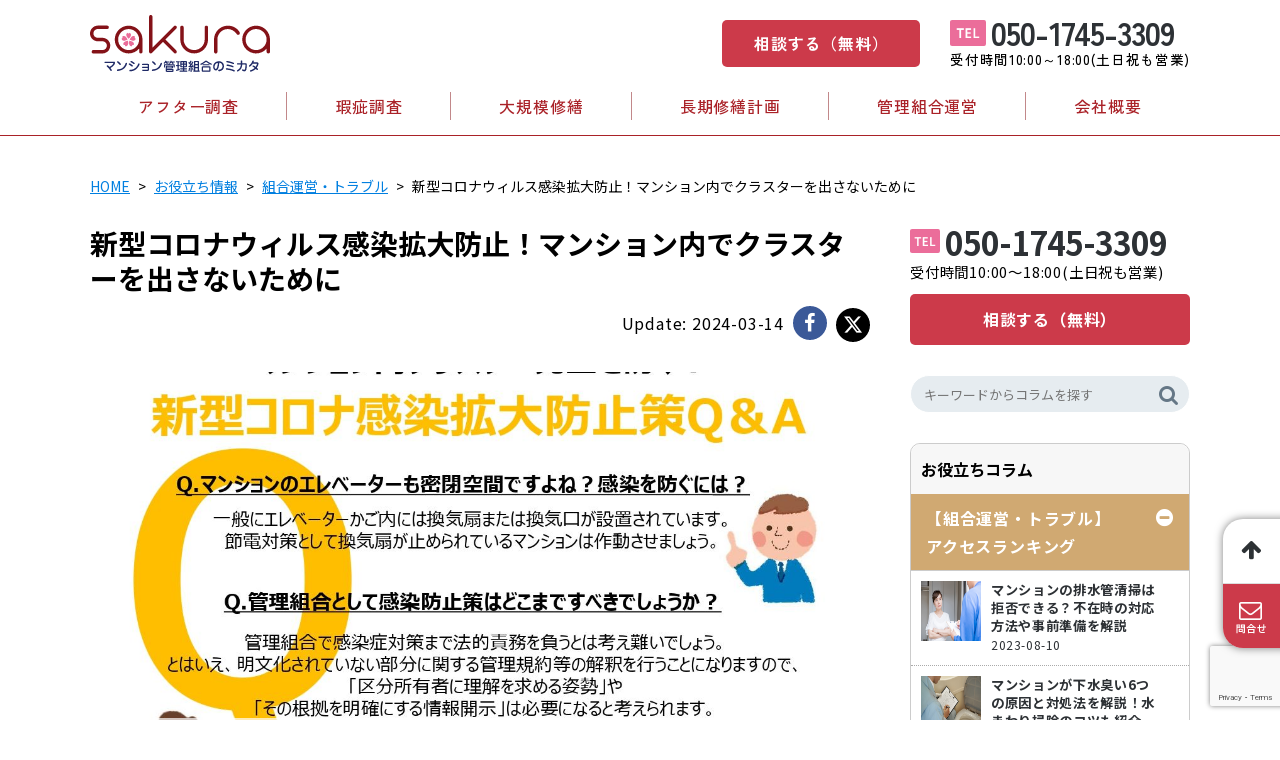

--- FILE ---
content_type: text/html; charset=UTF-8
request_url: https://www.s-mankan.com/information/5175/
body_size: 109070
content:
<!DOCTYPE html>
<html lang="ja">
<head prefix="og: http://ogp.me/ns# fb: http://ogp.me/ns/fb# article: http://ogp.me/ns/article#">
<meta charset="UTF-8">
<meta name="viewport" content="width=device-width, initial-scale=1.0, minimum-scale=1.0">
<title>新型コロナウィルス感染拡大防止！マンション内でクラスターを出さないために - マンション管理組合のミカタ</title>

<!-- Optimize Next -->
<script>(function(p,r,o,j,e,c,t,g){
p['_'+t]={};g=r.createElement('script');g.src='https://www.googletagmanager.com/gtm.js?id=GTM-'+t;r[o].prepend(g);
g=r.createElement('style');g.innerText='.'+e+t+'{visibility:hidden!important}';r[o].prepend(g);
r[o][j].add(e+t);setTimeout(function(){if(r[o][j].contains(e+t)){r[o][j].remove(e+t);p['_'+t]=0}},c)
})(window,document,'documentElement','classList','loading',2000,'WCSK499P')</script>
<!-- End Optimize Next -->

<!-- Google Tag Manager -->
<script>(function(w,d,s,l,i){w[l]=w[l]||[];w[l].push({'gtm.start':
new Date().getTime(),event:'gtm.js'});var f=d.getElementsByTagName(s)[0],
j=d.createElement(s),dl=l!='dataLayer'?'&l='+l:'';j.async=true;j.src=
'https://www.googletagmanager.com/gtm.js?id='+i+dl;f.parentNode.insertBefore(j,f);
})(window,document,'script','dataLayer','GTM-MBZSTLZG');</script>
<!-- End Google Tag Manager -->

<meta name='robots' content='max-image-preview:large' />

	<!-- This site is optimized with the Yoast SEO plugin v14.5 - https://yoast.com/wordpress/plugins/seo/ -->
	<meta name="description" content="マンション内で新型コロナ感染者が出たらどうすればいいのか？マンションエレベーターやゲストルームの感染防止はどうしたらいい？管理会社が在宅勤務になったら？さくら事務所のマンション管理士がマンション内の新型コロナウィルス感染防止対策や、寄せられる疑問についてお答えします。" />
	<meta name="robots" content="index, follow" />
	<meta name="googlebot" content="index, follow, max-snippet:-1, max-image-preview:large, max-video-preview:-1" />
	<meta name="bingbot" content="index, follow, max-snippet:-1, max-image-preview:large, max-video-preview:-1" />
	<link rel="canonical" href="https://www.s-mankan.com/information/5175/" />
	<meta property="og:locale" content="ja_JP" />
	<meta property="og:type" content="article" />
	<meta property="og:title" content="新型コロナウィルス感染拡大防止！マンション内でクラスターを出さないために - マンション管理組合のミカタ" />
	<meta property="og:description" content="マンション内で新型コロナ感染者が出たらどうすればいいのか？マンションエレベーターやゲストルームの感染防止はどうしたらいい？管理会社が在宅勤務になったら？さくら事務所のマンション管理士がマンション内の新型コロナウィルス感染防止対策や、寄せられる疑問についてお答えします。" />
	<meta property="og:url" content="https://www.s-mankan.com/information/5175/" />
	<meta property="og:site_name" content="マンション管理組合のミカタ" />
	<meta property="article:author" content="https://www.facebook.com/sakurajimusyo" />
	<meta property="article:modified_time" content="2024-03-14T14:10:49+00:00" />
	<meta property="og:image" content="https://www.s-mankan.com/wp-content/uploads/2000/04/44b93af3dae7e5b2d569fb69b12cf382.jpg" />
	<meta property="og:image:width" content="1240" />
	<meta property="og:image:height" content="930" />
	<meta name="twitter:card" content="summary_large_image" />
	<meta name="twitter:creator" content="@sakura_press" />
	<script type="application/ld+json" class="yoast-schema-graph">{"@context":"https://schema.org","@graph":[{"@type":"WebSite","@id":"https://www.s-mankan.com/#website","url":"https://www.s-mankan.com/","name":"\u30de\u30f3\u30b7\u30e7\u30f3\u7ba1\u7406\u7d44\u5408\u306e\u30df\u30ab\u30bf","description":"\u500b\u4eba\u5411\u3051\u30de\u30f3\u30b7\u30e7\u30f3\u30b3\u30f3\u30b5\u30eb\u30c6\u30a3\u30f3\u30b0\u5b9f\u7e3e\u696d\u754cNo.1","potentialAction":[{"@type":"SearchAction","target":"https://www.s-mankan.com/?s={search_term_string}","query-input":"required name=search_term_string"}],"inLanguage":"ja"},{"@type":"ImageObject","@id":"https://www.s-mankan.com/information/5175/#primaryimage","inLanguage":"ja","url":"https://www.s-mankan.com/wp-content/uploads/2000/04/44b93af3dae7e5b2d569fb69b12cf382.jpg","width":1240,"height":930,"caption":"\u30de\u30f3\u30b7\u30e7\u30f3\u5185\u65b0\u578b\u30b3\u30ed\u30ca\u611f\u67d3\u9632\u6b62Q&A"},{"@type":"WebPage","@id":"https://www.s-mankan.com/information/5175/#webpage","url":"https://www.s-mankan.com/information/5175/","name":"\u65b0\u578b\u30b3\u30ed\u30ca\u30a6\u30a3\u30eb\u30b9\u611f\u67d3\u62e1\u5927\u9632\u6b62\uff01\u30de\u30f3\u30b7\u30e7\u30f3\u5185\u3067\u30af\u30e9\u30b9\u30bf\u30fc\u3092\u51fa\u3055\u306a\u3044\u305f\u3081\u306b - \u30de\u30f3\u30b7\u30e7\u30f3\u7ba1\u7406\u7d44\u5408\u306e\u30df\u30ab\u30bf","isPartOf":{"@id":"https://www.s-mankan.com/#website"},"primaryImageOfPage":{"@id":"https://www.s-mankan.com/information/5175/#primaryimage"},"datePublished":"2020-04-02T23:35:59+00:00","dateModified":"2024-03-14T14:10:49+00:00","description":"\u30de\u30f3\u30b7\u30e7\u30f3\u5185\u3067\u65b0\u578b\u30b3\u30ed\u30ca\u611f\u67d3\u8005\u304c\u51fa\u305f\u3089\u3069\u3046\u3059\u308c\u3070\u3044\u3044\u306e\u304b\uff1f\u30de\u30f3\u30b7\u30e7\u30f3\u30a8\u30ec\u30d9\u30fc\u30bf\u30fc\u3084\u30b2\u30b9\u30c8\u30eb\u30fc\u30e0\u306e\u611f\u67d3\u9632\u6b62\u306f\u3069\u3046\u3057\u305f\u3089\u3044\u3044\uff1f\u7ba1\u7406\u4f1a\u793e\u304c\u5728\u5b85\u52e4\u52d9\u306b\u306a\u3063\u305f\u3089\uff1f\u3055\u304f\u3089\u4e8b\u52d9\u6240\u306e\u30de\u30f3\u30b7\u30e7\u30f3\u7ba1\u7406\u58eb\u304c\u30de\u30f3\u30b7\u30e7\u30f3\u5185\u306e\u65b0\u578b\u30b3\u30ed\u30ca\u30a6\u30a3\u30eb\u30b9\u611f\u67d3\u9632\u6b62\u5bfe\u7b56\u3084\u3001\u5bc4\u305b\u3089\u308c\u308b\u7591\u554f\u306b\u3064\u3044\u3066\u304a\u7b54\u3048\u3057\u307e\u3059\u3002","inLanguage":"ja","potentialAction":[{"@type":"ReadAction","target":["https://www.s-mankan.com/information/5175/"]}]}]}</script>
	<!-- / Yoast SEO plugin. -->


<link rel='dns-prefetch' href='//ajax.googleapis.com' />
<script type="text/javascript">
/* <![CDATA[ */
window._wpemojiSettings = {"baseUrl":"https:\/\/s.w.org\/images\/core\/emoji\/15.0.3\/72x72\/","ext":".png","svgUrl":"https:\/\/s.w.org\/images\/core\/emoji\/15.0.3\/svg\/","svgExt":".svg","source":{"concatemoji":"https:\/\/www.s-mankan.com\/wp-includes\/js\/wp-emoji-release.min.js?ver=6.6.4"}};
/*! This file is auto-generated */
!function(i,n){var o,s,e;function c(e){try{var t={supportTests:e,timestamp:(new Date).valueOf()};sessionStorage.setItem(o,JSON.stringify(t))}catch(e){}}function p(e,t,n){e.clearRect(0,0,e.canvas.width,e.canvas.height),e.fillText(t,0,0);var t=new Uint32Array(e.getImageData(0,0,e.canvas.width,e.canvas.height).data),r=(e.clearRect(0,0,e.canvas.width,e.canvas.height),e.fillText(n,0,0),new Uint32Array(e.getImageData(0,0,e.canvas.width,e.canvas.height).data));return t.every(function(e,t){return e===r[t]})}function u(e,t,n){switch(t){case"flag":return n(e,"\ud83c\udff3\ufe0f\u200d\u26a7\ufe0f","\ud83c\udff3\ufe0f\u200b\u26a7\ufe0f")?!1:!n(e,"\ud83c\uddfa\ud83c\uddf3","\ud83c\uddfa\u200b\ud83c\uddf3")&&!n(e,"\ud83c\udff4\udb40\udc67\udb40\udc62\udb40\udc65\udb40\udc6e\udb40\udc67\udb40\udc7f","\ud83c\udff4\u200b\udb40\udc67\u200b\udb40\udc62\u200b\udb40\udc65\u200b\udb40\udc6e\u200b\udb40\udc67\u200b\udb40\udc7f");case"emoji":return!n(e,"\ud83d\udc26\u200d\u2b1b","\ud83d\udc26\u200b\u2b1b")}return!1}function f(e,t,n){var r="undefined"!=typeof WorkerGlobalScope&&self instanceof WorkerGlobalScope?new OffscreenCanvas(300,150):i.createElement("canvas"),a=r.getContext("2d",{willReadFrequently:!0}),o=(a.textBaseline="top",a.font="600 32px Arial",{});return e.forEach(function(e){o[e]=t(a,e,n)}),o}function t(e){var t=i.createElement("script");t.src=e,t.defer=!0,i.head.appendChild(t)}"undefined"!=typeof Promise&&(o="wpEmojiSettingsSupports",s=["flag","emoji"],n.supports={everything:!0,everythingExceptFlag:!0},e=new Promise(function(e){i.addEventListener("DOMContentLoaded",e,{once:!0})}),new Promise(function(t){var n=function(){try{var e=JSON.parse(sessionStorage.getItem(o));if("object"==typeof e&&"number"==typeof e.timestamp&&(new Date).valueOf()<e.timestamp+604800&&"object"==typeof e.supportTests)return e.supportTests}catch(e){}return null}();if(!n){if("undefined"!=typeof Worker&&"undefined"!=typeof OffscreenCanvas&&"undefined"!=typeof URL&&URL.createObjectURL&&"undefined"!=typeof Blob)try{var e="postMessage("+f.toString()+"("+[JSON.stringify(s),u.toString(),p.toString()].join(",")+"));",r=new Blob([e],{type:"text/javascript"}),a=new Worker(URL.createObjectURL(r),{name:"wpTestEmojiSupports"});return void(a.onmessage=function(e){c(n=e.data),a.terminate(),t(n)})}catch(e){}c(n=f(s,u,p))}t(n)}).then(function(e){for(var t in e)n.supports[t]=e[t],n.supports.everything=n.supports.everything&&n.supports[t],"flag"!==t&&(n.supports.everythingExceptFlag=n.supports.everythingExceptFlag&&n.supports[t]);n.supports.everythingExceptFlag=n.supports.everythingExceptFlag&&!n.supports.flag,n.DOMReady=!1,n.readyCallback=function(){n.DOMReady=!0}}).then(function(){return e}).then(function(){var e;n.supports.everything||(n.readyCallback(),(e=n.source||{}).concatemoji?t(e.concatemoji):e.wpemoji&&e.twemoji&&(t(e.twemoji),t(e.wpemoji)))}))}((window,document),window._wpemojiSettings);
/* ]]> */
</script>
<style id='wp-emoji-styles-inline-css' type='text/css'>

	img.wp-smiley, img.emoji {
		display: inline !important;
		border: none !important;
		box-shadow: none !important;
		height: 1em !important;
		width: 1em !important;
		margin: 0 0.07em !important;
		vertical-align: -0.1em !important;
		background: none !important;
		padding: 0 !important;
	}
</style>
<link rel='stylesheet' id='wp-block-library-css' href='https://www.s-mankan.com/wp-includes/css/dist/block-library/style.min.css?ver=6.6.4' type='text/css' media='all' />
<style id='classic-theme-styles-inline-css' type='text/css'>
/*! This file is auto-generated */
.wp-block-button__link{color:#fff;background-color:#32373c;border-radius:9999px;box-shadow:none;text-decoration:none;padding:calc(.667em + 2px) calc(1.333em + 2px);font-size:1.125em}.wp-block-file__button{background:#32373c;color:#fff;text-decoration:none}
</style>
<style id='global-styles-inline-css' type='text/css'>
:root{--wp--preset--aspect-ratio--square: 1;--wp--preset--aspect-ratio--4-3: 4/3;--wp--preset--aspect-ratio--3-4: 3/4;--wp--preset--aspect-ratio--3-2: 3/2;--wp--preset--aspect-ratio--2-3: 2/3;--wp--preset--aspect-ratio--16-9: 16/9;--wp--preset--aspect-ratio--9-16: 9/16;--wp--preset--color--black: #000000;--wp--preset--color--cyan-bluish-gray: #abb8c3;--wp--preset--color--white: #ffffff;--wp--preset--color--pale-pink: #f78da7;--wp--preset--color--vivid-red: #cf2e2e;--wp--preset--color--luminous-vivid-orange: #ff6900;--wp--preset--color--luminous-vivid-amber: #fcb900;--wp--preset--color--light-green-cyan: #7bdcb5;--wp--preset--color--vivid-green-cyan: #00d084;--wp--preset--color--pale-cyan-blue: #8ed1fc;--wp--preset--color--vivid-cyan-blue: #0693e3;--wp--preset--color--vivid-purple: #9b51e0;--wp--preset--gradient--vivid-cyan-blue-to-vivid-purple: linear-gradient(135deg,rgba(6,147,227,1) 0%,rgb(155,81,224) 100%);--wp--preset--gradient--light-green-cyan-to-vivid-green-cyan: linear-gradient(135deg,rgb(122,220,180) 0%,rgb(0,208,130) 100%);--wp--preset--gradient--luminous-vivid-amber-to-luminous-vivid-orange: linear-gradient(135deg,rgba(252,185,0,1) 0%,rgba(255,105,0,1) 100%);--wp--preset--gradient--luminous-vivid-orange-to-vivid-red: linear-gradient(135deg,rgba(255,105,0,1) 0%,rgb(207,46,46) 100%);--wp--preset--gradient--very-light-gray-to-cyan-bluish-gray: linear-gradient(135deg,rgb(238,238,238) 0%,rgb(169,184,195) 100%);--wp--preset--gradient--cool-to-warm-spectrum: linear-gradient(135deg,rgb(74,234,220) 0%,rgb(151,120,209) 20%,rgb(207,42,186) 40%,rgb(238,44,130) 60%,rgb(251,105,98) 80%,rgb(254,248,76) 100%);--wp--preset--gradient--blush-light-purple: linear-gradient(135deg,rgb(255,206,236) 0%,rgb(152,150,240) 100%);--wp--preset--gradient--blush-bordeaux: linear-gradient(135deg,rgb(254,205,165) 0%,rgb(254,45,45) 50%,rgb(107,0,62) 100%);--wp--preset--gradient--luminous-dusk: linear-gradient(135deg,rgb(255,203,112) 0%,rgb(199,81,192) 50%,rgb(65,88,208) 100%);--wp--preset--gradient--pale-ocean: linear-gradient(135deg,rgb(255,245,203) 0%,rgb(182,227,212) 50%,rgb(51,167,181) 100%);--wp--preset--gradient--electric-grass: linear-gradient(135deg,rgb(202,248,128) 0%,rgb(113,206,126) 100%);--wp--preset--gradient--midnight: linear-gradient(135deg,rgb(2,3,129) 0%,rgb(40,116,252) 100%);--wp--preset--font-size--small: 13px;--wp--preset--font-size--medium: 20px;--wp--preset--font-size--large: 36px;--wp--preset--font-size--x-large: 42px;--wp--preset--spacing--20: 0.44rem;--wp--preset--spacing--30: 0.67rem;--wp--preset--spacing--40: 1rem;--wp--preset--spacing--50: 1.5rem;--wp--preset--spacing--60: 2.25rem;--wp--preset--spacing--70: 3.38rem;--wp--preset--spacing--80: 5.06rem;--wp--preset--shadow--natural: 6px 6px 9px rgba(0, 0, 0, 0.2);--wp--preset--shadow--deep: 12px 12px 50px rgba(0, 0, 0, 0.4);--wp--preset--shadow--sharp: 6px 6px 0px rgba(0, 0, 0, 0.2);--wp--preset--shadow--outlined: 6px 6px 0px -3px rgba(255, 255, 255, 1), 6px 6px rgba(0, 0, 0, 1);--wp--preset--shadow--crisp: 6px 6px 0px rgba(0, 0, 0, 1);}:where(.is-layout-flex){gap: 0.5em;}:where(.is-layout-grid){gap: 0.5em;}body .is-layout-flex{display: flex;}.is-layout-flex{flex-wrap: wrap;align-items: center;}.is-layout-flex > :is(*, div){margin: 0;}body .is-layout-grid{display: grid;}.is-layout-grid > :is(*, div){margin: 0;}:where(.wp-block-columns.is-layout-flex){gap: 2em;}:where(.wp-block-columns.is-layout-grid){gap: 2em;}:where(.wp-block-post-template.is-layout-flex){gap: 1.25em;}:where(.wp-block-post-template.is-layout-grid){gap: 1.25em;}.has-black-color{color: var(--wp--preset--color--black) !important;}.has-cyan-bluish-gray-color{color: var(--wp--preset--color--cyan-bluish-gray) !important;}.has-white-color{color: var(--wp--preset--color--white) !important;}.has-pale-pink-color{color: var(--wp--preset--color--pale-pink) !important;}.has-vivid-red-color{color: var(--wp--preset--color--vivid-red) !important;}.has-luminous-vivid-orange-color{color: var(--wp--preset--color--luminous-vivid-orange) !important;}.has-luminous-vivid-amber-color{color: var(--wp--preset--color--luminous-vivid-amber) !important;}.has-light-green-cyan-color{color: var(--wp--preset--color--light-green-cyan) !important;}.has-vivid-green-cyan-color{color: var(--wp--preset--color--vivid-green-cyan) !important;}.has-pale-cyan-blue-color{color: var(--wp--preset--color--pale-cyan-blue) !important;}.has-vivid-cyan-blue-color{color: var(--wp--preset--color--vivid-cyan-blue) !important;}.has-vivid-purple-color{color: var(--wp--preset--color--vivid-purple) !important;}.has-black-background-color{background-color: var(--wp--preset--color--black) !important;}.has-cyan-bluish-gray-background-color{background-color: var(--wp--preset--color--cyan-bluish-gray) !important;}.has-white-background-color{background-color: var(--wp--preset--color--white) !important;}.has-pale-pink-background-color{background-color: var(--wp--preset--color--pale-pink) !important;}.has-vivid-red-background-color{background-color: var(--wp--preset--color--vivid-red) !important;}.has-luminous-vivid-orange-background-color{background-color: var(--wp--preset--color--luminous-vivid-orange) !important;}.has-luminous-vivid-amber-background-color{background-color: var(--wp--preset--color--luminous-vivid-amber) !important;}.has-light-green-cyan-background-color{background-color: var(--wp--preset--color--light-green-cyan) !important;}.has-vivid-green-cyan-background-color{background-color: var(--wp--preset--color--vivid-green-cyan) !important;}.has-pale-cyan-blue-background-color{background-color: var(--wp--preset--color--pale-cyan-blue) !important;}.has-vivid-cyan-blue-background-color{background-color: var(--wp--preset--color--vivid-cyan-blue) !important;}.has-vivid-purple-background-color{background-color: var(--wp--preset--color--vivid-purple) !important;}.has-black-border-color{border-color: var(--wp--preset--color--black) !important;}.has-cyan-bluish-gray-border-color{border-color: var(--wp--preset--color--cyan-bluish-gray) !important;}.has-white-border-color{border-color: var(--wp--preset--color--white) !important;}.has-pale-pink-border-color{border-color: var(--wp--preset--color--pale-pink) !important;}.has-vivid-red-border-color{border-color: var(--wp--preset--color--vivid-red) !important;}.has-luminous-vivid-orange-border-color{border-color: var(--wp--preset--color--luminous-vivid-orange) !important;}.has-luminous-vivid-amber-border-color{border-color: var(--wp--preset--color--luminous-vivid-amber) !important;}.has-light-green-cyan-border-color{border-color: var(--wp--preset--color--light-green-cyan) !important;}.has-vivid-green-cyan-border-color{border-color: var(--wp--preset--color--vivid-green-cyan) !important;}.has-pale-cyan-blue-border-color{border-color: var(--wp--preset--color--pale-cyan-blue) !important;}.has-vivid-cyan-blue-border-color{border-color: var(--wp--preset--color--vivid-cyan-blue) !important;}.has-vivid-purple-border-color{border-color: var(--wp--preset--color--vivid-purple) !important;}.has-vivid-cyan-blue-to-vivid-purple-gradient-background{background: var(--wp--preset--gradient--vivid-cyan-blue-to-vivid-purple) !important;}.has-light-green-cyan-to-vivid-green-cyan-gradient-background{background: var(--wp--preset--gradient--light-green-cyan-to-vivid-green-cyan) !important;}.has-luminous-vivid-amber-to-luminous-vivid-orange-gradient-background{background: var(--wp--preset--gradient--luminous-vivid-amber-to-luminous-vivid-orange) !important;}.has-luminous-vivid-orange-to-vivid-red-gradient-background{background: var(--wp--preset--gradient--luminous-vivid-orange-to-vivid-red) !important;}.has-very-light-gray-to-cyan-bluish-gray-gradient-background{background: var(--wp--preset--gradient--very-light-gray-to-cyan-bluish-gray) !important;}.has-cool-to-warm-spectrum-gradient-background{background: var(--wp--preset--gradient--cool-to-warm-spectrum) !important;}.has-blush-light-purple-gradient-background{background: var(--wp--preset--gradient--blush-light-purple) !important;}.has-blush-bordeaux-gradient-background{background: var(--wp--preset--gradient--blush-bordeaux) !important;}.has-luminous-dusk-gradient-background{background: var(--wp--preset--gradient--luminous-dusk) !important;}.has-pale-ocean-gradient-background{background: var(--wp--preset--gradient--pale-ocean) !important;}.has-electric-grass-gradient-background{background: var(--wp--preset--gradient--electric-grass) !important;}.has-midnight-gradient-background{background: var(--wp--preset--gradient--midnight) !important;}.has-small-font-size{font-size: var(--wp--preset--font-size--small) !important;}.has-medium-font-size{font-size: var(--wp--preset--font-size--medium) !important;}.has-large-font-size{font-size: var(--wp--preset--font-size--large) !important;}.has-x-large-font-size{font-size: var(--wp--preset--font-size--x-large) !important;}
:where(.wp-block-post-template.is-layout-flex){gap: 1.25em;}:where(.wp-block-post-template.is-layout-grid){gap: 1.25em;}
:where(.wp-block-columns.is-layout-flex){gap: 2em;}:where(.wp-block-columns.is-layout-grid){gap: 2em;}
:root :where(.wp-block-pullquote){font-size: 1.5em;line-height: 1.6;}
</style>
<link rel='stylesheet' id='contact-form-7-css' href='https://www.s-mankan.com/wp-content/plugins/contact-form-7/includes/css/styles.css?ver=5.9.8' type='text/css' media='all' />
<link rel='stylesheet' id='jquery-ui-theme-css' href='https://ajax.googleapis.com/ajax/libs/jqueryui/1.11.4/themes/smoothness/jquery-ui.min.css?ver=1.11.4' type='text/css' media='all' />
<link rel='stylesheet' id='jquery-ui-timepicker-css' href='https://www.s-mankan.com/wp-content/plugins/contact-form-7-datepicker/js/jquery-ui-timepicker/jquery-ui-timepicker-addon.min.css?ver=6.6.4' type='text/css' media='all' />
<link rel='stylesheet' id='toc-screen-css' href='https://www.s-mankan.com/wp-content/plugins/table-of-contents-plus/screen.min.css?ver=2002' type='text/css' media='all' />
<script type="text/javascript" src="https://www.s-mankan.com/wp-includes/js/jquery/jquery.min.js?ver=3.7.1" id="jquery-core-js"></script>
<script type="text/javascript" src="https://www.s-mankan.com/wp-includes/js/jquery/jquery-migrate.min.js?ver=3.4.1" id="jquery-migrate-js"></script>
<link rel="https://api.w.org/" href="https://www.s-mankan.com/wp-json/" /><link rel="EditURI" type="application/rsd+xml" title="RSD" href="https://www.s-mankan.com/xmlrpc.php?rsd" />
<link rel='shortlink' href='https://www.s-mankan.com/?p=5175' />
<link rel="alternate" title="oEmbed (JSON)" type="application/json+oembed" href="https://www.s-mankan.com/wp-json/oembed/1.0/embed?url=https%3A%2F%2Fwww.s-mankan.com%2Finformation%2F5175%2F" />
<link rel="alternate" title="oEmbed (XML)" type="text/xml+oembed" href="https://www.s-mankan.com/wp-json/oembed/1.0/embed?url=https%3A%2F%2Fwww.s-mankan.com%2Finformation%2F5175%2F&#038;format=xml" />
<!-- Google Tag Manager -->
<script>(function(w,d,s,l,i){w[l]=w[l]||[];w[l].push({'gtm.start':
new Date().getTime(),event:'gtm.js'});var f=d.getElementsByTagName(s)[0],
j=d.createElement(s),dl=l!='dataLayer'?'&l='+l:'';j.async=true;j.src=
'https://www.googletagmanager.com/gtm.js?id='+i+dl;f.parentNode.insertBefore(j,f);
})(window,document,'script','dataLayer','GTM-WJ889QP');</script>
<!-- End Google Tag Manager -->
		<style id="sccss">/* Enter Your Custom CSS Here */

section.service_improvement strong.underline{
	border-bottom: 5px solid #FBE4E6;
}

section.service_improvement a.improvement_btn {
    background: #ed1c24;
    display: block;
    text-align: center;
    padding: 17px 0;
    border-radius: 5px;
    font-size: 1em;
    font-weight: bold;
    line-height: 1.1;
    color: #FFF;
    text-decoration: none;
    width: 50%;
    margin: 0 auto;
}
section.service_improvement a.improvement_btn:hover {
	background: #910006;
}
section.service_improvement improvement_btn.active {
  background-color: red;
  color: white;
}
section.service_improvement a.improvement_btn {
    color: #FFF;
}
@media only screen and (max-width: 767px) {
	section.service_improvement a.improvement_btn {
		width: 80%;
	}
}

section.service_improvement div.amazon_btn{
	  margin: 10px 0;
    text-align: center;
}

section.service_improvement table.media_list td{
	text-align:center;
}

section.service_improvement ul.checklist {
  list-style-type: none;
	padding: 0.5em 0 0.5em 2em;
}
section.service_improvement ul.checklist li {
  position: relative;
  line-height: 1.8;
	padding: 0;
	margin-bottom: 0.8em;
}
section.service_improvement ul.checklist li::after {
  content: '';
  display: block;
  position: absolute;
  top: .5em;
  left: -1.5em;
  width: 10px;
  height: 5px;
  border-left: 3px solid #9c9c9c;
  border-bottom: 3px solid #9c9c9c;
  transform: rotate(-45deg);
}




/* アイコン付き吹き出し（左側） */
section.service_improvement .talk10 {
margin-bottom: 10px;
}

section.service_improvement .talk10 figure img {
width: 100%;
height: 100%;
border: 3px solid #f0f0f0; /* 円の線の太さと色の設定 */
border-radius: 50%;
margin: 0;
}

section.service_improvement p.talk10-text {
margin: 0 0 8px;
}

section.service_improvement p.talk10-text:last-child {
margin-bottom: 0px;
}

section.service_improvement .talk10:after,.talk:before {
clear: both;
content: "";
display: block;
}

section.service_improvement .talk10-img {
margin-left: 4px;
margin-top: -1px;
float: left;
width: 70px;
height: 70px;
}

section.service_improvement .talk10-txt {
color: #000; /* 吹き出し内テキストの色 */
position: relative;
margin-left: 100px;
padding: 0.6em 0.8em 1em 0.8em;
border: 3px solid #f0f0f0; /* 吹き出し線の太さと色の設定 */
background-color: #fff; /* 吹き出しの背景色 */
border-radius: 5px; /* 吹き出しの角の丸み */
}

section.service_improvement .talk10-txt:before {
position: absolute;
content: '';
border: 10px solid transparent;
border-right: 10px solid #f0f0f0; /* 吹き出しの三角形の設定（色以外の変更は非推奨） */
top: 24px;
left: -20px;
}

section.service_improvement .talk10-txt:after {
position: absolute;
content: '';
border: 10px solid transparent;
border-right: 10px solid #fff;
top: 24px;
left: -16px;
}

/* アイコン付き吹き出し（右側） */
section.service_improvement .talk11 {
margin-bottom: 10px;
}

section.service_improvement .talk11 figure img {
width: 100%;
height: 100%;
border: 3px solid #f0f0f0; /* 円の線の太さと色の設定 */
border-radius: 50%;
margin: 0;
}

section.service_improvement p.talk11-text {
margin: 0 0 8px;
}

section.service_improvement p.talk11-text:last-child {
margin-bottom: 0px;
}

section.service_improvement .talk11:after,.talk:before {
clear: both;
content: "";
display: block;
}

section.service_improvement .talk11-img {
margin-right: 4px;
margin-top: -1px;
float: right;
width: 70px;
height: 70px;
}

section.service_improvement .talk11-txt {
position: relative;
margin-right: 100px;
padding: 0.6em 0.8em 1em 0.8em;
border: 3px solid #f0f0f0; /* 吹き出し線の太さと色の設定 */
background-color: #fff; /* 吹き出しの背景色 */
border-radius: 5px; /* 吹き出しの角の丸み */
}

section.service_improvement .talk11-txt:before {
position: absolute;
content: '';
border: 10px solid transparent;
border-left: 10px solid #f0f0f0; /* 吹き出しの三角形の設定（色以外の変更は非推奨） */
top: 24px;
right: -23px;
}

section.service_improvement .talk11-txt:after {
position: absolute;
content: '';
border: 10px solid transparent;
border-left: 10px solid #fff;
top: 24px;
right: -19px;
}


section.service_improvement div.slick_slider_consultant ul li p{
	padding-left: 10px;
	padding-right: 10px;
}
section.service_improvement div.slick_slider_consultant ul li img{
	max-width: 300px;
}


section.service_improvement .accordion_heading{
    text-decoration: underline;
    margin-top: 60px;
    margin-bottom: 60px;
}

section.service_improvement .planDesc .box h3{
	background:#008b62!important;
}
section.service_improvement .planDesc .box .pricetext{
	color: black!important;
}




section.service_improvement .accordionbox_qa h3{
	margin:0px;
	padding-left: 0px;
	border-left:none;
}


section.service_improvement h2.situation{
  position: relative;
  padding: 1.5rem 1.5rem calc(1.5rem + 10px);
  border: 2px solid #000;
	background-color: white!important;
	border-left: 10px solid black!important;
	text-decoration: none;
	margin-bottom: 20px!important;
}
section.service_improvement h2.situation:after {
  position: absolute;
  bottom: 0;
  left: 0;
  width: 100%;
  height: 10px;
  content: '';
  /*border-top: 2px solid #000;
  /*background-image: -webkit-repeating-linear-gradient(135deg, #000, #000 1px, transparent 2px, transparent 5px);
  background-image: repeating-linear-gradient(-45deg, #000, #000 1px, transparent 2px, transparent 5px);*/
  background-size: 7px 7px;
  -webkit-backface-visibility: hidden;
  backface-visibility: hidden;
}
@media screen and (max-width:720px) { 
	section.service_improvement h2.situation{
		padding-top:30px!important;
		padding-bottom:30px!important;
	}
}
section.service_improvement h2.acbtn2:after {
	position: relative;
}
section.service_improvement h2.situation_back{
	background-repeat:no-repeat!important;
	background-position: 90% 10%!important;
}


section.service_improvement .flex_img_and_text{
  max-width: 720px;
  margin: 0 auto;
}
@media screen and (min-width:720px) { 
  section.service_improvement .flex_img_and_text{
    display:flex;
    flex-wrap:nowrap;
    justify-content:space-between;
  }
  section.service_improvement .flex_img_and_text_item+.flex_img_and_text_item{
    margin-left:1.0em;
  }
}
section.service_improvement .flex_img_and_text .flex_img_and_text_left {
	text-align:center;
}
section.service_improvement .flex_img_and_text .flex_img_and_text_right {
	flex: 1;
}
section.service_improvement .flex_img_and_text .flex_img_and_text_link, section.service_improvement p.link  {
	text-align: right;
	font-size: 1.2em;
}
section.service_improvement h3.situation{
	border-bottom: 3px dotted #000;
	border-left:none!important;
	padding:0;
	padding-bottom:5px;
	margin-bottom:20px;
	margin-top:40px;
}


section.service_improvement div.flex_medialist{
	display: flex;
	flex-direction: row;
	flex-wrap: wrap;
	justify-content: center;
	align-items: baseline;
	margin-top:20px;
}

section.service_improvement div.flex_medialist > div {
	width:140px;
	margin-right:10px;
	text-align: center;
}

@media screen and (max-width:720px) { 
	section.service_improvement div.flex_medialist > div {
		width:100px;
		text-align: center;
	}
}

section.service_improvement li.shikaku_title{
	list-style: none;
  background: #F0F0F0;
  padding-left: 10px;
  border-radius: 5px;
	margin-right:10px;
}

section.service_improvement  .slide-items__item li {
	list-style-position: inside;
}





/* もっとみる */
.grade_wrap {
	position: relative;
}
/* ボタン */
.grade_btn {
	position: absolute;
	bottom: 20px;
	left: 50%;
	z-index: 2;
	transform: translateX(-50%);
	display: block;
	cursor: pointer;
	padding: 12px 40px;;
	border-radius: 30px;
	color: #007fe0;
	border: 1px solid #007fe0;
	font-weight: bold;
	font-size: 1em;
	background: #fff;
}
.grade_btn:hover {
	color: #fff;
	background: #8FAADC;
}
.grade_btn::before {
  content: "＋ 続きを読む";
}
/* ボックス */
.grade_item {
	position: relative;
	overflow: hidden;
	height: 150px; /*隠した状態の高さ*/
}
.grade_item::before {
	display: block;
	position: absolute;
	bottom: 0;
	left: 0;
	z-index: 1;
	width: 100%;
	height: 100px; /*グラデーションで隠す高さ*/
	background: -webkit-linear-gradient(top, rgba(255,255,255,0) 0%, rgba(255,255,255,0.9) 60%, rgba(255,255,255,0.9) 60%, #fff 100%);
	background: linear-gradient(top, rgba(255,255,255,0) 0%, rgba(255,255,255,0.9) 60%, rgba(255,255,255,0.9) 60%, #fff 100%);
	content: "";
}
/* 処理 */
.grade_trigger {
	display: none; /*チェックボックスは常に非表示*/
}
.grade_trigger:checked ~ .grade_btn {
	display: none;
}
.grade_trigger:checked ~ .grade_btn::before {
	content: "－ 閉じる" /*チェックされていたら、文言を変更する*/
}
.grade_trigger:checked ~ .grade_item {
	height: auto; /*チェックされていたら、高さを戻す*/
}
.grade_trigger:checked ~ .grade_item::before {
	display: none; /*チェックされていたら、grade_itemのbeforeを非表示にする*/
}
@media only screen and (max-width: 767px) {
	.grade_btn {
		bottom: 5px;
	}
	.grade_item::before {
		height: 80px; /*グラデーションで隠す高さ*/
	}
}
.grade_item_h300 {
	height: 300px;  /*隠した状態の高さ*/
}

section.service_improvement div.point_parent{
	display: flex;
  flex-direction: row;
  flex-wrap: wrap;
}
section.service_improvement div.point_parent div.point_child_2col{
	width: calc(50% - 44px);
    margin: 10px;
    padding: 10px;
    border: 1px solid #EEE;
    border-radius: 5px;
}
section.service_improvement div.point_parent div.point_child_3col{
	width: calc(33% - 32px);
    margin: 10px;
    padding: 5px;
    border: 1px solid #EEE;
    border-radius: 5px;
}
section.service_improvement div.point_parent p.point_heading{
	font-size: 18px;
	font-weight: bold;
	text-align: center;
}
section.service_improvement div.point_parent div.point_img{
	text-align:center;
}
@media screen and (max-width:720px) { 
	section.service_improvement div.point_parent div.point_child_2col, section.service_improvement div.point_parent div.point_child_3col{
		width: calc(100% - 22px);
	}
}

.acbtn2_simple{
	color: black!important;
	text-decoration: underline;
}



footer#footer_fix {
    position: fixed;
    /*bottom: 0px!important;*/
    width: 100%;
    padding:10px;
		bottom: 0px;
		left: 0px;
	display: flex;
	background-color: rgb(141, 48, 50);
	z-index: 1000;
	justify-content: center;
	align-items: baseline;
	height: 60px;
}


@media (max-width: 767px) {
    #footer_fix {
        display: none!important;
    }
}
@media (min-width: 768px) {
    #footer_fix{
        display: flex!important;
    }
}


section.service_improvement  .campaignbox{
	border: 3px solid rgb(141, 48, 50);
  padding: 10px;
	padding-bottom: 30px;
}
section.service_improvement  .campaignbox h2{
	background-color: #fff7f7;
	border-left-color: rgb(141, 48, 50);
	margin-top: 0px; 
	margin-bottom: 20px;
}</style><script type="text/javascript" src="https://ajax.googleapis.com/ajax/libs/jquery/1.8.2/jquery.min.js"></script>
<!--<script type="text/javascript" src="https://ajax.googleapis.com/ajax/libs/jquery/3.1.1/jquery.min.js"></script>-->
<link rel="pingback" href="https://www.s-mankan.com/xmlrpc.php">
<!--↓favicon-->
<link rel="apple-touch-icon" sizes="180x180" href="https://www.s-mankan.com/wp-content/themes/tokyo/favicons/apple-touch-icon.png">
<link rel="icon" type="image/png" href="https://www.s-mankan.com/wp-content/themes/tokyo/favicons/favicon-32x32.png" sizes="32x32">
<link rel="icon" type="image/png" href="https://www.s-mankan.com/wp-content/themes/tokyo/favicons/favicon-16x16.png" sizes="16x16">
<link rel="manifest" href="https://www.s-mankan.com/wp-content/themes/tokyo/favicons/manifest.json">
<link rel="mask-icon" href="https://www.s-mankan.com/wp-content/themes/tokyo/favicons/safari-pinned-tab.svg" color="#5bbad5">
<meta name="theme-color" content="#ffffff">
<!--↑favicon-->
<meta http-equiv="content-language" content="ja">
<meta http-equiv="content-script-type" content="text/javascript">
<meta http-equiv="content-style-type" content="text/css">
<link rel="stylesheet" href="https://use.fontawesome.com/releases/v5.6.1/css/all.css">
<link rel="stylesheet" href="https://cdnjs.cloudflare.com/ajax/libs/font-awesome/6.4.2/css/all.min.css">
<link href="https://www.s-mankan.com/wp-content/themes/tokyo/font/font-awesome.css" rel="stylesheet" type="text/css">
<link rel="preconnect" href="https://fonts.googleapis.com">
<link rel="preconnect" href="https://fonts.gstatic.com" crossorigin>
<link href="https://fonts.googleapis.com/earlyaccess/sawarabimincho.css" rel="stylesheet">
<link href="https://fonts.googleapis.com/css2?family=Zen+Kaku+Gothic+New:wght@500;700;900&display=swap" rel="stylesheet">
<link href="https://fonts.googleapis.com/css2?family=Roboto:wght@400;700;900display=swap" rel="stylesheet">
<link href="https://fonts.googleapis.com/css2?family=Montserrat:wght@400;700display=swap" rel="stylesheet">
<link href="https://fonts.googleapis.com/css2?family=Noto+Sans+JP:wght@400;700;900display=swap" rel="stylesheet">
<link href="https://fonts.googleapis.com/css2?family=Noto+Serif+JP:wght@400;700;900display=swap" rel="stylesheet">

<link href="https://www.s-mankan.com/wp-content/themes/tokyo/style.css" rel="stylesheet" type="text/css">
<link href="https://www.s-mankan.com/wp-content/themes/tokyo/style-other.css" rel="stylesheet" type="text/css">

<!--↓HTML5　IE対策-->
<!--[if lt IE 9]><script src="https://www.s-mankan.com/wp-content/themes/tokyo/js/html5shiv-printshiv.js"></script><![endif]-->

<script type="text/javascript" src="https://www.s-mankan.com/wp-content/themes/tokyo/js/jqueryRun.js"></script>
<script type="text/javascript" src="https://www.s-mankan.com/wp-content/themes/tokyo/js/jqueryOther.js"></script>
<script type="text/javascript" src="https://www.s-mankan.com/wp-content/themes/tokyo/js/retina.js"></script>

<link rel="stylesheet" href="https://www.s-mankan.com/wp-content/themes/tokyo/js/magnific/dist/magnific-popup.css">
<script type="text/javascript" src="https://www.s-mankan.com/wp-content/themes/tokyo/js/magnific/dist/jquery.magnific-popup.js"></script>
<script type="text/javascript">
$(document).ready(function() {
	$('.simple-ajax-popup-align-top').magnificPopup({
		type: 'ajax',
		alignTop: true,
		overflowY: 'scroll'
	});
	$('.image-popup-no-margins').magnificPopup({
		type: 'image',
		closeOnContentClick: true,
		closeBtnInside: false,
		fixedContentPos: true,
		mainClass: 'mfp-no-margins mfp-with-zoom', // class to remove default margin from left and right side
		image: {
			verticalFit: true
		},
		zoom: {
			enabled: true,
			duration: 300 // don't foget to change the duration also in CSS
		}
	});
});
</script>
<!--meerkat-->
<script src="https://www.s-mankan.com/wp-content/themes/tokyo/js/meerkat/jquery.meerkat.1.3.js"></script>
<!--meerkat-->
<!--slick-->
<link rel="stylesheet" type="text/css" href="https://www.s-mankan.com/wp-content/themes/tokyo/js/slick/slick.css">
<link rel="stylesheet" type="text/css" href="https://www.s-mankan.com/wp-content/themes/tokyo/js/slick/slick-theme.css">
<script src="https://www.s-mankan.com/wp-content/themes/tokyo/js/slick/slick.js"></script>
<!-- Begin Mieruca Embed Code -->
<script type="text/javascript" id="mierucajs">window.__fid = window.__fid || [];__fid.push([207287470]);(function() {function mieruca(){if(typeof window.__fjsld != "undefined") return; window.__fjsld = 1; var fjs = document.createElement('script'); fjs.type = 'text/javascript'; fjs.async = true; fjs.id = "fjssync"; var timestamp = new Date;fjs.src = ('https:' == document.location.protocol ? 'https' : 'http') + '://hm.mieru-ca.com/service/js/mieruca-hm.js?v='+ timestamp.getTime(); var x = document.getElementsByTagName('script')[0]; x.parentNode.insertBefore(fjs, x); };setTimeout(mieruca, 500); document.readyState != "complete" ? (window.attachEvent ? window.attachEvent("onload", mieruca) : window.addEventListener("load", mieruca, false)) : mieruca();})();</script>
<!-- End Mieruca Embed Code -->

 <!--JB Tracker--> <script type="text/javascript"> var _paq = _paq || []; (function(){ if(window.apScriptInserted) return; _paq.push(['clientToken', 'HABtZ8lpLML52RxeRW42gJPLl96gjd5Y7SSKHkKWp%2fMbaVuozuUpC2llhlTL4YFl']); var d=document, g=d.createElement('script'), s=d.getElementsByTagName('script')[0]; g.type='text/javascript'; g.async=true; g.defer=true; g.src='https://prod.benchmarkemail.com/tracker.bundle.js'; s.parentNode.insertBefore(g,s); window.apScriptInserted=true;})(); </script> <!--/JB Tracker--> 

</head>

<body id="header">
<!-- Google Tag Manager (noscript) -->
<noscript><iframe src="https://www.googletagmanager.com/ns.html?id=GTM-MBZSTLZG"
height="0" width="0" style="display:none;visibility:hidden"></iframe></noscript>
<!-- End Google Tag Manager (noscript) -->

<header id="globalHead">
<div class="wrap">
<div class="left">
<a href="https://www.s-mankan.com/" class="logo bgOver"><img src="https://www.s-mankan.com/wp-content/themes/tokyo/img/common/logo_siteid-pc.svg" alt="マンション管理組合のミカタ"></a>
</div>
<ul class="contactArea">
<li class="inquiryBtn"><a href="https://www.s-mankan.com/contact/index.php" target="_blank">相談する（無料）</a></li>
</ul>
<div class="tel"><a href="tel:050-1745-3309" title="Click here to call 050-1745-3309">050-1745-3309</a><p>受付時間10:00～18:00(土日祝も営業)</p></div>
</div>
</header>

<nav id="globalNav">
<div class="wrap">
<ul class="other">
<li><a href="https://www.s-mankan.com/service/tatemono.html">アフター調査</a>
<ul class="child">
<li><a href="https://www.s-mankan.com/service/kyoyobu_check_2-5.html">マンション共用部チェック（2年目、5年目）</a></li>
<li><a href="https://www.s-mankan.com/service/kyoyobu_check9.html">マンション共用部９年目チェック</a></li>
</ul>
</li>
<li><a href="https://www.s-mankan.com/service/kasi.html">瑕疵調査</a>
<ul class="child">
<li><a href="https://www.s-mankan.com/service/kashi_kekkan_kaiketsu.html">マンションの瑕疵・欠陥トラブル解決サポート</a></li>
</ul>
</li>
<li><a href="https://www.s-mankan.com/service/shuzen.html">大規模修繕</a>
<ul class="child">
<li><a href="https://www.s-mankan.com/service/daikibo">大規模修繕工事の流れと進め方</a></li>
<li><a href="https://www.s-mankan.com/service/mitsumorisyo_check.html">大規模修繕工事 見積書チェック</a></li>
<li><a href="https://www.s-mankan.com/service/shuzensanbou.html"><span class="new">NEW</span>大規模修繕工事の施工会社選び「修繕★参謀」</a></li>
<li><a href="https://www.s-mankan.com/service/shuzenkouji_check.html">大規模修繕工事品質チェック</a></li>
<li><a href="https://www.s-mankan.com/service/recommend_check.html">建物劣化診断</a></li>
<li><a href="https://www.s-mankan.com/service/secondopinion.html"><span class="new">NEW</span>【無料お試し】大規模修繕セカンドオピニオン</a></li>
<li><a href="https://www.s-mankan.com/service/so-rekka.html"><span class="new">NEW</span>【無料お試し】劣化診断セカンドオピニオン</a></li>
</ul>
</li>
<li><a href="https://www.s-mankan.com/service/keikaku.html">長期修繕計画</a>
<ul class="child">
<li><a href="https://www.s-mankan.com/service/chokei">長期修繕計画見直しの５つのポイント</a></li>
<li><a href="https://www.s-mankan.com/service/chokishuzen_support.html">長期修繕計画の見直し･作成</a></li>
<li><a href="https://www.s-mankan.com/campaign/chokei"><span class="new">NEW</span>長期修繕計画無料診断</a></li>
</ul>
</li>
<li><a href="https://www.s-mankan.com/service/kanri.html">管理組合運営</a>
<ul class="child">
<li><a href="https://www.s-mankan.com/service/suigai.html">マンション水害リスクカルテ</a></li>
<li><a href="https://www.s-mankan.com/service/kanridock.html">マンション管理ドック</a></li>
<li><a href="https://www.s-mankan.com/service/kanrikiyaku_check.html">マンション管理規約チェック【オンラインで全国対応】</a></li>
<li><a href="https://www.s-mankan.com/service/kanrihi_minaoshi.html">管理費見直し・管理会社変更アドバイス</a></li>
<li><a href="https://www.s-mankan.com/service/tower_reform_application.html">タワーマンション専有部リフォーム申請チェックサポート</a></li>
<li><a href="https://www.s-mankan.com/service/haikanjumyo"><span class="new">NEW</span>配管寿命診断</a></li>
</ul>
</li>
<!--<li><a href="https://www.s-mankan.com/member/">メンバー紹介</a></li>-->
<li><a href="https://www.s-mankan.com/company/">会社概要</a></li>
</ul>
</div>
</nav>


<main id="content" class="wrap clear">

<nav id="topicpathRe" class="top">
<div class="inner">
<!-- Breadcrumb NavXT 6.5.0 -->
<span property="itemListElement" typeof="ListItem"><a property="item" typeof="WebPage" title="マンション管理組合のミカタ." href="https://www.s-mankan.com" class="home" ><span property="name">HOME</span></a><meta property="position" content="1"></span><span class="break">&gt;</span><span property="itemListElement" typeof="ListItem"><a property="item" typeof="WebPage" title="Go to お役立ち情報." href="https://www.s-mankan.com/information/" class="post post-information-archive" ><span property="name">お役立ち情報</span></a><meta property="position" content="2"></span><span class="break">&gt;</span><span property="itemListElement" typeof="ListItem"><a property="item" typeof="WebPage" title="Go to the 組合運営・トラブル カテゴリ archives." href="https://www.s-mankan.com/information_category/cat9/" class="taxonomy information_category" ><span property="name">組合運営・トラブル</span></a><meta property="position" content="3"></span><span class="break">&gt;</span><span class="post post-information current-item">新型コロナウィルス感染拡大防止！マンション内でクラスターを出さないために</span></div>
</nav>

<div id="mainContent">
<article class="columnRe">
<header>
<h1>新型コロナウィルス感染拡大防止！マンション内でクラスターを出さないために</h1>
<ul class="sns_btn">
<li class="date">Update: <time datetime="2024-03-14">2024-03-14</time></li>
<li class="fb_btn"><a href="http://www.facebook.com/sharer.php?src=bm&u=https%3A%2F%2Fwww.s-mankan.com%2Finformation%2F5175%2F&t=%E6%96%B0%E5%9E%8B%E3%82%B3%E3%83%AD%E3%83%8A%E3%82%A6%E3%82%A3%E3%83%AB%E3%82%B9%E6%84%9F%E6%9F%93%E6%8B%A1%E5%A4%A7%E9%98%B2%E6%AD%A2%EF%BC%81%E3%83%9E%E3%83%B3%E3%82%B7%E3%83%A7%E3%83%B3%E5%86%85%E3%81%A7%E3%82%AF%E3%83%A9%E3%82%B9%E3%82%BF%E3%83%BC%E3%82%92%E5%87%BA%E3%81%95%E3%81%AA%E3%81%84%E3%81%9F%E3%82%81%E3%81%AB" onclick="javascript:window.open(this.href, '', 'menubar=no,toolbar=no,resizable=yes,scrollbars=yes,height=800,width=1000');return false;">
<i class="fa fa-facebook"></i></a></li>
<li class="tw_btn"><a href="http://twitter.com/share?text=%E6%96%B0%E5%9E%8B%E3%82%B3%E3%83%AD%E3%83%8A%E3%82%A6%E3%82%A3%E3%83%AB%E3%82%B9%E6%84%9F%E6%9F%93%E6%8B%A1%E5%A4%A7%E9%98%B2%E6%AD%A2%EF%BC%81%E3%83%9E%E3%83%B3%E3%82%B7%E3%83%A7%E3%83%B3%E5%86%85%E3%81%A7%E3%82%AF%E3%83%A9%E3%82%B9%E3%82%BF%E3%83%BC%E3%82%92%E5%87%BA%E3%81%95%E3%81%AA%E3%81%84%E3%81%9F%E3%82%81%E3%81%AB&url=https%3A%2F%2Fwww.s-mankan.com%2Finformation%2F5175%2F&via=kanri_joujou&tw_p=tweetbutton&related=kanri_joujou" onclick="javascript:window.open(this.href, '', 'menubar=no,toolbar=no,resizable=yes,scrollbars=yes,height=400,width=600');return false;">
<i class="fa-brands fa-x-twitter"></i></a></li>
</ul>
</header>

<section class="thumbnailbox">
<figure><img width="1240" height="930" src="https://www.s-mankan.com/wp-content/uploads/2000/04/44b93af3dae7e5b2d569fb69b12cf382.jpg" class="mimg wp-post-image" alt="新型コロナウィルス感染拡大防止！マンション内でクラスターを出さないために" title="新型コロナウィルス感染拡大防止！マンション内でクラスターを出さないために" decoding="async" fetchpriority="high" /></figure>
<div class="detailbox clear">

<figure><img src="https://www.s-mankan.com/wp-content/themes/tokyo/img/content/supervisor/n-yamamoto.jpg" alt="監修者：山本 直彌"><figcaption>監修者：山本 直彌</figcaption></figure>

<div class="text">
<ul class="date">
<li><a href="https://www.s-mankan.com/information_category/cat9/">組合運営・トラブル</a></li>
</ul>
<ul class="tag">
<li><a href="https://www.s-mankan.com/column_tag/%e7%b7%8f%e4%bc%9a/">総会</a></li>
<li><a href="https://www.s-mankan.com/column_tag/%e3%82%a8%e3%83%ac%e3%83%99%e3%83%bc%e3%82%bf%e3%83%bc/">エレベーター</a></li>
<li><a href="https://www.s-mankan.com/column_tag/%e7%90%86%e4%ba%8b%e4%bc%9a/">理事会</a></li>
<li><a href="https://www.s-mankan.com/column_tag/%e7%ae%a1%e7%90%86%e4%bc%9a%e7%a4%be/">管理会社</a></li>
</ul>
</div>
</div>
</section>



<section class="supervisor">
<p>この記事はマンション管理士/一級建築士などの専門家が監修しています</p>
</section>


<section>
<div class="entry-content">
<p>新型コロナウィルスの感染拡大が日に日にその勢いを増しています。</p>
<p>もしマンション内で新型コロナ感染者が発生したら？管理組合は感染防止にどんなことをしたらいい？？そんな不安をお持ちの理事さんもいらっしゃいます。</p>
<p><strong>さくら事務所のマンション管理士がマンション内の新型コロナウィルス感染防止対策についての疑問についてお答えします。</strong></p>
<p>Q＆Aリストは<a href="https://www.s-mankan.com/pdf/mansion_kansenboushi_qa.pdf" target="_blank" rel="noopener noreferrer">こちら</a>からもダウンロードできます。</p>
<div id="toc_container" class="no_bullets"><p class="toc_title">目次</p><ul class="toc_list"><li><a href="#i"><span class="toc_number toc_depth_1">1</span> マンションのエレベーターも密閉空間ですよね？感染を防ぐには？</a></li><li><a href="#i-2"><span class="toc_number toc_depth_1">2</span> 管理組合として感染防止策はどこまですべきでしょうか？</a></li><li><a href="#i-3"><span class="toc_number toc_depth_1">3</span> ゲストルームなどの外部者のマンション内立ち入りを制限することはできますか？</a></li><li><a href="#i-4"><span class="toc_number toc_depth_1">4</span> 感染防止の消毒、管理会社にどこまでお願いしていいの？</a></li><li><a href="#i-5"><span class="toc_number toc_depth_1">5</span> 管理会社が在宅勤務になるようなことは考えられますか？</a></li><li><a href="#i-6"><span class="toc_number toc_depth_1">6</span> 感染拡大するのでは？集まらないで理事会や総会ってできませんか？</a></li></ul></div>
<h2><span id="i">マンションのエレベーターも密閉空間ですよね？感染を防ぐには？</span></h2>
<p><strong>→　一般にエレベーターかご内には換気扇または換気口が設置されています。節電対策として換気扇が止められているマンションは作動させましょう。</strong></p>
<p>一般にエレベータかご内には換気扇又は換気口が設置され換気が行われており、<strong>密閉空間という意味での飛沫核による感染のリスクはそれほど大きくはないと思われます。</strong></p>
<p>ただし、一部のマンションでは節電対策として換気扇が止められているケースがあり、そのような場合には、感染症対策の一環として換気扇を作動させることが考えられます。</p>
<p>とはいえ、新型コロナウイルス対策として最も重要なのは、⾶沫感染、接触感染を避けること。</p>
<p>換気は⾶沫核除去には有効ですが、換気をするだけで感染リスクを充分に低減できるという考えは避けたほうがいいでしょう。</p>
<p><strong>マンションエレベーター内の感染症対策として、「ドアノブ、手すり、ボタンなど共用部分で人が触れる部分をこまめに清掃すること」も併せて実施するといいでしょう。</strong></p>
<div data-post-id='8162' class='insert-page insert-page-8162 '><div class="ebook_contents" style="width: 100%; max-width: 1200px; margin: auto; padding-top: 10px; margin-top: 10px; border-top: 1px dashed #EEE; border-bottom: none;">
<div class="ebook_flexbox" style="display: flex;">
<div class="ebook_flexbox_box2" style="width: 73%; margin-left: 20px;">
<p style="font-weight:bold; font-size: 1.1em;"><a href="/service/why_sakurajimusho.html" typeoflink="service">管理組合のお困りごと よろず相談</a></p>
<p>「修繕積立金が足りない」「大規模修繕が進まない」「管理会社に不信感」「瑕疵・欠陥が見つかった」「理事同士のコミュニケーションが大変」管理組合の様々な課題の相談はさくら事務所に</p>
<p style="background: #00ae7b; color: #fff; border: none; padding: 8px 10px; font-size: 0.875em; border-radius: 3px; text-align: center; width: 250px;">
				<a href="/service/why_sakurajimusho.html" typeoflink="service" rel="noopener noreferrer" style="color: white; text-decoration: none;">管理組合のご支援サービス一覧</a>
			</p>
</p></div>
<div class="ebook_flexbox_box1" style="width: 27%;">
			<a href="/service/why_sakurajimusho.html" typeoflink="service"><img decoding="async" src="/wp-content/uploads/2022/12/sevice_list_yudo_human.png" style="max-width: 100%;" /></a>
		</div>
</p></div>
</div>
</div>
<h2><span id="i-2">管理組合として感染防止策はどこまですべきでしょうか？</span></h2>
<p><strong>→　管理組合で感染症対策まで法的責務を負うとは考え難いでしょう。とはいえ、明文化されていない部分に関する管理規約等の解釈を行うことになりますので、「区分所有者に理解を求める姿勢」や「その根拠を明確にする情報開示」は必要になると考えられます。</strong></p>
<p>管理組合は、基本的には建物の維持管理団体ですが、<strong>「区分所有者の共同の利益を増進し、良好な住環境を確保すること」（マンション標準管理規約 第１条の一部抜粋）</strong>もその目的としています。</p>
<p>新型コロナウィルス罹患者が発生した場合、高齢者であれば高い確率で亡くなる可能性があるため、その危険性から<strong>一種の建物保存行為として、理事会が一定の対策を行うことが容認されるケースも想定されます。</strong></p>
<p>（とはいえ、管理組合の上記目的からすると、感染症対策にまで法的責務を負うとは考え難いでしょう）</p>
<p>災害等の緊急事態に対する規定もありますが、これはマンション標準管理規約のコメントなどからすると、具体的には地震や津波、水災などからの被災を想定しており、今回の新型コロナウィルスに関してはまさに「想定外」ということになると考えます。</p>
<p>そのため、現時点でこのような事態を想定した管理組合としての合意形成を行われているマンションはほとんどないと考えられます。</p>
<p><strong>いずれの方針（対処する・しない）を採用するとしても、明文化されていない部分に関する管理規約等の解釈を行うことになりますので、理事会として、「区分所有者に理解を求める姿勢」や「その根拠を明確にする情報開示」などが必要になると考えられます。</strong></p>
<h2><span id="i-3">ゲストルームなどの外部者のマンション内立ち入りを制限することはできますか？</span></h2>
<p><strong>→　理事会の決議を経て一定の利用を制限することも不可能ではないでしょう。</strong></p>
<p>ゲストルーム等のマンション共用部分に対する管理行為（財産の保存、利用及び改良を目的とする行為）に関しては、理事会の決議を経て一定の利用制限をすることも不可能ではないと考えます。</p>
<p>ですがこちらも、明文化されていない部分に関する管理規約等の解釈を行うことになりますので、いずれの方針（対処する・しない）を採用するとしても、<strong>理事会として、「区分所有者に理解を求める姿勢」や「その根拠を明確にする情報開示」などが必要になると考えられます。</strong></p>
<h2><span id="i-4">感染防止の消毒、管理会社にどこまでお願いしていいの？</span></h2>
<p><strong>→　マンション内の感染防止には、毎日人が触れるところ（スイッチ、手摺、エレベーターのボタン等）を「こまめに」清掃することが重要です。日常の管理員や清掃員業務として対応しましょう。</strong></p>
<p>厚生労働省から出されている「新型コロナウイルスに関するQ&amp;A（関連業種の方向け）」では、接触感染の予防には手がよく触れるところ、たとえば、ドアノブ、スイッチ、手すり、エレベーターのボタン、テーブルやカウンター、共用で使うもの（トングやメニュー等）などについて、消毒用アルコールや界面活性剤を含む住居用洗剤等で定期的な清拭をすることが有効とされています。</p>
<p>マンションの場合、日常の管理員・清掃員業務としたいところですが、廊下や階段の「手すり」の拭き清掃は重労働（年配の清掃員にはできない可能性がある）であることから、管理業務委託契約書の日常清掃範囲として明記されていないケース（記載があったとしても「月1回」「年数回」、「定期清掃の清掃範囲になっている」）などが見受けられます。</p>
<p><strong>管理会社に通常の清掃ローテーションを変更してでも、新型コロナが警戒されている期間に関しては、例示された拭き掃除の箇所を中心に厚生労働省他から示された方法で日常清掃を行うことをお勧めします。</strong></p>
<p>管理組合から管理会社に対応をお願いしてみましょう。</p>
<h2><span id="i-5">管理会社が在宅勤務になるようなことは考えられますか？</span></h2>
<p><strong>→　感染拡大に伴い、管理委託契約に基づく業務履行が難しくなるケースも最悪考えられます。事前に緊急時、どこまでの業務がしてもらえるのか話し合っておきましょう。</strong></p>
<p>そこまで安全性の確保が必要な状態になった際には、管理員や清掃員、コンシェルジュも出勤できず、日常管理にも支障をきたす可能性も懸念されます。</p>
<p>しかし、その場合においても、マンションでの感染拡大防止においては、情報提供をはじめとしてマンション管理会社の役割は非常に大きなものがあります。</p>
<p>いかなる場合でも居住者の安全を確保することを最優先として業務を行うことが望まれます。</p>
<p>いずれにしても、<strong>（一社）マンション管理業協会より公表されました「マンション管理会社の感染症等流行時対応ガイドライン」中の次の記載を参考になさってみてください。</strong></p>
<blockquote><p><strong>４． 管理組合との管理委託契約に基づく業務履行について</strong><br />
感染症等の感染拡大時には管理組合との管理委託契約に基づく業務履行に支障が生じることが予想されます。</p>
<p>事業者として緊急事態に応じた社内体制を構築していても、人員の都合上管理組合の要望に応えられない事態となった場合にどのような対応ができるのか等について、管理組合と事前に協議しておくことが望まれます。</p>
<p>（1） 業務履行について社内で構築した危機管理体制を基に、状況によっては業務履行が不可能になる事態も有り得ることを説明し理解を得ておくことが望まれます。なお、その際には<strong>管理組合との連絡を密にしておくことが理解を得る一助になると考えます。</strong></p>
<p>（2） 管理員の勤務体制について管理員業務はマンション管理における非常に重要な業務であります。しかし管理員においても安全を確保することは必要であることから、マンションにおいて多くの感染者や濃厚接触者が確認された場合には、<strong>当該期間はマンションのライフラインを維持するための必要最小限の業務履行となることも止むを得ない等の承諾を得ておくことが、緊急事態に直面した場合の混乱を避ける対策と考えます。</strong></p></blockquote>
<h2><span id="i-6">感染拡大するのでは？集まらないで理事会や総会ってできませんか？</span></h2>
<p><strong>→　理事会では急ぎ検討を要する課題がある場合に限り開催とし、オンライン開催も推奨しています。総会は最低限の議案のみ上程、議決権行使書を出してもらって開催、というケースもあります</strong></p>
<p>マンションの総会に関しては、弊社の次のコラムをご覧ください。</p>
<p><strong>お役立ちコラム<a href="https://www.s-mankan.com/information/5161/" target="_blank" rel="noopener noreferrer">「新型コロナ感染防止で延期？中止？マンションの総会Q&amp;A」</a></strong></p>
<p>理事会開催について、さくら事務所では直接集合するかたちは避け、できればオンライン開催を推奨します。</p>
<p>万が一、通常通りに理事会を開催して感染したら、マンション内で大きな問題になるかもしれません。</p>
<p>感染防止のリスクヘッジのために理事会は中止にするか、急ぎ検討を要する議案・課題・問題ある場合、オンラインで行ってはいかがでしょうか。無理なく導入できる環境であればチャットで進めることも検討してみてはいかがでしょうか？</p>
<p>やむなく集合しての開催となる場合は、会場の窓を明けて、お互い距離をとるなど３密を防ぐため、十分な対策をとって臨みましょう。</p>
<p>理事会等のオンライン開催については、内閣府が運営している「公益法人information」に掲載されている「新型コロナウィルス感染症への対応について<span style="font-size: 1em; letter-spacing: 0.05em;">」のうち、次の2つが参考になると考えます。</span></p>
<p>・「<a href="https://www.koeki-info.go.jp/pdf_faq/02-06-02.PDF" target="_blank" rel="noopener noreferrer"><strong>Web会議・テレビ会議を通じた理事会・評議員会の開催について</strong></a>」（外部リンク）</p>
<p>・「<a href="https://www.koeki-info.go.jp/administration/pdf/20200319_houjinunei.pdf" target="_blank" rel="noopener noreferrer"><strong>新型コロナウィルス感染症の拡大に伴う公益法人の運営に関するお知らせ</strong></a>」<span>（外部リンク）</span></p>
<p>一般社団法人はともかく、管理組合より公益性の高い公益法人でも運用が緩和されていることを考えると、区分所有者に緊急性への理解を求めつつ、濫用と受け止められない範囲で、管理組合がこれを準用して運営することは可能と考えます。</p>
<div data-post-id='8162' class='insert-page insert-page-8162 '><div class="ebook_contents" style="width: 100%; max-width: 1200px; margin: auto; padding-top: 10px; margin-top: 10px; border-top: 1px dashed #EEE; border-bottom: none;">
<div class="ebook_flexbox" style="display: flex;">
<div class="ebook_flexbox_box2" style="width: 73%; margin-left: 20px;">
<p style="font-weight:bold; font-size: 1.1em;"><a href="/service/why_sakurajimusho.html" typeoflink="service">管理組合のお困りごと よろず相談</a></p>
<p>「修繕積立金が足りない」「大規模修繕が進まない」「管理会社に不信感」「瑕疵・欠陥が見つかった」「理事同士のコミュニケーションが大変」管理組合の様々な課題の相談はさくら事務所に</p>
<p style="background: #00ae7b; color: #fff; border: none; padding: 8px 10px; font-size: 0.875em; border-radius: 3px; text-align: center; width: 250px;">
				<a href="/service/why_sakurajimusho.html" typeoflink="service" rel="noopener noreferrer" style="color: white; text-decoration: none;">管理組合のご支援サービス一覧</a>
			</p>
</p></div>
<div class="ebook_flexbox_box1" style="width: 27%;">
			<a href="/service/why_sakurajimusho.html" typeoflink="service"><img decoding="async" src="/wp-content/uploads/2022/12/sevice_list_yudo_human.png" style="max-width: 100%;" /></a>
		</div>
</p></div>
</div>
</div>
<p>&nbsp;</p>
<div style="padding: 15px 15px 0px 15px; margin-bottom: 0px; border: 1px dotted #333333; background-color: #ffffdd;">
<p><a href="https://www.s-mankan.com/contents/trouble.html"><strong>【マンション管理SOSなんでも相談所】</strong></a></p>
<p>さくら事務所の専門家チームが、<span style="color: #ff0000;"><strong>水害・地震被害の調査や今後の対策から、建物の施工不良や不具合の検証、分譲・施工会社との交渉サポート、管理会社との付き合い方まで</strong></span>マンションのトラブル解決に向けてサポートしす！</p>
<p><a href="https://www.s-mankan.com/contents/trouble.html"><img decoding="async" src="https://www.s-mankan.com/wp-content/uploads/2020/08/text830-7-7-2-5-min.png" alt="マンション管理SOSなんでも相談所" width="4543" height="2400" size-full="" wp-image-5624="" /></a></p>
</div>
</div>
</section>


<style>
.announce {
	margin: 1.5em 0;
	padding: 30px 40px;
	list-style: none;
	background: #fcf7f0;
}
.announce ul.mediaList {
	margin: 0;
	padding: 0;
	list-style: none;
}
.announce ul.mediaList li {
	display: flex;
	flex-direction: row-reverse;
	padding: 20px 0;
	border-bottom: 1px solid #ccc;
}
.announce ul.mediaList li:first-child {
	padding-top: 0;
}
.announce ul.mediaList li figure {
	width: 26%;
	margin-left: 5%;
}
.announce ul.mediaList li .textBox {
	flex: 1;
}
.announce ul.mediaList li .textBox h3 {
	margin: 0;
}
.announce nav.btn {
	margin-top: 20px;
}
.announce nav.btn a {
	font-size: 1.125em;
	font-weight: bold;
	background: #00ae7b;
	box-sizing: border-box;
	color: #FFF;
	border-radius: 0;
	border-bottom: 5px solid #00563d;
	padding: 14px 0;
	width: 100%;
	max-width: 350px;
	margin: 0 auto;
}
.announce nav.btn a:hover {
	background: #00563d;
}
@media only screen and (max-width: 767px) {
	.announce {
		padding: 30px 20px;
	}
	.announce ul.mediaList li {
		flex-direction: column;
		padding: 20px 0;
		padding-bottom: 10px;
	}
	.announce ul.mediaList li figure {
		width: 100%;
		max-width: 180px;
		text-align: center;
		margin: 0 auto;
		margin-bottom: 15px;
	}
}

</style>


<section class="announce">
<ul class="mediaList">
<li><figure><img src="https://www.sakura-his.com/wp-content/uploads/sites/2/2024/01/f81fd2e4c52864042852c112ce927ae2.png" alt="no title"/></figure>
<div class="textBox">
<div class="title">
<h3>2026.1.17　日経電子版</h3>
<div class="date">2026年1月17日</div>
</div>
<p>日経電子版にて、さくら事務所・マンション管理コンサルタントの土屋輝之が取材協力した記事が掲載されています。</p>
</div>
</li>
<li><figure><img src="https://www.sakura-his.com/wp-content/uploads/sites/2/2024/07/ogp_shuchi.png" alt="no title"/></figure>
<div class="textBox">
<div class="title">
<h3>PHPオンライン</h3>
<div class="date">2025年10月21日</div>
</div>
<p>PHPオンライン(10/21公開)にて、さくら事務所・マンション管理コンサルタントの土屋輝之が取材協力した記事が掲載されました。 ※会員限定記事 ●2026年4月施行「区分所有法改正」が招く危機とは？　旧耐震マンションで ...</p>
</div>
</li>
<li><figure><img src="https://www.sakura-his.com/wp-content/uploads/sites/2/2024/07/ogp_shuchi.png" alt="no title"/></figure>
<div class="textBox">
<div class="title">
<h3>PHPオンライン</h3>
<div class="date">2025年7月16日</div>
</div>
<p>PHPオンライン(7/16公開)にて、さくら事務所・マンション管理コンサルタントの土屋輝之が取材協力した記事が掲載されました。 ※会員限定記事 ● 「マンション大規模修繕の直後に引っ越す住人」の正体&#8230;あなたの ...</p>
</div>
</li>
</ul>
<nav class="btn"><a href="https://www.sakurajimusyo.com/media/" target="_blank">メディア掲載をもっと見る</a></nav>
</section>



<section class="profileGuideBox">
<div class="inner">
<figure><img src="https://www.s-mankan.com/wp-content/themes/tokyo/img/content/supervisor/n-yamamoto.jpg" alt="山本 直彌"><figcaption>監修者</figcaption></figure>
<div class="text">
<h3>山本 直彌</h3>
<p>大手マンション管理会社での業務経験6年、大手不動産仲介会社での業務経験9年、その他PM・BMマネジメント経験3年</p>
</div>
<!--<nav><a href="https://www.sakurajimusyo.com/diary/n-yamamoto/" title="" target="_blank">詳細を見る</a></nav>-->
</div>
</section>

<section class="sublistsec">
<h4 class="textCenter marB20">この人が監修したその他の記事</h4>
<ul class="clear">
<li><a href="https://www.s-mankan.com/information/7110/" title="第5話　総会・議案・議決権について" class="imgOver">
<figure><img width="690" height="690" src="https://www.s-mankan.com/wp-content/uploads/2022/07/3071685b8635ee95337747bee96f373b-690x690.jpg" class="mimg wp-post-image" alt="第5話　総会・議案・議決権について" title="第5話　総会・議案・議決権について" decoding="async" loading="lazy" /></figure>
<div class="title">
<h4>第5話　総会・議案・議決権について</h4>
<p class="date">2022-07-12</p>
</div>
<figcaption><img src="https://www.s-mankan.com/wp-content/themes/tokyo/img/content/supervisor/n-yamamoto.jpg" alt="監修者：山本 直彌"><span>監修者：山本 直彌</span></figcaption>
</a></li>
<li><a href="https://www.s-mankan.com/information/1941/" title="マンションのオートロックの防犯対策、ポイントはこの3つ" class="imgOver">
<figure><img width="640" height="480" src="https://www.s-mankan.com/wp-content/uploads/2017/01/auto.jpg" class="mimg wp-post-image" alt="マンションのオートロックの防犯対策、ポイントはこの3つ" title="マンションのオートロックの防犯対策、ポイントはこの3つ" decoding="async" loading="lazy" /></figure>
<div class="title">
<h4>マンションのオートロックの防犯対策、ポイントはこの3つ</h4>
<p class="date">2017-01-30</p>
</div>
<figcaption><img src="https://www.s-mankan.com/wp-content/themes/tokyo/img/content/supervisor/n-yamamoto.jpg" alt="監修者：山本 直彌"><span>監修者：山本 直彌</span></figcaption>
</a></li>
<li><a href="https://www.s-mankan.com/information/4466/" title="物言わぬ多数派、サイレントマジョリティから生まれるマンションのモンスターたち" class="imgOver">
<figure><img width="690" height="690" src="https://www.s-mankan.com/wp-content/uploads/2019/08/silent-min-690x690.jpg" class="mimg wp-post-image" alt="物言わぬ多数派、サイレントマジョリティから生まれるマンションのモンスターたち" title="物言わぬ多数派、サイレントマジョリティから生まれるマンションのモンスターたち" decoding="async" loading="lazy" /></figure>
<div class="title">
<h4>物言わぬ多数派、サイレントマジョリティから生まれるマンションのモンスターたち</h4>
<p class="date">2019-08-16</p>
</div>
<figcaption><img src="https://www.s-mankan.com/wp-content/themes/tokyo/img/content/supervisor/n-yamamoto.jpg" alt="監修者：山本 直彌"><span>監修者：山本 直彌</span></figcaption>
</a></li>
</ul>
</section>



<aside>



<section class="contentbox">
<h3>あわせて読みたいコラム</h3>
<ul class="clear">
<li><a href="https://www.s-mankan.com/information/4728/" title="管理委託契約の更新拒否！？マンション管理業界の人手不足" class="imgOver">
<figure><img width="690" height="690" src="https://www.s-mankan.com/wp-content/uploads/2019/10/6f54de45e0c5828b5c2fc3b6684b5867_m-min-690x690.jpg" class="mimg wp-post-image" alt="管理委託契約の更新拒否！？マンション管理業界の人手不足" title="管理委託契約の更新拒否！？マンション管理業界の人手不足" decoding="async" loading="lazy" /></figure>
<div class="title">
<h4>管理委託契約の更新拒否！？マンション管理業界の人手不足</h4>
<p class="date">2019-08-06</p>
</div>
</a></li>
<li><a href="https://www.s-mankan.com/information/3964/" title="マンション管理会社との委託契約更新、管理組合は何をチェックすべき？" class="imgOver">
<figure><img width="690" height="690" src="https://www.s-mankan.com/wp-content/uploads/2019/05/2d935f9762a4943effc6675da80940e3_m-min-690x690.jpg" class="mimg wp-post-image" alt="マンション管理会社との委託契約更新、管理組合は何をチェックすべき？" title="マンション管理会社との委託契約更新、管理組合は何をチェックすべき？" decoding="async" loading="lazy" /></figure>
<div class="title">
<h4>マンション管理会社との委託契約更新、管理組合は何をチェックすべき？</h4>
<p class="date">2019-05-29</p>
</div>
</a></li>
<li><a href="https://www.s-mankan.com/information/4615/" title="災害時、タワマンだけが本当に危ないのか？実は危険な無防備マンションも" class="imgOver">
<figure><img width="690" height="690" src="https://www.s-mankan.com/wp-content/uploads/2019/10/15b38874cbd3a8a4f6a2ce6965ee7291_m-min-690x690.jpg" class="mimg wp-post-image" alt="災害時、タワマンだけが本当に危ないのか？実は危険な無防備マンションも" title="災害時、タワマンだけが本当に危ないのか？実は危険な無防備マンションも" decoding="async" loading="lazy" /></figure>
<div class="title">
<h4>災害時、タワマンだけが本当に危ないのか？実は危険な無防備マンションも</h4>
<p class="date">2019-10-21</p>
</div>
</a></li>
<li><a href="https://www.s-mankan.com/information/4716/" title="せっかくのハイグレードマンションが管理で台無し？残念事例" class="imgOver">
<figure><img width="690" height="690" src="https://www.s-mankan.com/wp-content/uploads/2019/10/9e4f0ac649a7e91e2a235d6a96b0310b_m-min-690x690.jpg" class="mimg wp-post-image" alt="せっかくのハイグレードマンションが管理で台無し？残念事例" title="せっかくのハイグレードマンションが管理で台無し？残念事例" decoding="async" loading="lazy" /></figure>
<div class="title">
<h4>せっかくのハイグレードマンションが管理で台無し？残念事例</h4>
<p class="date">2019-04-29</p>
</div>
</a></li>
</ul>
</section>





<section class="contentbox">
<h3>まずは無料相談から</h3>
<div class="inner">
<p class="tel teltxt"><i class="fa fa-phone" aria-hidden="true"></i><a href="tel:050-1745-3309">050-1745-3309</a></p>
<p class="teltxt">受付時間　10:00～18:00（土日祝も営業）</p>
<nav><a href="https://www.s-mankan.com/contact/index.php" target="_blank" target="_blank">相談する（無料）</a></nav>
</div>
</section>


<section class="authorbox">
<figure><img alt='writer01' src='https://www.s-mankan.com/wp-content/uploads/2019/04/fabd77438eced08ce29bf9b331460c3e.jpg' class='avatar avatar-130 photo' height='130' width='130' /></figure>
<div class="text">
<h4><a href="https://www.sakurajimusyo.com/" target="_blank">株式会社さくら事務所</a></h4>
<p>ホームインスペクション（住宅診断）をはじめとする個人向け不動産コンサルティングや管理組合向けコンサルティングを行っている。400を超えるマンション管理組合のコンサルティング実績をもち、大規模修繕工事や長期修繕計画の見直し、瑕疵トラブルなどの管理組合サポートサービスを提供している。</p>
<p>【監修】さくら事務所マンション管理コンサルタント（マンション管理士）</p>
</div>
</section>
<script type='application/ld+json' class='yoast-schema-graph yoast-schema-graph--main'>
{
"@context":"https://schema.org",
"@graph":
[{"about": {
"@id": "https://www.s-mankan.com/information/5175/#webpage"
},
"@type":"Article",
"author": [{
"@type": "Person",
"name": "株式会社さくら事務所",
"description": "ホームインスペクション（住宅診断）をはじめとする個人向け不動産コンサルティングや管理組合向けコンサルティングを行っている。400を超えるマンション管理組合のコンサルティング実績をもち、大規模修繕工事や長期修繕計画の見直し、瑕疵トラブルなどの管理組合サポートサービスを提供している。

【監修】さくら事務所マンション管理コンサルタント（マンション管理士）"
}]
}]}
</script>


<section class="contentbox">
<h3>メールマガジン登録</h3>
<div class="inner">

<p class="mailmagatxt">マンションの住み心地＆資産価値アップのためのお役立ち情報をお届けします。</p>

<div class="wpcf7 no-js" id="wpcf7-f4718-o1" lang="ja" dir="ltr">
<div class="screen-reader-response"><p role="status" aria-live="polite" aria-atomic="true"></p> <ul></ul></div>
<form action="/information/5175/#wpcf7-f4718-o1" method="post" class="wpcf7-form init" aria-label="コンタクトフォーム" novalidate="novalidate" data-status="init">
<div style="display: none;">
<input type="hidden" name="_wpcf7" value="4718" />
<input type="hidden" name="_wpcf7_version" value="5.9.8" />
<input type="hidden" name="_wpcf7_locale" value="ja" />
<input type="hidden" name="_wpcf7_unit_tag" value="wpcf7-f4718-o1" />
<input type="hidden" name="_wpcf7_container_post" value="0" />
<input type="hidden" name="_wpcf7_posted_data_hash" value="" />
<input type="hidden" name="_wpcf7_recaptcha_response" value="" />
</div>
<div class="formarea">
	<div class="inputbox">
		<p><span>メールアドレス</span><span class="wpcf7-form-control-wrap" data-name="email-890"><input size="40" maxlength="400" class="wpcf7-form-control wpcf7-email wpcf7-validates-as-required wpcf7-text wpcf7-validates-as-email" aria-required="true" aria-invalid="false" value="" type="email" name="email-890" /></span>
		</p>
	</div>
	<div class="btn">
		<p><input class="wpcf7-form-control wpcf7-submit has-spinner" type="submit" value="メールマガジンに登録" />
		</p>
	</div>
</div><div class="wpcf7-response-output" aria-hidden="true"></div>
</form>
</div>
</div>
</section>

<footer>


<section class="snsBox">
<ul class="clear">
<li class="facebook">
<a href="http://www.facebook.com/sharer.php?src=bm&u=https%3A%2F%2Fwww.s-mankan.com%2Finformation%2F5175%2F&t=%E6%96%B0%E5%9E%8B%E3%82%B3%E3%83%AD%E3%83%8A%E3%82%A6%E3%82%A3%E3%83%AB%E3%82%B9%E6%84%9F%E6%9F%93%E6%8B%A1%E5%A4%A7%E9%98%B2%E6%AD%A2%EF%BC%81%E3%83%9E%E3%83%B3%E3%82%B7%E3%83%A7%E3%83%B3%E5%86%85%E3%81%A7%E3%82%AF%E3%83%A9%E3%82%B9%E3%82%BF%E3%83%BC%E3%82%92%E5%87%BA%E3%81%95%E3%81%AA%E3%81%84%E3%81%9F%E3%82%81%E3%81%AB" onclick="javascript:window.open(this.href, '', 'menubar=no,toolbar=no,resizable=yes,scrollbars=yes,height=800,width=1000');return false;">
<i class="fa fa-thumbs-o-up"></i><span>シェアする</span></a></li>
<li class="twitter">
<a href="http://twitter.com/share?text=%E6%96%B0%E5%9E%8B%E3%82%B3%E3%83%AD%E3%83%8A%E3%82%A6%E3%82%A3%E3%83%AB%E3%82%B9%E6%84%9F%E6%9F%93%E6%8B%A1%E5%A4%A7%E9%98%B2%E6%AD%A2%EF%BC%81%E3%83%9E%E3%83%B3%E3%82%B7%E3%83%A7%E3%83%B3%E5%86%85%E3%81%A7%E3%82%AF%E3%83%A9%E3%82%B9%E3%82%BF%E3%83%BC%E3%82%92%E5%87%BA%E3%81%95%E3%81%AA%E3%81%84%E3%81%9F%E3%82%81%E3%81%AB&url=https%3A%2F%2Fwww.s-mankan.com%2Finformation%2F5175%2F&via=kanri_joujou&tw_p=tweetbutton&related=kanri_joujou" onclick="javascript:window.open(this.href, '', 'menubar=no,toolbar=no,resizable=yes,scrollbars=yes,height=400,width=600');return false;">
<i class="fa-brands fa-x-twitter"></i><span>ポストする</span></a></li>
<li class="hatebu">
<a href="http://b.hatena.ne.jp/entry/s/www.s-mankan.com/information/5175/" data-hatena-bookmark-lang="ja" title="%E6%96%B0%E5%9E%8B%E3%82%B3%E3%83%AD%E3%83%8A%E3%82%A6%E3%82%A3%E3%83%AB%E3%82%B9%E6%84%9F%E6%9F%93%E6%8B%A1%E5%A4%A7%E9%98%B2%E6%AD%A2%EF%BC%81%E3%83%9E%E3%83%B3%E3%82%B7%E3%83%A7%E3%83%B3%E5%86%85%E3%81%A7%E3%82%AF%E3%83%A9%E3%82%B9%E3%82%BF%E3%83%BC%E3%82%92%E5%87%BA%E3%81%95%E3%81%AA%E3%81%84%E3%81%9F%E3%82%81%E3%81%ABをはてなブックマークに追加" target="_blank"><i class="fa"></i><span>ブックマークする</span></a><script type="text/javascript" src="https://b.st-hatena.com/js/bookmark_button.js" charset="utf-8" async="async"></script></li>
</ul>
</section>



<nav class="pagingRe">
<ul class="pagingNav">
<li class="previous"><a href="https://www.s-mankan.com/information/4664/" rel="prev">< 前の記事へ</a></li>
<li class="home"><a href="https://www.s-mankan.com/information/">お役立ち情報一覧</a></li>
<li class="next"><a href="https://www.s-mankan.com/information/5139/" rel="next">次の記事へ ></a></li>
</ul>
</nav>

</footer>

</aside>


</article>
</div>


<div id="sideWrap">

<aside id="sideContent">
<section class="contactArea">
<ul>
<li class="tel"><a href="tel:050-1745-3309" title="Click here to call 050-1745-3309">050-1745-3309</a><br><font>受付時間10:00～18:00(土日祝も営業)</font></li>
<li class="inquiry btn"><a href="https://www.s-mankan.com/contact/index.php" target="_blank">相談する（無料）</a></li>
</ul>
</section>

<script>
$(function() {
	$('.searchArea input').focus(function() {
		$(this).parent().addClass("chkfocus");
		//$(this).css('background-color', '#aaf');
	});
	$('.searchArea input').blur(function() {
		$(this).parent().removeClass("chkfocus");
		//$(this).css('background-color', '#fff');
	});
});
</script>
<section class="searchArea">
<form method="get" action="https://www.s-mankan.com/">
<input type="hidden" name="post_type" value="information">
<input type="text" size="25" placeholder="キーワードからコラムを探す" value="" name="s" title="検索:">
<input type="submit" value="&#xf002">
</form>
</section>

<section class="menuArea">
<h5>お役立ちコラム</h5>
<dl>

<dt>【組合運営・トラブル】<br>アクセスランキング</dt>
<dd><ul class="ranking">

<li><a href="https://www.s-mankan.com/information/8500/" title="マンションの排水管清掃は拒否できる？不在時の対応方法や事前準備を解説" class="clear imgOver">
<figure><img width="640" height="427" src="https://www.s-mankan.com/wp-content/uploads/2023/08/2650996_s.jpg" class="attachment-large_thumbnail size-large_thumbnail wp-post-image" alt="マンションの排水管清掃は拒否できる？不在時の対応方法や事前準備を解説" title="マンションの排水管清掃は拒否できる？不在時の対応方法や事前準備を解説" decoding="async" loading="lazy" /></figure>
<h6>マンションの排水管清掃は拒否できる？不在時の対応方法や事前準備を解説</h6>
<p>2023-08-10</p></a></li>


<li><a href="https://www.s-mankan.com/information/8487/" title="マンションが下水臭い6つの原因と対処法を解説！水まわり掃除のコツも紹介" class="clear imgOver">
<figure><img width="640" height="427" src="https://www.s-mankan.com/wp-content/uploads/2023/07/26949614_s.jpg" class="attachment-large_thumbnail size-large_thumbnail wp-post-image" alt="マンションが下水臭い6つの原因と対処法を解説！水まわり掃除のコツも紹介" title="マンションが下水臭い6つの原因と対処法を解説！水まわり掃除のコツも紹介" decoding="async" loading="lazy" /></figure>
<h6>マンションが下水臭い6つの原因と対処法を解説！水まわり掃除のコツも紹介</h6>
<p>2023-07-13</p></a></li>


<li><a href="https://www.s-mankan.com/information/5175/" title="新型コロナウィルス感染拡大防止！マンション内でクラスターを出さないために" class="clear imgOver">
<figure><img width="690" height="690" src="https://www.s-mankan.com/wp-content/uploads/2000/04/44b93af3dae7e5b2d569fb69b12cf382-690x690.jpg" class="attachment-large_thumbnail size-large_thumbnail wp-post-image" alt="新型コロナウィルス感染拡大防止！マンション内でクラスターを出さないために" title="新型コロナウィルス感染拡大防止！マンション内でクラスターを出さないために" decoding="async" loading="lazy" /></figure>
<h6>新型コロナウィルス感染拡大防止！マンション内でクラスターを出さないために</h6>
<p>2020-04-03</p></a></li>


<li><a href="https://www.s-mankan.com/information/8429/" title="マンションの漏水事故はどう対処する？費用負担や損害賠償の範囲を解説" class="clear imgOver">
<figure><img width="690" height="690" src="https://www.s-mankan.com/wp-content/uploads/2023/05/9256751fb4e65917ca5863dd2e23d0ac-690x690.jpg" class="attachment-large_thumbnail size-large_thumbnail wp-post-image" alt="マンションの漏水事故はどう対処する？費用負担や損害賠償の範囲を解説" title="マンションの漏水事故はどう対処する？費用負担や損害賠償の範囲を解説" decoding="async" loading="lazy" /></figure>
<h6>マンションの漏水事故はどう対処する？費用負担や損害賠償の範囲を解説</h6>
<p>2023-05-18</p></a></li>


<li><a href="https://www.s-mankan.com/information/5069/" title="新型コロナウィルス対策、過去の教訓に学ぶマンション内感染の意外なルート" class="clear imgOver">
<figure><img width="690" height="690" src="https://www.s-mankan.com/wp-content/uploads/2020/02/94f50aa302d18f6204f1179086dc47f8_m-min-690x690.jpg" class="attachment-large_thumbnail size-large_thumbnail wp-post-image" alt="新型コロナウィルス対策、過去の教訓に学ぶマンション内感染の意外なルート" title="新型コロナウィルス対策、過去の教訓に学ぶマンション内感染の意外なルート" decoding="async" loading="lazy" /></figure>
<h6>新型コロナウィルス対策、過去の教訓に学ぶマンション内感染の意外なルート</h6>
<p>2020-02-23</p></a></li>

</ul></dd>

<dt>コラムアクセスランキング</dt>
<dd><ul class="ranking">

<li><a href="https://www.s-mankan.com/information/779/" title="地下ピットとは？建築に必要な意味・役割・高さ・構造について図解を用いて解説" class="clear imgOver">
<figure><img width="420" height="379" src="https://www.s-mankan.com/wp-content/uploads/2016/11/chika-pit.jpg" class="attachment-large_thumbnail size-large_thumbnail wp-post-image" alt="地下ピットとは？建築に必要な意味・役割・高さ・構造について図解を用いて解説" title="地下ピットとは？建築に必要な意味・役割・高さ・構造について図解を用いて解説" decoding="async" loading="lazy" /></figure>
<h6>地下ピットとは？建築に必要な意味・役割・高さ・構造について図解を用いて解説</h6>
<p>2023-05-25</p></a></li>


<li><a href="https://www.s-mankan.com/information/5511/" title="マンションサッシ交換は勝手にできない！確認事項・費用・タイミングは？" class="clear imgOver">
<figure><img width="690" height="690" src="https://www.s-mankan.com/wp-content/uploads/2020/08/3795448_m-min-690x690.jpg" class="attachment-large_thumbnail size-large_thumbnail wp-post-image" alt="マンションサッシ交換は勝手にできない！確認事項・費用・タイミングは？" title="マンションサッシ交換は勝手にできない！確認事項・費用・タイミングは？" decoding="async" loading="lazy" /></figure>
<h6>マンションサッシ交換は勝手にできない！確認事項・費用・タイミングは？</h6>
<p>2022-08-01</p></a></li>


<li><a href="https://www.s-mankan.com/information/8500/" title="マンションの排水管清掃は拒否できる？不在時の対応方法や事前準備を解説" class="clear imgOver">
<figure><img width="640" height="427" src="https://www.s-mankan.com/wp-content/uploads/2023/08/2650996_s.jpg" class="attachment-large_thumbnail size-large_thumbnail wp-post-image" alt="マンションの排水管清掃は拒否できる？不在時の対応方法や事前準備を解説" title="マンションの排水管清掃は拒否できる？不在時の対応方法や事前準備を解説" decoding="async" loading="lazy" /></figure>
<h6>マンションの排水管清掃は拒否できる？不在時の対応方法や事前準備を解説</h6>
<p>2023-08-10</p></a></li>


<li><a href="https://www.s-mankan.com/information/8487/" title="マンションが下水臭い6つの原因と対処法を解説！水まわり掃除のコツも紹介" class="clear imgOver">
<figure><img width="640" height="427" src="https://www.s-mankan.com/wp-content/uploads/2023/07/26949614_s.jpg" class="attachment-large_thumbnail size-large_thumbnail wp-post-image" alt="マンションが下水臭い6つの原因と対処法を解説！水まわり掃除のコツも紹介" title="マンションが下水臭い6つの原因と対処法を解説！水まわり掃除のコツも紹介" decoding="async" loading="lazy" /></figure>
<h6>マンションが下水臭い6つの原因と対処法を解説！水まわり掃除のコツも紹介</h6>
<p>2023-07-13</p></a></li>


<li><a href="https://www.s-mankan.com/information/5175/" title="新型コロナウィルス感染拡大防止！マンション内でクラスターを出さないために" class="clear imgOver">
<figure><img width="690" height="690" src="https://www.s-mankan.com/wp-content/uploads/2000/04/44b93af3dae7e5b2d569fb69b12cf382-690x690.jpg" class="attachment-large_thumbnail size-large_thumbnail wp-post-image" alt="新型コロナウィルス感染拡大防止！マンション内でクラスターを出さないために" title="新型コロナウィルス感染拡大防止！マンション内でクラスターを出さないために" decoding="async" loading="lazy" /></figure>
<h6>新型コロナウィルス感染拡大防止！マンション内でクラスターを出さないために</h6>
<p>2020-04-03</p></a></li>

</ul></dd>
<dd class="link"><a href="https://www.s-mankan.com/information/">お役立ちコラム一覧</a></dd>
</dl>
</section>

<style>
#sideContent section.tvnewsArea {}
#sideContent section.tvnewsArea h3 {
	font-size: 1em;
	background: #ffc06e;
	padding: 10px;
	margin: 0;}
#sideContent section.tvnewsArea ul {
	font-size: 0.75em;}
#sideContent section.tvnewsArea ul li {
	padding: 10px 7px;
	background: #fff8e8;
	border-bottom: solid 1px #ffc06e;
	border-left: solid 2px #ffc06e;}
#sideContent section.tvnewsArea ul li:last-child {
	margin-bottom: 10px;}
#sideContent section.tvnewsArea ul li h6 {
	font-size: 1em;}
#sideContent section.tvnewsArea ul li p.date {
	padding: 0;
	margin-bottom: 5px;}


</style>
<section class="tvnewsArea">
<h3>テレビ出演のお知らせ</h3>
<ul class="clear">
<li>
<p class="date"><p><img width="1024" height="461" src="https://www.sakura-his.com/wp-content/uploads/sites/2/2026/01/unnamed-1024x461-1.png" class="attachment-post-thumbnail size-post-thumbnail wp-post-image" alt="" /></p>1月19日(月) NHK「あさイチ（8:15～）」の特集に山本直彌が取材協力しています。</p>
<h6>2026.1.19　NHK「あさイチ」</h6></li>
<li>
<p class="date"><p><img width="665" height="401" src="https://www.sakura-his.com/wp-content/uploads/sites/2/2024/05/062_01.jpg" class="attachment-post-thumbnail size-post-thumbnail wp-post-image" alt="" /></p>12月11日(木) フジテレビ「Live News イット！（15:45～）」に山本直彌がVTR出演しています。</p>
<h6>2025.12.11　フジテレビ「Live News イット！」</h6></li>
<li>
<p class="date"><p><img width="1391" height="822" src="https://www.sakura-his.com/wp-content/uploads/sites/2/2025/12/f3d1a51af769d541c598f0a352fc6579.png" class="attachment-post-thumbnail size-post-thumbnail wp-post-image" alt="" /></p>12月10日(水) BS11「報道ライブ インサイドOUT（21:00～）」に長嶋修がスタジオ生出演いたします。</p>
<h6>2025.12.10　BS11「報道ライブ インサイドOUT」</h6></li>
<li>
<p class="date"><p><img width="480" height="270" src="https://www.sakura-his.com/wp-content/uploads/sites/2/2025/10/482ecbbce29f9b44177b32c77bab488d.jpg" class="attachment-post-thumbnail size-post-thumbnail wp-post-image" alt="" loading="lazy" /></p>12月10日(水)【高市首相の肝いり「外国人政策」厳格化議論が進む中…現状と課題は？】</p>
<h6>読売テレビ「情報ライブ ミヤネ屋（13:55～）」に山本直彌がコメント提供しています。</h6></li>
<li>
<p class="date"><p><img width="727" height="722" src="https://www.sakura-his.com/wp-content/uploads/sites/2/2024/05/7ced83962b13bc8e0c6900247814fa95.png" class="attachment-post-thumbnail size-post-thumbnail wp-post-image" alt="" loading="lazy" /></p>12月5日(金)【修繕積立金トラブルについて】</p>
<h6>NHK「首都圏情報 ネタドリ！（19:30～）」に土屋輝之がコメント提供しています。</h6></li>
<li>
<p class="date">12月4日(木)【新シリーズ　突破不動産】</p>
<h6>日本テレビ「THE突破ファイル(19:00～)」にて、さくら事務所監修の企画が放送されます。</h6></li>
</section>

<section class="snsArea">
<ul class="clear">
<li class="facebook">
<a href="http://www.facebook.com/sharer.php?src=bm&u=https%3A%2F%2Fwww.s-mankan.com%2Finformation%2F5175%2F&t=%E6%96%B0%E5%9E%8B%E3%82%B3%E3%83%AD%E3%83%8A%E3%82%A6%E3%82%A3%E3%83%AB%E3%82%B9%E6%84%9F%E6%9F%93%E6%8B%A1%E5%A4%A7%E9%98%B2%E6%AD%A2%EF%BC%81%E3%83%9E%E3%83%B3%E3%82%B7%E3%83%A7%E3%83%B3%E5%86%85%E3%81%A7%E3%82%AF%E3%83%A9%E3%82%B9%E3%82%BF%E3%83%BC%E3%82%92%E5%87%BA%E3%81%95%E3%81%AA%E3%81%84%E3%81%9F%E3%82%81%E3%81%AB" onclick="javascript:window.open(this.href, '', 'menubar=no,toolbar=no,resizable=yes,scrollbars=yes,height=800,width=1000');return false;">
<i class="fa fa-thumbs-o-up"></i></a></li>
<li class="twitter">
<a href="http://twitter.com/share?text=%E6%96%B0%E5%9E%8B%E3%82%B3%E3%83%AD%E3%83%8A%E3%82%A6%E3%82%A3%E3%83%AB%E3%82%B9%E6%84%9F%E6%9F%93%E6%8B%A1%E5%A4%A7%E9%98%B2%E6%AD%A2%EF%BC%81%E3%83%9E%E3%83%B3%E3%82%B7%E3%83%A7%E3%83%B3%E5%86%85%E3%81%A7%E3%82%AF%E3%83%A9%E3%82%B9%E3%82%BF%E3%83%BC%E3%82%92%E5%87%BA%E3%81%95%E3%81%AA%E3%81%84%E3%81%9F%E3%82%81%E3%81%AB&url=https%3A%2F%2Fwww.s-mankan.com%2Finformation%2F5175%2F&via=kanri_joujou&tw_p=tweetbutton&related=kanri_joujou" onclick="javascript:window.open(this.href, '', 'menubar=no,toolbar=no,resizable=yes,scrollbars=yes,height=400,width=600');return false;">
<i class="fa-brands fa-x-twitter"></i></a></li>
<li class="hatebu">
<a href="http://b.hatena.ne.jp/entry/s/www.s-mankan.com/information/5175/" data-hatena-bookmark-lang="ja" title="%E6%96%B0%E5%9E%8B%E3%82%B3%E3%83%AD%E3%83%8A%E3%82%A6%E3%82%A3%E3%83%AB%E3%82%B9%E6%84%9F%E6%9F%93%E6%8B%A1%E5%A4%A7%E9%98%B2%E6%AD%A2%EF%BC%81%E3%83%9E%E3%83%B3%E3%82%B7%E3%83%A7%E3%83%B3%E5%86%85%E3%81%A7%E3%82%AF%E3%83%A9%E3%82%B9%E3%82%BF%E3%83%BC%E3%82%92%E5%87%BA%E3%81%95%E3%81%AA%E3%81%84%E3%81%9F%E3%82%81%E3%81%ABをはてなブックマークに追加" target="_blank"><i class="fa"></i></a><script type="text/javascript" src="https://b.st-hatena.com/js/bookmark_button.js" charset="utf-8" async="async"></script></li>
</ul>
</section>

</aside>
</div>


<footer id="footer_fix">
    <div id="footer_pc_message"><a href="/service/why_sakurajimusho.html" typeoflink="footer_fix_link"><img src="/wp-content/uploads/2022/12/footer_message.png"></a></div>
    <div id="footer_pc_btn1"><a href="/service/why_sakurajimusho.html" typeoflink="footer_fix_link"><img src="/wp-content/uploads/2022/12/footer_btn_1.png"></a></div>
    <div id="footer_pc_btn2"><a href="/contact/" typeoflink="footer_fix_link"><img src="/wp-content/uploads/2022/12/footer_btn_2.png"></a></div>
</footer>

<!-- 固定footer -->
<script>
    $(function() {
        var showFlag = false;
        var topBtn = $('#footer_fix');
        topBtn.css('bottom', '-120px');
        var showFlag = false;
        //スクロールが100に達したらボタン表b示
        $(window).scroll(function () {
            if ($(this).scrollTop() > 300) {
                if (showFlag == false) {
                    showFlag = true;
                    topBtn.stop().animate({'bottom' : '0px'}, 200);
                }
            } else {
                if (showFlag) {
                    showFlag = false;
                    topBtn.stop().animate({'bottom' : '-120px'}, 200);
                }
            }
        });
    });
</script>
<!-- 固定footer -->

</main>



<footer id="globalFoot">
<div class="contactArea">
<div class="wrap clear">
<section class="contact clear">
<nav class="inquiryBtn"><a href="https://www.s-mankan.com/contact/index.php" target="_blank">相談する（無料）</a></nav>
<ul class="telul">
<li class="tel"><a href="tel:050-1745-3309" title="Click here to call 050-1745-3309">050-1745-3309</a></li>
<li class="text">受付時間10:00～18:00(土日祝も営業)</li>
</ul>
<nav class="marchantBtn"><a href="https://www.sakurajimusyo.com/recruit/" target="_blank"><img src="https://www.s-mankan.com/wp-content/themes/tokyo/img/banner/bnr_partner.jpg" alt="マンション管理士パートナー募集中"></a></nav>
</section>
<section class="profile">
<ul>
<li class="logo"><a href="https://www.sakurajimusyo.com/" class="bgOver">不動産の達人 株式会社さくら事務所</a></li>
<li>〒150-0031 東京都渋谷区桜丘町29-24<br>
桜丘リージェンシー101<br>
TEL：050-1745-3309<br>
FAX：03-6455-0022（東京本社）</li>
<!--<li class="banner"><a href="https://www.s-mankan.com/company/marchant.php"><img src="https://www.s-mankan.com/wp-content/themes/tokyo/img/banner/bnr_marchant.jpg" alt="マンション管理組合のミカタ 加盟店募集中"></a></li>-->
</ul>
</section>
</div>
</div>
<div class="sitelink">
<div class="wrap clear">
<h4><span>関連サイト一覧</span></h4>
<ul class="clear">
<li><a href="https://www.youtube.com/channel/UC66c_VKXN7ivU4l5B4K0caA" target="_blank" class="imgOver"><img src="https://www.s-mankan.com/wp-content/themes/tokyo/img/banner/bnr_youtube-ch.png" alt="Youtubeチャンネル マンション買うなら聞いてくれ オリジナルコンテンツ配信中"></a></li>
<li><a href="https://www.s-mankan.com/hokkaido/" target="_blank" class="imgOver"><img src="https://www.s-mankan.com/wp-content/themes/tokyo/img/banner/bnr_s-mankan-hokkaido.jpg" alt="マンション管理組合のミカタ北海道"></a></li>
<li><a href="https://www.s-mankan.com/osaka/" target="_blank" class="imgOver"><img src="https://www.s-mankan.com/wp-content/themes/tokyo/img/banner/bnr_s-mankan-osaka.jpg" alt="マンション管理組合のミカタ関西"></a></li>
<li><a href="https://www.s-mankan.com/fukuoka/" target="_blank" class="imgOver"><img src="https://www.s-mankan.com/wp-content/themes/tokyo/img/banner/bnr_s-mankan-fukuoka.jpg" alt="マンション管理組合のミカタ九州"></a></li>
<li><a href="https://www.border5.com/" target="_blank" class="imgOver"><img src="https://www.s-mankan.com/wp-content/themes/tokyo/img/banner/bnr_border5.png" alt="管理良好マンション BORDER5"></a></li>
<li><a href="https://www.sakurajimusyo.com/" target="_blank" class="imgOver"><img src="https://www.s-mankan.com/wp-content/themes/tokyo/img/banner/bnr_syuto.jpg" alt="さくら事務所首都圏"></a></li>
<li><a href="http://www.ri-insp.com/" target="_blank" class="imgOver"><img src="https://www.s-mankan.com/wp-content/themes/tokyo/img/banner/bnr_ri-insp.jpg" alt="不動産投資インスペクション.com"></a></li>
<!--<li><a href="http://www.m-gaiheki.com/" target="_blank" class="imgOver"><img src="https://www.s-mankan.com/wp-content/themes/tokyo/img/banner/bnr_m-gaiheki.jpg" alt="マンション外壁相談.com"></a></li>-->
<!--<li><a href="http://www.m-shuzen.com/" target="_blank" class="imgOver"><img src="https://www.s-mankan.com/wp-content/themes/tokyo/img/banner/bnr_m-shuzen.jpg" alt="大規模修繕チャンネル"></a></li>-->
<!--<li><a href="https://www.s-tokken.com/" target="_blank" class="imgOver"><img src="https://www.s-mankan.com/wp-content/themes/tokyo/img/banner/bnr_s-tokken.jpg" alt="特定（特殊）建築物定期調査報告は定期報告相談センター"></a></li>-->
<!--<li><a href="https://www.s-mankan.com/aichi/" target="_blank" class="imgOver"><img src="https://www.s-mankan.com/wp-content/themes/tokyo/img/banner/bnr_s-mankan-aichi.jpg" alt="マンション管理組合のミカタ東海"></a></li>-->
</ul>
</div>
</div>
<!--<div class="foot">
<div class="wrap clear">
<p class="copy">(C) 1999 Sakurajimusyo inc.</p>
<ul class="subNav clear">
<li><a href="https://www.s-mankan.com/site_map.html">サイトマップ</a></li>
<li><a href="https://www.s-mankan.com/company/tokutei-syoutorihiki.html">特商法表記</a></li>
<li><a href="https://www.s-mankan.com/company/riyou-mokuteki.html">個人情報の利用目的</a></li>
<li><a href="https://www.sakurajimusyo.com/recruit/" target="_blank">採用情報</a></li>
<li><a href="https://www.s-mankan.com/company/">会社概要</a></li>
</ul>
</div>
</div>-->
<address>
<div class="logo"><img src="https://www.s-mankan.com/wp-content/themes/tokyo/img/common/logo_siteid-pc.svg" alt="マンション管理組合のミカタ"></div>
<ul class="snsList release">
<li><a href="https://www.youtube.com/@s-mankan" target="_blank" class="imgOver"><img src="https://www.s-mankan.com/wp-content/themes/tokyo/img/common/ico_foot-youtube.png" alt="マンション買うなら聞いてくれ【さくら事務所公式YouTubeチャンネル】"></a></li>
<li><a href="https://x.com/kanri_joujou" target="_blank" class="imgOver"><img src="https://www.s-mankan.com/wp-content/themes/tokyo/img/common/ico_foot-x.png" alt="BORDER5 管理良好マンション厳選サイト"></a></li>
<li><a href="https://www.facebook.com/sakurajimusyo/" target="_blank" class="imgOver"><img src="https://www.s-mankan.com/wp-content/themes/tokyo/img/common/ico_foot-facebook.png" alt="株式会社さくら事務所（ホームインスペクション・住宅診断）【公式facebook】 "></a></li>
</ul>
<ul class="subNav release">
<li><a href="https://www.s-mankan.com/company/">会社概要</a></li>
<li><a href="https://www.sakurajimusyo.com/recruit/" target="_blank">採用情報</a></li>
<li><a href="https://www.s-mankan.com/company/riyou-mokuteki.html">個人情報の利用目的</a></li>
<li><a href="https://www.s-mankan.com/company/tokutei-syoutorihiki.html">特商法表記</a></li>
<li><a href="https://www.s-mankan.com/site_map.html">サイトマップ</a></li>
</ul>
<p class="copy">(C) 1999 Sakurajimusyo inc.</p>
</address>
</footer>

<nav id="contactFixed">
<ul>
<li class="pagetop"><a href="#header">ページTOPへ</a></li>
<li class="inquiry"><a href="https://www.s-mankan.com/contact/index.php" target="_blank">相談する（無料）</a></li>
</ul>
</nav>




<!-- Google Tag Manager (noscript) -->
<noscript><iframe src="https://www.googletagmanager.com/ns.html?id=GTM-WJ889QP"
height="0" width="0" style="display:none;visibility:hidden"></iframe></noscript>
<!-- End Google Tag Manager (noscript) -->
		<script type="text/javascript" src="https://www.s-mankan.com/wp-includes/js/dist/hooks.min.js?ver=2810c76e705dd1a53b18" id="wp-hooks-js"></script>
<script type="text/javascript" src="https://www.s-mankan.com/wp-includes/js/dist/i18n.min.js?ver=5e580eb46a90c2b997e6" id="wp-i18n-js"></script>
<script type="text/javascript" id="wp-i18n-js-after">
/* <![CDATA[ */
wp.i18n.setLocaleData( { 'text direction\u0004ltr': [ 'ltr' ] } );
/* ]]> */
</script>
<script type="text/javascript" src="https://www.s-mankan.com/wp-content/plugins/contact-form-7/includes/swv/js/index.js?ver=5.9.8" id="swv-js"></script>
<script type="text/javascript" id="contact-form-7-js-extra">
/* <![CDATA[ */
var wpcf7 = {"api":{"root":"https:\/\/www.s-mankan.com\/wp-json\/","namespace":"contact-form-7\/v1"}};
/* ]]> */
</script>
<script type="text/javascript" id="contact-form-7-js-translations">
/* <![CDATA[ */
( function( domain, translations ) {
	var localeData = translations.locale_data[ domain ] || translations.locale_data.messages;
	localeData[""].domain = domain;
	wp.i18n.setLocaleData( localeData, domain );
} )( "contact-form-7", {"translation-revision-date":"2024-07-17 08:16:16+0000","generator":"GlotPress\/4.0.1","domain":"messages","locale_data":{"messages":{"":{"domain":"messages","plural-forms":"nplurals=1; plural=0;","lang":"ja_JP"},"This contact form is placed in the wrong place.":["\u3053\u306e\u30b3\u30f3\u30bf\u30af\u30c8\u30d5\u30a9\u30fc\u30e0\u306f\u9593\u9055\u3063\u305f\u4f4d\u7f6e\u306b\u7f6e\u304b\u308c\u3066\u3044\u307e\u3059\u3002"],"Error:":["\u30a8\u30e9\u30fc:"]}},"comment":{"reference":"includes\/js\/index.js"}} );
/* ]]> */
</script>
<script type="text/javascript" src="https://www.s-mankan.com/wp-content/plugins/contact-form-7/includes/js/index.js?ver=5.9.8" id="contact-form-7-js"></script>
<script type="text/javascript" src="https://www.s-mankan.com/wp-includes/js/jquery/ui/core.min.js?ver=1.13.3" id="jquery-ui-core-js"></script>
<script type="text/javascript" src="https://www.s-mankan.com/wp-includes/js/jquery/ui/datepicker.min.js?ver=1.13.3" id="jquery-ui-datepicker-js"></script>
<script type="text/javascript" id="jquery-ui-datepicker-js-after">
/* <![CDATA[ */
jQuery(function(jQuery){jQuery.datepicker.setDefaults({"closeText":"\u9589\u3058\u308b","currentText":"\u4eca\u65e5","monthNames":["1\u6708","2\u6708","3\u6708","4\u6708","5\u6708","6\u6708","7\u6708","8\u6708","9\u6708","10\u6708","11\u6708","12\u6708"],"monthNamesShort":["1\u6708","2\u6708","3\u6708","4\u6708","5\u6708","6\u6708","7\u6708","8\u6708","9\u6708","10\u6708","11\u6708","12\u6708"],"nextText":"\u6b21","prevText":"\u524d","dayNames":["\u65e5\u66dc\u65e5","\u6708\u66dc\u65e5","\u706b\u66dc\u65e5","\u6c34\u66dc\u65e5","\u6728\u66dc\u65e5","\u91d1\u66dc\u65e5","\u571f\u66dc\u65e5"],"dayNamesShort":["\u65e5","\u6708","\u706b","\u6c34","\u6728","\u91d1","\u571f"],"dayNamesMin":["\u65e5","\u6708","\u706b","\u6c34","\u6728","\u91d1","\u571f"],"dateFormat":"yy\u5e74mm\u6708d\u65e5","firstDay":1,"isRTL":false});});
/* ]]> */
</script>
<script type="text/javascript" src="https://ajax.googleapis.com/ajax/libs/jqueryui/1.11.4/i18n/datepicker-ja.min.js?ver=1.11.4" id="jquery-ui-ja-js"></script>
<script type="text/javascript" src="https://www.s-mankan.com/wp-content/plugins/contact-form-7-datepicker/js/jquery-ui-timepicker/jquery-ui-timepicker-addon.min.js?ver=6.6.4" id="jquery-ui-timepicker-js"></script>
<script type="text/javascript" src="https://www.s-mankan.com/wp-content/plugins/contact-form-7-datepicker/js/jquery-ui-timepicker/i18n/jquery-ui-timepicker-ja.js?ver=6.6.4" id="jquery-ui-timepicker-ja-js"></script>
<script type="text/javascript" src="https://www.s-mankan.com/wp-includes/js/jquery/ui/mouse.min.js?ver=1.13.3" id="jquery-ui-mouse-js"></script>
<script type="text/javascript" src="https://www.s-mankan.com/wp-includes/js/jquery/ui/slider.min.js?ver=1.13.3" id="jquery-ui-slider-js"></script>
<script type="text/javascript" src="https://www.s-mankan.com/wp-includes/js/jquery/ui/controlgroup.min.js?ver=1.13.3" id="jquery-ui-controlgroup-js"></script>
<script type="text/javascript" src="https://www.s-mankan.com/wp-includes/js/jquery/ui/checkboxradio.min.js?ver=1.13.3" id="jquery-ui-checkboxradio-js"></script>
<script type="text/javascript" src="https://www.s-mankan.com/wp-includes/js/jquery/ui/button.min.js?ver=1.13.3" id="jquery-ui-button-js"></script>
<script type="text/javascript" src="https://www.s-mankan.com/wp-content/plugins/contact-form-7-datepicker/js/jquery-ui-sliderAccess.js?ver=6.6.4" id="jquery-ui-slider-access-js"></script>
<script type="text/javascript" src="https://www.s-mankan.com/wp-content/plugins/table-of-contents-plus/front.min.js?ver=2002" id="toc-front-js"></script>
<script type="text/javascript" src="https://www.google.com/recaptcha/api.js?render=6Le-juEZAAAAAEa1LVSogrl8yIxvX5lI26-M7LGZ&amp;ver=3.0" id="google-recaptcha-js"></script>
<script type="text/javascript" src="https://www.s-mankan.com/wp-includes/js/dist/vendor/wp-polyfill.min.js?ver=3.15.0" id="wp-polyfill-js"></script>
<script type="text/javascript" id="wpcf7-recaptcha-js-extra">
/* <![CDATA[ */
var wpcf7_recaptcha = {"sitekey":"6Le-juEZAAAAAEa1LVSogrl8yIxvX5lI26-M7LGZ","actions":{"homepage":"homepage","contactform":"contactform"}};
/* ]]> */
</script>
<script type="text/javascript" src="https://www.s-mankan.com/wp-content/plugins/contact-form-7/modules/recaptcha/index.js?ver=5.9.8" id="wpcf7-recaptcha-js"></script>


</body>
</html>

--- FILE ---
content_type: text/html; charset=utf-8
request_url: https://www.google.com/recaptcha/api2/anchor?ar=1&k=6Le-juEZAAAAAEa1LVSogrl8yIxvX5lI26-M7LGZ&co=aHR0cHM6Ly93d3cucy1tYW5rYW4uY29tOjQ0Mw..&hl=en&v=PoyoqOPhxBO7pBk68S4YbpHZ&size=invisible&anchor-ms=20000&execute-ms=30000&cb=j5dxb0gmvlyn
body_size: 48730
content:
<!DOCTYPE HTML><html dir="ltr" lang="en"><head><meta http-equiv="Content-Type" content="text/html; charset=UTF-8">
<meta http-equiv="X-UA-Compatible" content="IE=edge">
<title>reCAPTCHA</title>
<style type="text/css">
/* cyrillic-ext */
@font-face {
  font-family: 'Roboto';
  font-style: normal;
  font-weight: 400;
  font-stretch: 100%;
  src: url(//fonts.gstatic.com/s/roboto/v48/KFO7CnqEu92Fr1ME7kSn66aGLdTylUAMa3GUBHMdazTgWw.woff2) format('woff2');
  unicode-range: U+0460-052F, U+1C80-1C8A, U+20B4, U+2DE0-2DFF, U+A640-A69F, U+FE2E-FE2F;
}
/* cyrillic */
@font-face {
  font-family: 'Roboto';
  font-style: normal;
  font-weight: 400;
  font-stretch: 100%;
  src: url(//fonts.gstatic.com/s/roboto/v48/KFO7CnqEu92Fr1ME7kSn66aGLdTylUAMa3iUBHMdazTgWw.woff2) format('woff2');
  unicode-range: U+0301, U+0400-045F, U+0490-0491, U+04B0-04B1, U+2116;
}
/* greek-ext */
@font-face {
  font-family: 'Roboto';
  font-style: normal;
  font-weight: 400;
  font-stretch: 100%;
  src: url(//fonts.gstatic.com/s/roboto/v48/KFO7CnqEu92Fr1ME7kSn66aGLdTylUAMa3CUBHMdazTgWw.woff2) format('woff2');
  unicode-range: U+1F00-1FFF;
}
/* greek */
@font-face {
  font-family: 'Roboto';
  font-style: normal;
  font-weight: 400;
  font-stretch: 100%;
  src: url(//fonts.gstatic.com/s/roboto/v48/KFO7CnqEu92Fr1ME7kSn66aGLdTylUAMa3-UBHMdazTgWw.woff2) format('woff2');
  unicode-range: U+0370-0377, U+037A-037F, U+0384-038A, U+038C, U+038E-03A1, U+03A3-03FF;
}
/* math */
@font-face {
  font-family: 'Roboto';
  font-style: normal;
  font-weight: 400;
  font-stretch: 100%;
  src: url(//fonts.gstatic.com/s/roboto/v48/KFO7CnqEu92Fr1ME7kSn66aGLdTylUAMawCUBHMdazTgWw.woff2) format('woff2');
  unicode-range: U+0302-0303, U+0305, U+0307-0308, U+0310, U+0312, U+0315, U+031A, U+0326-0327, U+032C, U+032F-0330, U+0332-0333, U+0338, U+033A, U+0346, U+034D, U+0391-03A1, U+03A3-03A9, U+03B1-03C9, U+03D1, U+03D5-03D6, U+03F0-03F1, U+03F4-03F5, U+2016-2017, U+2034-2038, U+203C, U+2040, U+2043, U+2047, U+2050, U+2057, U+205F, U+2070-2071, U+2074-208E, U+2090-209C, U+20D0-20DC, U+20E1, U+20E5-20EF, U+2100-2112, U+2114-2115, U+2117-2121, U+2123-214F, U+2190, U+2192, U+2194-21AE, U+21B0-21E5, U+21F1-21F2, U+21F4-2211, U+2213-2214, U+2216-22FF, U+2308-230B, U+2310, U+2319, U+231C-2321, U+2336-237A, U+237C, U+2395, U+239B-23B7, U+23D0, U+23DC-23E1, U+2474-2475, U+25AF, U+25B3, U+25B7, U+25BD, U+25C1, U+25CA, U+25CC, U+25FB, U+266D-266F, U+27C0-27FF, U+2900-2AFF, U+2B0E-2B11, U+2B30-2B4C, U+2BFE, U+3030, U+FF5B, U+FF5D, U+1D400-1D7FF, U+1EE00-1EEFF;
}
/* symbols */
@font-face {
  font-family: 'Roboto';
  font-style: normal;
  font-weight: 400;
  font-stretch: 100%;
  src: url(//fonts.gstatic.com/s/roboto/v48/KFO7CnqEu92Fr1ME7kSn66aGLdTylUAMaxKUBHMdazTgWw.woff2) format('woff2');
  unicode-range: U+0001-000C, U+000E-001F, U+007F-009F, U+20DD-20E0, U+20E2-20E4, U+2150-218F, U+2190, U+2192, U+2194-2199, U+21AF, U+21E6-21F0, U+21F3, U+2218-2219, U+2299, U+22C4-22C6, U+2300-243F, U+2440-244A, U+2460-24FF, U+25A0-27BF, U+2800-28FF, U+2921-2922, U+2981, U+29BF, U+29EB, U+2B00-2BFF, U+4DC0-4DFF, U+FFF9-FFFB, U+10140-1018E, U+10190-1019C, U+101A0, U+101D0-101FD, U+102E0-102FB, U+10E60-10E7E, U+1D2C0-1D2D3, U+1D2E0-1D37F, U+1F000-1F0FF, U+1F100-1F1AD, U+1F1E6-1F1FF, U+1F30D-1F30F, U+1F315, U+1F31C, U+1F31E, U+1F320-1F32C, U+1F336, U+1F378, U+1F37D, U+1F382, U+1F393-1F39F, U+1F3A7-1F3A8, U+1F3AC-1F3AF, U+1F3C2, U+1F3C4-1F3C6, U+1F3CA-1F3CE, U+1F3D4-1F3E0, U+1F3ED, U+1F3F1-1F3F3, U+1F3F5-1F3F7, U+1F408, U+1F415, U+1F41F, U+1F426, U+1F43F, U+1F441-1F442, U+1F444, U+1F446-1F449, U+1F44C-1F44E, U+1F453, U+1F46A, U+1F47D, U+1F4A3, U+1F4B0, U+1F4B3, U+1F4B9, U+1F4BB, U+1F4BF, U+1F4C8-1F4CB, U+1F4D6, U+1F4DA, U+1F4DF, U+1F4E3-1F4E6, U+1F4EA-1F4ED, U+1F4F7, U+1F4F9-1F4FB, U+1F4FD-1F4FE, U+1F503, U+1F507-1F50B, U+1F50D, U+1F512-1F513, U+1F53E-1F54A, U+1F54F-1F5FA, U+1F610, U+1F650-1F67F, U+1F687, U+1F68D, U+1F691, U+1F694, U+1F698, U+1F6AD, U+1F6B2, U+1F6B9-1F6BA, U+1F6BC, U+1F6C6-1F6CF, U+1F6D3-1F6D7, U+1F6E0-1F6EA, U+1F6F0-1F6F3, U+1F6F7-1F6FC, U+1F700-1F7FF, U+1F800-1F80B, U+1F810-1F847, U+1F850-1F859, U+1F860-1F887, U+1F890-1F8AD, U+1F8B0-1F8BB, U+1F8C0-1F8C1, U+1F900-1F90B, U+1F93B, U+1F946, U+1F984, U+1F996, U+1F9E9, U+1FA00-1FA6F, U+1FA70-1FA7C, U+1FA80-1FA89, U+1FA8F-1FAC6, U+1FACE-1FADC, U+1FADF-1FAE9, U+1FAF0-1FAF8, U+1FB00-1FBFF;
}
/* vietnamese */
@font-face {
  font-family: 'Roboto';
  font-style: normal;
  font-weight: 400;
  font-stretch: 100%;
  src: url(//fonts.gstatic.com/s/roboto/v48/KFO7CnqEu92Fr1ME7kSn66aGLdTylUAMa3OUBHMdazTgWw.woff2) format('woff2');
  unicode-range: U+0102-0103, U+0110-0111, U+0128-0129, U+0168-0169, U+01A0-01A1, U+01AF-01B0, U+0300-0301, U+0303-0304, U+0308-0309, U+0323, U+0329, U+1EA0-1EF9, U+20AB;
}
/* latin-ext */
@font-face {
  font-family: 'Roboto';
  font-style: normal;
  font-weight: 400;
  font-stretch: 100%;
  src: url(//fonts.gstatic.com/s/roboto/v48/KFO7CnqEu92Fr1ME7kSn66aGLdTylUAMa3KUBHMdazTgWw.woff2) format('woff2');
  unicode-range: U+0100-02BA, U+02BD-02C5, U+02C7-02CC, U+02CE-02D7, U+02DD-02FF, U+0304, U+0308, U+0329, U+1D00-1DBF, U+1E00-1E9F, U+1EF2-1EFF, U+2020, U+20A0-20AB, U+20AD-20C0, U+2113, U+2C60-2C7F, U+A720-A7FF;
}
/* latin */
@font-face {
  font-family: 'Roboto';
  font-style: normal;
  font-weight: 400;
  font-stretch: 100%;
  src: url(//fonts.gstatic.com/s/roboto/v48/KFO7CnqEu92Fr1ME7kSn66aGLdTylUAMa3yUBHMdazQ.woff2) format('woff2');
  unicode-range: U+0000-00FF, U+0131, U+0152-0153, U+02BB-02BC, U+02C6, U+02DA, U+02DC, U+0304, U+0308, U+0329, U+2000-206F, U+20AC, U+2122, U+2191, U+2193, U+2212, U+2215, U+FEFF, U+FFFD;
}
/* cyrillic-ext */
@font-face {
  font-family: 'Roboto';
  font-style: normal;
  font-weight: 500;
  font-stretch: 100%;
  src: url(//fonts.gstatic.com/s/roboto/v48/KFO7CnqEu92Fr1ME7kSn66aGLdTylUAMa3GUBHMdazTgWw.woff2) format('woff2');
  unicode-range: U+0460-052F, U+1C80-1C8A, U+20B4, U+2DE0-2DFF, U+A640-A69F, U+FE2E-FE2F;
}
/* cyrillic */
@font-face {
  font-family: 'Roboto';
  font-style: normal;
  font-weight: 500;
  font-stretch: 100%;
  src: url(//fonts.gstatic.com/s/roboto/v48/KFO7CnqEu92Fr1ME7kSn66aGLdTylUAMa3iUBHMdazTgWw.woff2) format('woff2');
  unicode-range: U+0301, U+0400-045F, U+0490-0491, U+04B0-04B1, U+2116;
}
/* greek-ext */
@font-face {
  font-family: 'Roboto';
  font-style: normal;
  font-weight: 500;
  font-stretch: 100%;
  src: url(//fonts.gstatic.com/s/roboto/v48/KFO7CnqEu92Fr1ME7kSn66aGLdTylUAMa3CUBHMdazTgWw.woff2) format('woff2');
  unicode-range: U+1F00-1FFF;
}
/* greek */
@font-face {
  font-family: 'Roboto';
  font-style: normal;
  font-weight: 500;
  font-stretch: 100%;
  src: url(//fonts.gstatic.com/s/roboto/v48/KFO7CnqEu92Fr1ME7kSn66aGLdTylUAMa3-UBHMdazTgWw.woff2) format('woff2');
  unicode-range: U+0370-0377, U+037A-037F, U+0384-038A, U+038C, U+038E-03A1, U+03A3-03FF;
}
/* math */
@font-face {
  font-family: 'Roboto';
  font-style: normal;
  font-weight: 500;
  font-stretch: 100%;
  src: url(//fonts.gstatic.com/s/roboto/v48/KFO7CnqEu92Fr1ME7kSn66aGLdTylUAMawCUBHMdazTgWw.woff2) format('woff2');
  unicode-range: U+0302-0303, U+0305, U+0307-0308, U+0310, U+0312, U+0315, U+031A, U+0326-0327, U+032C, U+032F-0330, U+0332-0333, U+0338, U+033A, U+0346, U+034D, U+0391-03A1, U+03A3-03A9, U+03B1-03C9, U+03D1, U+03D5-03D6, U+03F0-03F1, U+03F4-03F5, U+2016-2017, U+2034-2038, U+203C, U+2040, U+2043, U+2047, U+2050, U+2057, U+205F, U+2070-2071, U+2074-208E, U+2090-209C, U+20D0-20DC, U+20E1, U+20E5-20EF, U+2100-2112, U+2114-2115, U+2117-2121, U+2123-214F, U+2190, U+2192, U+2194-21AE, U+21B0-21E5, U+21F1-21F2, U+21F4-2211, U+2213-2214, U+2216-22FF, U+2308-230B, U+2310, U+2319, U+231C-2321, U+2336-237A, U+237C, U+2395, U+239B-23B7, U+23D0, U+23DC-23E1, U+2474-2475, U+25AF, U+25B3, U+25B7, U+25BD, U+25C1, U+25CA, U+25CC, U+25FB, U+266D-266F, U+27C0-27FF, U+2900-2AFF, U+2B0E-2B11, U+2B30-2B4C, U+2BFE, U+3030, U+FF5B, U+FF5D, U+1D400-1D7FF, U+1EE00-1EEFF;
}
/* symbols */
@font-face {
  font-family: 'Roboto';
  font-style: normal;
  font-weight: 500;
  font-stretch: 100%;
  src: url(//fonts.gstatic.com/s/roboto/v48/KFO7CnqEu92Fr1ME7kSn66aGLdTylUAMaxKUBHMdazTgWw.woff2) format('woff2');
  unicode-range: U+0001-000C, U+000E-001F, U+007F-009F, U+20DD-20E0, U+20E2-20E4, U+2150-218F, U+2190, U+2192, U+2194-2199, U+21AF, U+21E6-21F0, U+21F3, U+2218-2219, U+2299, U+22C4-22C6, U+2300-243F, U+2440-244A, U+2460-24FF, U+25A0-27BF, U+2800-28FF, U+2921-2922, U+2981, U+29BF, U+29EB, U+2B00-2BFF, U+4DC0-4DFF, U+FFF9-FFFB, U+10140-1018E, U+10190-1019C, U+101A0, U+101D0-101FD, U+102E0-102FB, U+10E60-10E7E, U+1D2C0-1D2D3, U+1D2E0-1D37F, U+1F000-1F0FF, U+1F100-1F1AD, U+1F1E6-1F1FF, U+1F30D-1F30F, U+1F315, U+1F31C, U+1F31E, U+1F320-1F32C, U+1F336, U+1F378, U+1F37D, U+1F382, U+1F393-1F39F, U+1F3A7-1F3A8, U+1F3AC-1F3AF, U+1F3C2, U+1F3C4-1F3C6, U+1F3CA-1F3CE, U+1F3D4-1F3E0, U+1F3ED, U+1F3F1-1F3F3, U+1F3F5-1F3F7, U+1F408, U+1F415, U+1F41F, U+1F426, U+1F43F, U+1F441-1F442, U+1F444, U+1F446-1F449, U+1F44C-1F44E, U+1F453, U+1F46A, U+1F47D, U+1F4A3, U+1F4B0, U+1F4B3, U+1F4B9, U+1F4BB, U+1F4BF, U+1F4C8-1F4CB, U+1F4D6, U+1F4DA, U+1F4DF, U+1F4E3-1F4E6, U+1F4EA-1F4ED, U+1F4F7, U+1F4F9-1F4FB, U+1F4FD-1F4FE, U+1F503, U+1F507-1F50B, U+1F50D, U+1F512-1F513, U+1F53E-1F54A, U+1F54F-1F5FA, U+1F610, U+1F650-1F67F, U+1F687, U+1F68D, U+1F691, U+1F694, U+1F698, U+1F6AD, U+1F6B2, U+1F6B9-1F6BA, U+1F6BC, U+1F6C6-1F6CF, U+1F6D3-1F6D7, U+1F6E0-1F6EA, U+1F6F0-1F6F3, U+1F6F7-1F6FC, U+1F700-1F7FF, U+1F800-1F80B, U+1F810-1F847, U+1F850-1F859, U+1F860-1F887, U+1F890-1F8AD, U+1F8B0-1F8BB, U+1F8C0-1F8C1, U+1F900-1F90B, U+1F93B, U+1F946, U+1F984, U+1F996, U+1F9E9, U+1FA00-1FA6F, U+1FA70-1FA7C, U+1FA80-1FA89, U+1FA8F-1FAC6, U+1FACE-1FADC, U+1FADF-1FAE9, U+1FAF0-1FAF8, U+1FB00-1FBFF;
}
/* vietnamese */
@font-face {
  font-family: 'Roboto';
  font-style: normal;
  font-weight: 500;
  font-stretch: 100%;
  src: url(//fonts.gstatic.com/s/roboto/v48/KFO7CnqEu92Fr1ME7kSn66aGLdTylUAMa3OUBHMdazTgWw.woff2) format('woff2');
  unicode-range: U+0102-0103, U+0110-0111, U+0128-0129, U+0168-0169, U+01A0-01A1, U+01AF-01B0, U+0300-0301, U+0303-0304, U+0308-0309, U+0323, U+0329, U+1EA0-1EF9, U+20AB;
}
/* latin-ext */
@font-face {
  font-family: 'Roboto';
  font-style: normal;
  font-weight: 500;
  font-stretch: 100%;
  src: url(//fonts.gstatic.com/s/roboto/v48/KFO7CnqEu92Fr1ME7kSn66aGLdTylUAMa3KUBHMdazTgWw.woff2) format('woff2');
  unicode-range: U+0100-02BA, U+02BD-02C5, U+02C7-02CC, U+02CE-02D7, U+02DD-02FF, U+0304, U+0308, U+0329, U+1D00-1DBF, U+1E00-1E9F, U+1EF2-1EFF, U+2020, U+20A0-20AB, U+20AD-20C0, U+2113, U+2C60-2C7F, U+A720-A7FF;
}
/* latin */
@font-face {
  font-family: 'Roboto';
  font-style: normal;
  font-weight: 500;
  font-stretch: 100%;
  src: url(//fonts.gstatic.com/s/roboto/v48/KFO7CnqEu92Fr1ME7kSn66aGLdTylUAMa3yUBHMdazQ.woff2) format('woff2');
  unicode-range: U+0000-00FF, U+0131, U+0152-0153, U+02BB-02BC, U+02C6, U+02DA, U+02DC, U+0304, U+0308, U+0329, U+2000-206F, U+20AC, U+2122, U+2191, U+2193, U+2212, U+2215, U+FEFF, U+FFFD;
}
/* cyrillic-ext */
@font-face {
  font-family: 'Roboto';
  font-style: normal;
  font-weight: 900;
  font-stretch: 100%;
  src: url(//fonts.gstatic.com/s/roboto/v48/KFO7CnqEu92Fr1ME7kSn66aGLdTylUAMa3GUBHMdazTgWw.woff2) format('woff2');
  unicode-range: U+0460-052F, U+1C80-1C8A, U+20B4, U+2DE0-2DFF, U+A640-A69F, U+FE2E-FE2F;
}
/* cyrillic */
@font-face {
  font-family: 'Roboto';
  font-style: normal;
  font-weight: 900;
  font-stretch: 100%;
  src: url(//fonts.gstatic.com/s/roboto/v48/KFO7CnqEu92Fr1ME7kSn66aGLdTylUAMa3iUBHMdazTgWw.woff2) format('woff2');
  unicode-range: U+0301, U+0400-045F, U+0490-0491, U+04B0-04B1, U+2116;
}
/* greek-ext */
@font-face {
  font-family: 'Roboto';
  font-style: normal;
  font-weight: 900;
  font-stretch: 100%;
  src: url(//fonts.gstatic.com/s/roboto/v48/KFO7CnqEu92Fr1ME7kSn66aGLdTylUAMa3CUBHMdazTgWw.woff2) format('woff2');
  unicode-range: U+1F00-1FFF;
}
/* greek */
@font-face {
  font-family: 'Roboto';
  font-style: normal;
  font-weight: 900;
  font-stretch: 100%;
  src: url(//fonts.gstatic.com/s/roboto/v48/KFO7CnqEu92Fr1ME7kSn66aGLdTylUAMa3-UBHMdazTgWw.woff2) format('woff2');
  unicode-range: U+0370-0377, U+037A-037F, U+0384-038A, U+038C, U+038E-03A1, U+03A3-03FF;
}
/* math */
@font-face {
  font-family: 'Roboto';
  font-style: normal;
  font-weight: 900;
  font-stretch: 100%;
  src: url(//fonts.gstatic.com/s/roboto/v48/KFO7CnqEu92Fr1ME7kSn66aGLdTylUAMawCUBHMdazTgWw.woff2) format('woff2');
  unicode-range: U+0302-0303, U+0305, U+0307-0308, U+0310, U+0312, U+0315, U+031A, U+0326-0327, U+032C, U+032F-0330, U+0332-0333, U+0338, U+033A, U+0346, U+034D, U+0391-03A1, U+03A3-03A9, U+03B1-03C9, U+03D1, U+03D5-03D6, U+03F0-03F1, U+03F4-03F5, U+2016-2017, U+2034-2038, U+203C, U+2040, U+2043, U+2047, U+2050, U+2057, U+205F, U+2070-2071, U+2074-208E, U+2090-209C, U+20D0-20DC, U+20E1, U+20E5-20EF, U+2100-2112, U+2114-2115, U+2117-2121, U+2123-214F, U+2190, U+2192, U+2194-21AE, U+21B0-21E5, U+21F1-21F2, U+21F4-2211, U+2213-2214, U+2216-22FF, U+2308-230B, U+2310, U+2319, U+231C-2321, U+2336-237A, U+237C, U+2395, U+239B-23B7, U+23D0, U+23DC-23E1, U+2474-2475, U+25AF, U+25B3, U+25B7, U+25BD, U+25C1, U+25CA, U+25CC, U+25FB, U+266D-266F, U+27C0-27FF, U+2900-2AFF, U+2B0E-2B11, U+2B30-2B4C, U+2BFE, U+3030, U+FF5B, U+FF5D, U+1D400-1D7FF, U+1EE00-1EEFF;
}
/* symbols */
@font-face {
  font-family: 'Roboto';
  font-style: normal;
  font-weight: 900;
  font-stretch: 100%;
  src: url(//fonts.gstatic.com/s/roboto/v48/KFO7CnqEu92Fr1ME7kSn66aGLdTylUAMaxKUBHMdazTgWw.woff2) format('woff2');
  unicode-range: U+0001-000C, U+000E-001F, U+007F-009F, U+20DD-20E0, U+20E2-20E4, U+2150-218F, U+2190, U+2192, U+2194-2199, U+21AF, U+21E6-21F0, U+21F3, U+2218-2219, U+2299, U+22C4-22C6, U+2300-243F, U+2440-244A, U+2460-24FF, U+25A0-27BF, U+2800-28FF, U+2921-2922, U+2981, U+29BF, U+29EB, U+2B00-2BFF, U+4DC0-4DFF, U+FFF9-FFFB, U+10140-1018E, U+10190-1019C, U+101A0, U+101D0-101FD, U+102E0-102FB, U+10E60-10E7E, U+1D2C0-1D2D3, U+1D2E0-1D37F, U+1F000-1F0FF, U+1F100-1F1AD, U+1F1E6-1F1FF, U+1F30D-1F30F, U+1F315, U+1F31C, U+1F31E, U+1F320-1F32C, U+1F336, U+1F378, U+1F37D, U+1F382, U+1F393-1F39F, U+1F3A7-1F3A8, U+1F3AC-1F3AF, U+1F3C2, U+1F3C4-1F3C6, U+1F3CA-1F3CE, U+1F3D4-1F3E0, U+1F3ED, U+1F3F1-1F3F3, U+1F3F5-1F3F7, U+1F408, U+1F415, U+1F41F, U+1F426, U+1F43F, U+1F441-1F442, U+1F444, U+1F446-1F449, U+1F44C-1F44E, U+1F453, U+1F46A, U+1F47D, U+1F4A3, U+1F4B0, U+1F4B3, U+1F4B9, U+1F4BB, U+1F4BF, U+1F4C8-1F4CB, U+1F4D6, U+1F4DA, U+1F4DF, U+1F4E3-1F4E6, U+1F4EA-1F4ED, U+1F4F7, U+1F4F9-1F4FB, U+1F4FD-1F4FE, U+1F503, U+1F507-1F50B, U+1F50D, U+1F512-1F513, U+1F53E-1F54A, U+1F54F-1F5FA, U+1F610, U+1F650-1F67F, U+1F687, U+1F68D, U+1F691, U+1F694, U+1F698, U+1F6AD, U+1F6B2, U+1F6B9-1F6BA, U+1F6BC, U+1F6C6-1F6CF, U+1F6D3-1F6D7, U+1F6E0-1F6EA, U+1F6F0-1F6F3, U+1F6F7-1F6FC, U+1F700-1F7FF, U+1F800-1F80B, U+1F810-1F847, U+1F850-1F859, U+1F860-1F887, U+1F890-1F8AD, U+1F8B0-1F8BB, U+1F8C0-1F8C1, U+1F900-1F90B, U+1F93B, U+1F946, U+1F984, U+1F996, U+1F9E9, U+1FA00-1FA6F, U+1FA70-1FA7C, U+1FA80-1FA89, U+1FA8F-1FAC6, U+1FACE-1FADC, U+1FADF-1FAE9, U+1FAF0-1FAF8, U+1FB00-1FBFF;
}
/* vietnamese */
@font-face {
  font-family: 'Roboto';
  font-style: normal;
  font-weight: 900;
  font-stretch: 100%;
  src: url(//fonts.gstatic.com/s/roboto/v48/KFO7CnqEu92Fr1ME7kSn66aGLdTylUAMa3OUBHMdazTgWw.woff2) format('woff2');
  unicode-range: U+0102-0103, U+0110-0111, U+0128-0129, U+0168-0169, U+01A0-01A1, U+01AF-01B0, U+0300-0301, U+0303-0304, U+0308-0309, U+0323, U+0329, U+1EA0-1EF9, U+20AB;
}
/* latin-ext */
@font-face {
  font-family: 'Roboto';
  font-style: normal;
  font-weight: 900;
  font-stretch: 100%;
  src: url(//fonts.gstatic.com/s/roboto/v48/KFO7CnqEu92Fr1ME7kSn66aGLdTylUAMa3KUBHMdazTgWw.woff2) format('woff2');
  unicode-range: U+0100-02BA, U+02BD-02C5, U+02C7-02CC, U+02CE-02D7, U+02DD-02FF, U+0304, U+0308, U+0329, U+1D00-1DBF, U+1E00-1E9F, U+1EF2-1EFF, U+2020, U+20A0-20AB, U+20AD-20C0, U+2113, U+2C60-2C7F, U+A720-A7FF;
}
/* latin */
@font-face {
  font-family: 'Roboto';
  font-style: normal;
  font-weight: 900;
  font-stretch: 100%;
  src: url(//fonts.gstatic.com/s/roboto/v48/KFO7CnqEu92Fr1ME7kSn66aGLdTylUAMa3yUBHMdazQ.woff2) format('woff2');
  unicode-range: U+0000-00FF, U+0131, U+0152-0153, U+02BB-02BC, U+02C6, U+02DA, U+02DC, U+0304, U+0308, U+0329, U+2000-206F, U+20AC, U+2122, U+2191, U+2193, U+2212, U+2215, U+FEFF, U+FFFD;
}

</style>
<link rel="stylesheet" type="text/css" href="https://www.gstatic.com/recaptcha/releases/PoyoqOPhxBO7pBk68S4YbpHZ/styles__ltr.css">
<script nonce="gTBp-rsyqqn2ZVj_EZCu-w" type="text/javascript">window['__recaptcha_api'] = 'https://www.google.com/recaptcha/api2/';</script>
<script type="text/javascript" src="https://www.gstatic.com/recaptcha/releases/PoyoqOPhxBO7pBk68S4YbpHZ/recaptcha__en.js" nonce="gTBp-rsyqqn2ZVj_EZCu-w">
      
    </script></head>
<body><div id="rc-anchor-alert" class="rc-anchor-alert"></div>
<input type="hidden" id="recaptcha-token" value="[base64]">
<script type="text/javascript" nonce="gTBp-rsyqqn2ZVj_EZCu-w">
      recaptcha.anchor.Main.init("[\x22ainput\x22,[\x22bgdata\x22,\x22\x22,\[base64]/[base64]/[base64]/[base64]/[base64]/[base64]/KGcoTywyNTMsTy5PKSxVRyhPLEMpKTpnKE8sMjUzLEMpLE8pKSxsKSksTykpfSxieT1mdW5jdGlvbihDLE8sdSxsKXtmb3IobD0odT1SKEMpLDApO08+MDtPLS0pbD1sPDw4fFooQyk7ZyhDLHUsbCl9LFVHPWZ1bmN0aW9uKEMsTyl7Qy5pLmxlbmd0aD4xMDQ/[base64]/[base64]/[base64]/[base64]/[base64]/[base64]/[base64]\\u003d\x22,\[base64]\\u003d\x22,\x22fMKoBsOnfEoKwpRcw6JQCwDChXXCjWnCi8O5w5QISMOuWUcEwpEUOcOjAAA3w6zCmcKOw6vCjsKMw5MAQ8O5wrHDqRbDkMOfUsOALznCjMOWbzTCl8KSw7lUwpjChMOPwpIHHiDCn8KiZCE4w6/CgxJMw6TDuQBVUUs6w4VcwrJUZMOZL2nCiWnDkcOnwpnCoAFVw7TDuMK3w5jCssORSsOhVWfClcKKwpTCo8OGw4ZEwrTCkzsMTnVtw5LDhMKGPAkfLMK5w7RhXFnCoMOKOl7CpGRJwqE/woZcw4JBMBkuw6/Di8KUUjPDjyguwq/[base64]/CssKUwqXChMOmwptrWW8/[base64]/Drmg5w67CgMOXw5wpwp3DqsOHRFoNw4x+wqVfQMK1OnTCsUPDqsKxbFFSEXPDpsKncBPCoGsTw7sdw7oVLCUvMFXCkMK5cHbCs8KlR8K9e8OlwqZtXcKeX2Idw5HDoVfDuhwOw7A7VQh3w6VzwojDhlHDiT8eIFV7w57Dj8KTw6EEwrMmP8Kpwr0/wpzCtsO4w6vDlibDpsOYw6bChmYSOgLCicOCw7d/csOrw6xgw63CoSRRw6tNQ29bKMOLwr5VwpDCt8Kkw4R+f8K8N8OLecKPFmxPw4Izw5/CnMOJw5/[base64]/woHCrsKiwrs/DRzDoSB6w5lxwrlmwqhSw6FZfsKhNhrCsMOQw4TCrcKnbk1hwpV4ahBww6rDjnPChkhuZ8OOFwXDq3bDu8KiwqbDgT4lw7bCjcKiw50MRcKbwo/DjgjDsk3CnhYtw7TDhVvDq0c8NcOTOMKNwrnDkA/DuRzDosKvwq8VwrVTWcKjw7sDw7spT8K8wp0kUcOVVVhGM8OaP8K5YTlawoshwo7ClcOawox7wpjCjx3DkCtRQRzCkQ/DnsKOw69YwoHDqzvCngUKwqvCjcKrw5bCmyc/wqjDgFvCvcKzcsKYw6rDhcOEwozDl1IIwqlxwqjCgsOqM8K9wrbCihARDxUoQMOpw7x6dh8YwrBFRcK+w4fChcOYKiHDuMOHdsK6eMKKJ0Vqw5fCgsKYTFvCs8OcBHLClMKgb8K4woo/eBrCisK/wpHCjcOQXsKBwr8Zw4wlPQgWZE1Iw6jClcOBQ0dIPMOUw5TCvsOOwr1rwqHDkgBoGMKmw5M8NhrClcOuw5nDq1PCpR/Dm8K7wqRicU0qw5Bcw5fCjsKdw4dDw4/DlgoTw4/Cs8OYdAR8wq14wrQww6Iow7wfOsK1wo59S18qK2nCsFJGMlg/wrDCj0B9LWXDgAnDvcKAAsO0SU3Ci3kuAsKpwrXDsAcTw7vCjTzCscO2S8KMM3s4A8KJwrM2w5kVdcKpB8OoJnXCr8KZVUgywrTChm58PMOaw7rCp8O/w4DDiMKIw6dMw5I8wppLw6tIw4zCulZAwrFoLiTCh8OEMMOcwoZHw4/[base64]/DukAEw7fDrMOBJ8OhwrvDpizCtMKTZkfCqklxw4RSwqJuwr5yVsOnBFokcDYzw4kqEBjDjcK8UMOcwpbDvMK7wrVHMxXDuX7DoldidCPDvcOgHcKIwpEee8KcCsKhfMK2wpM5Vw8oWjbCpcKkw58JwpDCpMKWwq8PwqVRw5VtJMKdw7VmRcKBw4YTF0/DmD12Ah3CmWLClCUMw7/CsxDDoMKpw7jCtxMrZ8KmfGwRXcOYVcOIwpjDpMOlw6AWw7/CqsOhXmXDjG1uwqbDsVxSU8KBw4x2worCuQXCg3JmXhIRw4PDrcOrw7JDwr8uw7fDg8KtGibDjsKjwrQiwpsMFsODZg/CisOhwp/CiMOQwr/DrUgdw7zDnjkywrALfBDCocKrBRhMVgwTF8OmdsOQMGpCOcKQwr7DmzdvwpIEGBTDvExswr3CpCPDk8ObK0NxwqrCgT1Ww6bDuStnPknCghrDnz/CnMKLw7vDlMOrKiPDuj/[base64]/CsjbDpMKKGy7Dj8O7woYIcTtkM8KgC0xiw51SbMOkwpXCj8KQN8Knw5HDgMKIwpTChxJswq80wrMpw7zCjsOGb0PCnADChcKqXj0OwqRYwolgLcKtVQQIwpDCpcOAwqofJhw+GMKWGMO9VsKlOTxqwrgbw4h/dcO1ScK4OcKQZ8KSw4Auw4fCt8Kzw7vCs3k/I8KMw58Ew7fCqcKfwq4hwr1pGUxKc8Oxw6saw7MvfhfDmkPDn8OqbTTDpcKYwo7Do2PDjBBWIywQNBfCtFHCjcOyc2plw67DlsKzLFN/NcO6K00kw55xw5tfOsOKw4bCsjkHwqA+J3DDvx3DtsKAw5JQYMKcUsKHwos9QCzDgcKLwp3Dt8K3w7/[base64]/[base64]/Dn8KzNBLCmCbCt8O9CVTDlsKjw4fCtF9sGMOaRhfDhsKST8O/UMKSw7dHwr9VwqnCl8OgwqHCicKUwqEDwpXCmcKowofDqHHDmUNDKh9mch9zw5NDB8Ohwq59wqfDkUcBFn3CsFESw6IkwpZ/wrTDmDbChno1w6zCt20dwo3DmALDszFFwqV2w6YEw4g9YGjClMKoXcO/wpTClcOJwplzwoVIdzQsZTZIeEDCtAMwdcONw6rCu104PSrDpjRwTsKzwrHDicOkeMKXw6hCw55/wrnCtxo+w5EQO09YQz0LE8OxBMKPwrdwwprCtsK3wqIMUsKTwoJsVMOAwqh6fCZZwpY9w7TCncO/ccOYworDncKkw6bCq8OrJGM2Tn3ChH8qGsOrwrDDsC7DsRzDmjfCtcONwoF3ER3Dry7DhcO0fsKZw4Zvw4dRw4nCsMO/wqxVcgPClylaeA4CwqnDv8OkDsO5wprDsAJ1w7VUFgPDhcKlRcK/CcKAXMKhw4fCvH5Tw6fChsK0wpFDworCoUzDqMKpdsOnw6d0wq7CqCvCnndWRgnCvMOXw5lPRXzCi3/Cm8KvRhrDsn8cYinCrwrCg8KRw6U4Wzt9JcOfw7zClTVywq3ClMO9w5oGwpNZw5MAwoxlacKcw7HCiMKEw7YHEFdeWcKyK33CkcK8UcKAw4dswpMow7sOGmcewpDCh8Oyw5PDl0kww6J0wrZ7w4cSw47CtH7ColfDqsKUSVLDnsOFfnXCk8KNMGXCtMKSbnt8TXN/[base64]/By0wR8OOZHgCElshw4F3w4HDtxvChnbDs8O9LinDhj/[base64]/Ds8OZwqAOD15ywozCtsODCMOgLgEUw5kcw6jDpwkGw6XCqsKKwqHCvMOQwrEeEVhNNcKWQMKUw43CqcOPKRXDn8KCw6ItbMKmwrd/w6o3w73DtMOLMsK+Az5PdsK5NAHCjcKYcWddwpFKwq1AS8KSR8KnRUlTw5MnwrjDjcK/ZzfChMKQwrvDpHd8DcOcPFgdPMOlKTrCj8O2f8KAf8KBFFTCgBrCvcKNfUwUDRJ7woZkbwtHw77CkAfDvSLCkgHChlszNsOCFysHw6xxw5LDusO0wpXCn8KBax0Iw7vDkDANw6IXRiFBCAHCgwLCtm7CtcOIwoEFw4DCncO3w7tHETVgScOqw5/CgTHDkG7CrcKHIcKkwq3DlmPCmcKwesKBwoYcQUEGJMKYw5h8MkzDhMOADMODw5vDgHduWiTChmQzwphEwq/DpjbCu2cpwrvCicOjw4NCwq3Dp2MkKsOtRlgYwoQkDMK2YhbCs8KJYhLCoVM5wo9ZR8KnP8Ogw5VKTsKsaBrDrFJMwpgJwrRxUXkWU8K+TMK7wpZOYsK5Q8OlOEAqwqjDlA/DjMKfwqB4BnkdRgsew7zDssO2w5PCvMOIbH3Do0VrasKIw6YPfcOhw43CgBUIw5TDpcKONgx2woc/[base64]/CncKkw6B9w6HCsTcaDMK8w4xaHj/DkcOoDMObPEvDmH1YVBtoZMOZZMKgwo8MF8OMwr3Cnxclw6jCvcOdw6LDtsKdwqLCk8KlVMKBecOXw4R3Q8KFw4NIO8OSw4nCosKMQcOjwos4DcK/[base64]/DglNQCXDCvcOfPgPCk249wrrDu8KmQD7DkcOtwqZDwrM9NMOmGcKlcSjCpDbClmYAw4sHP1XCosKGwozCr8O1w7DDmcO7w5l3w7F+wpjCnsOowobCncOLwrcQw7fCo07Cj3Zyw7jDnsKNw4jCmsOUw4XDvMOuEU/[base64]/ConEtVzvCt2jDmMOoM0Qhw7Vqw4jCnElTGgpaEcOdOD/[base64]/w7HDt0ESAMKxwqV8FcOTw67DggrDk8OPw7DCqVk4O3XDi8K8JALDuEZaejHDvMO6w5DDmMKwwqHDuyjCkMOHdRnCvMKLwrwsw4fDgD93w4sIMsKfXsKYw6/DkMKEWB5twq7CglUaTiFtPMONw69lVsOwwrPCqVXDhxVcUcOgXAPDu8OVwovDpsKtwonDgF1GWRk1WTVdRcKww5xxH2bClsKaW8KnegvClw7CkxHCpcOfw4DCrA/DtcK5w6DDtcO4F8OIM8OIG0/Ctj0mbcK7w5XClsKPwprDmsKvwqZxw7J1w7HClsKaTsKPw4zClQrCqcObSXnDo8KnwqczJ13CucOgDsKoMsKdw7DDvMK6YBbDvHLCuMKQwootwpBmwohydmJ4JBFowonCmi/DtRl/dh9mw7EGIyAgFcOjHnF9w6YxDAIIwrMJU8K0ccKiVGXDl0fDusOVw7rDq2XDo8OrGzoJHEHCv8K7w6/DoMKMdcOTPcO8w4PCr2LDjsK6X3vCjMKoXMO7w7vChcKOWijCl3bDtSLDo8KBWcO8N8KMfsO6woh2HsOXw7jCq8OJdxHDlhYZwqHCtHsBw5cHw5jDr8Khw7wtPMOnwpjDvWLDjXzDlsKmdVlhV8OGw4XCscK2N2UNw6LCksKKwr1IasOww4/DlwxNw77Duw0xwpHDuSshwpV9QMK7wr4Kwpl3cMOPfmbCuQVmd8K9wqrCpcONw7zCtsK0wrZTah3CqsOpwpvCpTlLfMOQw4hhTsOMw5ttbMO2w4bDvCQ/w4JzwqDCjjtaKsOxw67DiMOeNcKGw4PDosKlc8OEwpvCmTNYV0QqawXCk8Oew4J8OMOaCgZaw7DDqEXDvRXCpEA/bsK/w7khXsK/w4scwrDDoMOZcz/DhMKmSjjCiH/Ci8KcD8OYw6fDlmkXwpLDnMOAwozDtsOrwqbCiH9gPsKhMwtuw6DCgMOkwoTDk8OIw5nDrcKJwrFww7Rga8Ovw4nCrhVWXnIYwpI1KsKQw4PCrsKFw7oswp/Cl8OgfsO+woPCrcOZQV3DhcKBwoA3w5Evw5FrdHYNwqpsISwFJsK8NXjDr1h9BH8Fw47CnMOqW8OecMO9w4s9w45Cw4zCt8KhwrDCucORMg/Dq1zDizMRcQrCucOPwo0VcD1aw7/[base64]/CsMKSw4TCk8O/wrcrwpYiLiBRaXcLw5vDiRzDvgbCkTjClMOSIGRIAlBPwqtFwrZOQsKsw7BGTELCisKXw7XCpMKwVcO7UMKsw4nCv8KqwpvCiRPClsOMwoHDlMKsWG4+worDtcOWw7rDrAJew5vDpcKew6bCoisDw7M/esO0SRbCqMOkw70yScK4E3LDrWFJCUN0RMKZw5paNSDDh3LCuDlvIVg6dyvCgsOEw5nCvW3Cph4pdyNbwqYFNFNuwrTClcKRw7pewrJ7w6fDjMKxwqsiwpk5wqDDgx3Cvz/ChsKmwrrDpSfDjDrDn8OAwr0+woFGw4JgNsOOw4/[base64]/fcK6XF/DvcOhwoHDuSXCiCTDr8Kowr/CuMKuQMOGwqnDmsO0SGrDq37CoCXCmsOEwoVhw4LDmjJ7wo9JwrAOTMKnworCkVDDosKxIMObLyQJT8K1QDHDgcOVVxlBEcKzFsK9w4NqwpnCvC5COcOIw7cJaSbDpcKcw7TDgcOmwox/[base64]/wrfDkEXDscOMwpEoNcONR2NOCCJ/wpLDhFjCqsObcMOswqUyw4RYw4FGc1rCrl0oDzVFUVvDhDLCosORwr96woPCiMOOY8KDw6Uuw7bDt2TDgSLDuCh8REZnAMO4NG17wrLCqlNzbsKQw4F/[base64]/w7jCvcKIw7XCt8OpN8KJw6/CjwvDnD/DsMOKbMKIN8KILRFlw77ClUzDo8OVTMOObMKAYDArR8OIGsOseyzDgAVeYsKtw7vDqMKuw7DCu3Yhw5krw68Cw6RcwqTCqT/DkClQw6jDuAHCp8OeQw4sw6lDw6YFwoUoBsKKwpBoQsK9wqHCj8OyUcKoKHNEw6rDjcOGOxBPX0LCmMOpwo/CsH3DpUHCqMK0HmvDisOdwq3DtQdBf8OZwowoTXJPQ8OkwobDqxHDrHARwqddZMKkYmBWwoPDnsKJVWcUQBLCrMK6C3vDjw7CgsKFdMO4AXkfwqJvX8KkwonCtCwkA8OeJsKzHm/[base64]/Dq1rDsjp0w7bDjQvCgsOiwqUACMKBw6lPwpswwqPDgMOCw6jDkcKvBcOwLyUiGcKpB1ceX8KVw5XDuBfCucO6wpHCkMOlCBrCuj4xW8O9EzLCgMO5EMOgXXHClMORXcO+JcK/wr/Dvi9Hw4Y5wrnDhcOjwrRdeBjDgMOfwqoxCTRpw54vMcOTMhTDncOMYHlBw6zCjlM+NMOuPkvCicOQw4fCtQ3CtmzChMO/w73ChmRSRcKQMlbCkELDssKBw7lTwovDjcO2wrhUElzDpAwKwqYmOsOaa2tfbcKzw6F6XMOxwofDkMOlHXvCtsKGw6/CuRLDi8K1w5vDu8Kzwps4wpZzVgJgw7zCoy1rS8K8wqfCtcK9QcOAw7rDicKvwpViCk1dPMKOFsK9wo0yCMOIAsOJKMKyw6XDpF7CoFDDu8KTwpLCssKTwqJgTMOxwovDiUkmXxXDgSZnw6IrwoB7wqPCrknDrMO7w6XDvA5ewqzCj8KqOx/CpsKQw6Few6zCgg1aw611wqo9w7xDw5HDoMOODcONwqoWw4BCCMK6G8O9SSvCm0vDvcOwdcKgVcKBwp97w59EOcOAwqAAwrpTwo81I8K4w5PDvMO9RHcDwqIWwq7DqMKDO8OJwqXDjsKVwrdpw7zDqMKaw4LCssOpOAZDwq1Xw6NZWhtMw79ZdcO4FMOwwq5Kwr9/[base64]/w43ClB8tWsOgUsOxXsKWwo1+w7XDmEhyw4HCt8KlUsKyM8KlOMO6wpwKQy3CnGTCmMKIWsOQCwLDmkksDyB1wowXw6rDjsOkw6J8RMKOwpd8w4DCqgtFwo/[base64]/RHHDvBHCgMKPKRZOMVo8DHHCrMKZwqYLw7/CgsK0woQFKyl0MW1GU8OzUMOKw5N/KsKSw5lMw7VAwrzDjyzDgjjCtMO6f18qw6XCrwlQwoPDlsKZw71Nw6QEHsOzwrl2FcOFw4cgw6zClcOVWsKVwpbDlcKTTMOACMKDRsKyMXfCjgzDhBRhw7zDvBEcF1nCicObNMOxw6lpwqs4WMOAwqHDucKUTC/CgHRQw53Ds2bDnH4iwohiw6HCs3M9dCISw4/DnmNhwofDnMK4w74owrk9w6zDh8K0YghkCRTDqypUVMO7PcOySn7CtMKkcVd4w57DlcOsw7bCnWHDpsKKSng8wq9TwpHCjG7DscOyw7HCi8KRwp/CscKewp9tR8KULzxPwpQGdlRDw48cwpLCq8Obw4tPCMKwfMOzAMKWHWXCoGXDtz0Mw6bCt8OdYCYYfknDh2wQPljCt8KWeTTDqSvDuyrCmlIvwp1TKRHDiMOiQ8K1w7zCjMKHw6PDkWcNIsKPVx/Ct8Omw5fCvw/[base64]/DmsOCwpDDokvDosKEBcOqw7rCkil/wrDCrG3DlnQkTn3DpQ1XwoEzMsOOw6kFw7p9woYjw7Uew55yEsKvw4Aiw5TDpRE7CSTCu8KGWcOkAcOpw5MDGcKqPArCpXsewo/[base64]/[base64]/[base64]/FnXCiMKnwpnCunbDrG3DjcOXZyR4dsKbw7Edw6fDnVPDgMObLMKsVC3Do3DDn8KNNsOMNWk2w6gAU8OmwqsFBcOXLRABwofCvcOhwrpxwqgbO3DDjwo7w7rDisKewrLDksOSwqEZPALCsMKeC1YUwo/[base64]/Cj8Kvw7ZKG8KzAsKSaTzDuMOPwr8kw5REwq/[base64]/CrsORwrg1JC5XcMOHLQDCj3Ecwrgiw7bCry/[base64]/w6bCmMOVwqXCkBTDllxndE/Co0YGH8KnD8OFw6UzDsKXE8OMQHAPw43Ds8ONZEzDksKiwpAYDGjDh8OSwp1bwocccsOeKcONTRfCt1Y/KsKRw6zClyBwQMK2BcOYwrBoWcOtwpFVKGAVw68DI2fCtsO5w5lPY1fDvXBMPwvDpi0mKcOdwpDCuSE6w5zDgcKqw5sPEMKVw6zDscKwFsOIw6HDuxnDkhM/UsKewrs9w6RwK8O/wrs0OcKxw5jCmm50JTfDqD0KSHcpw4XCoGPCgsKCw4HDvlR+PcKHQyXCgEzCilbDjwLDhRjDiMKkw4bDkQ14wpQOIMOBwr/CmW7CmsKeccOCw7vDmjszdGnDk8Owwp3DpmE5G1HDscK+WcK/w4J1woLDvcKmXVLCj0XDsAXCrcKPwr3DpwMzUMOPb8OtAMKEwpVHwp3CnjXDg8OOw70fL8KlScKCa8K1fMKyw7ddw75EwoZ0VMOkw73Di8KCwopTwqrDpsOIw716wrsnwpctw6TDhFt2w6Adw5nDr8KWwp3CsT7CrU3CjADDhz/Di8OKwpjDtcK6wpVOEz0yAFBAaHfCiyrDiMOYw47CrMKub8Kvw4NsDB3CvnIsGC3Dug1TQMKna8OyLjLCkV/DvgTCgETCnyDCosOdJ2Vsw6/DjMO8PkfChcKgcMKXwrFuwrvDn8OcwqLDtsObw4nCtMKlDcOQdCbDqcOdCSsIw53DjHvCuMKzLsOlwqFXw5XDtsOqw54iw7LCk2pKLMKawoYiFkMRVms3YHMqC8O0w5FzTSvDm0fCi1Y2M3XCusOfwpprZFkxwoU9ZB5LBQVVw5pUw64OwpY0wrPCkQXDqm/[base64]/[base64]/DvsKlBl8xwoUaGBfCs13Du8OwJcKMwoLDoynDp8O5w6NUw4U3wpsVwp9Iw7LDkQxTw49JcSJBw4XDosOkw5fDpsKpw4XChsKsw6Y1f3kab8KDw5U9TlUpBzJEbG/Dp8Ktwo4/J8K1w4UWRMKZV1LCpRDDr8Kywo3Dm1shw4PCsQl6MMOGw4/[base64]/NxZ4w4Vfw4XCgMO3w5XDr8OEwqg7cMK/w4gCw43DhMOwwrlzZsO2SHPDusOjwqF8B8Kww4fChcOcT8K5w6FTw7dXw4Z8wprDmsKHw78qw5HCgULDnl8Vw4/DpFrCritvTkrCkFTDo8Ovw7vCmF7Cg8Krw5DChV/ChMOpZ8Ouw7TCk8OsOhRhwo/DocO2UFzDsSN3w6/Dm1IIwqhSDnfDt0VFw7cLSjHDuhPDrVDCol89Hg5PEMOZw5EBBMKbODLDvMOQwp3Ds8OsfcOzfsOYwqfDqAzDuMOvRUcDw6fDvwDDmcOLEsOIHMOXw4nDq8KhN8K4w7/CgcOBXMORw6vCk8OJwpHCscObeS9Dw4TDvFnDvcKAw7sHTsKWw7VFXMO/AMOcOzLCn8OEJcOfUcObwpEWZsKowpfDmGt+wrcyAjdgL8OxVS3CinYiIsOuYsOMw6nDpRfCvEHDgmcDw5vCkUoowrvCnnFxJDvDisOQw7sKw4lpJRvDkmJbwrvCsnYxOknDtcOiw7LDsh9BOsKEw7Y/[base64]/[base64]/WcKyX2fCgsOywofDnMKsDibDmsOpw67DsMKvBT8xwrLCg2XCtm8rw78aW8Kvw7U7w6AATMK6w5bCqADCn14QwrrCrcKFFxHDhsOtw4cIDsKzFhPDl1DDt8OQw4rDgzrCpsK2W07DqwrDnDVOVMKXw78hwrclwrQXwq98wqoCXWRMInxWU8KGw7LDl8K/[base64]/DjicAbMKSw4J3dFBLRcOXw4pXPcKkFcK6Bip6Mg3CksOVYMKeX3HCicKFOgzCq1/CmGkVw4bDpEs1FMO5wrPDq187IDhvw7zDi8O7ODgIE8KJCcK4w4LDvH7DosOoaMO7w4FBwpTCosKUw6bCon/DuXrCoMOxw5TCmRXCo0DCgsKCw7oSw548wpVsXTA5w4fDmsOqw5gowpHCisKHYsOxw4pECMOWwqc5M07CpSNZw7ddw6Ikw5ogwozDusO2Ox7CukDDuE3Cjg7DnsKZwqbClsOVWMO4a8OGenJew5pyw7TCok/Du8OBIMOUw6lKw43DrA5NHzvDrB/DtiJKwoDDniwkLR/Dl8K5Sjhlw4BZScK8BlfCvT4wA8Kbw5Z3w6bDh8KTTjPDscK0wo5ZDsOATwvCokEEw4FtwodZG3dbwpbDvMK5wo84AmE8CXvChMOnG8KPE8Kgw7N7FDchwpcXw6/Cil0XwrfDnsOnAsKLFMKMbcOaRFLCmTdcAiPCv8KawpFvQcODwrHDuMOmdy3ClyXDgsOfD8K/woUrwrTChMOmwqzDlMK7esOZw4/Cn2EKUcOUwqPChsOWL0jDgUgkP8OXJ3Vxw67Dp8OmZnHDqFwmV8OHwoNyX1tsXCTCjcK5w7NxR8Oma1/DqSLDt8Kxw41YwqoEw57Du1jDiWkqwpHCmMKYwohuXcKifcOqRijChsOfEHYQw71qClMhbkDChsKnwoE+aXR4HcKkwrfCrFLDiMOEw41gw5kCwoTDi8KNRGUUQMOzCj/CjBbCjcO6w4ZYCH/CksOZa37DvcK1w6QswrZ1woViWXvDksOCacK2Y8KZInh7wonCs11HEkjChFJ5dcKrMyopwpfCoMKHQkvDp8KeZMKcw4fDrMOuD8ORwpFkwpXCqMK1AMOMw7TCtsOPccK3BwPCiz/Cs0kmCsKRwqLDkMOqw5d4w6QyF8OOw75HMhvDiiB/aMOIP8KXChsWw5c0eMK3BcOgwpHDl8Kew4RSN2TDr8OBwpjDk0rDphXDlcOCLsKUwprClnnDu2vDgFDCuE1jwoYtSMKlw6XCoMOiwpsYwoPDjcK8TTJywr5RcsOcYiJzw5clw5/DlHFyVFvCpxnChcKhw6RvWcOYw4Mww7Agw4LDn8KlBndcwqnCmmgUVMK2GsO/[base64]/EMKUwrcuAQLDicK9wqzCnkp3woTDp3HDoQLCpmsUJmxdwr/CuFHDncKhXMOkwpI6D8K+bMOlwpPCg3toRnU5IcK8w7YewoRiwqtNw7TDmgTCnsOrw6Aqwo/Cu0YUw7c6W8OgAmrCusKbw57DgSvDuMKvwrXCuQNwwpNvwo00wqJTwrc3F8OfB2fDlm3CjMOxDWfCnMKywqHCosOWFSpTw73Dn0ZNQArDsmvDuU1/[base64]/Cnm/DiRTCp0V9Skwcw6Jsw4nDoGPCqlHDn8OHwpsOwr3Cp0ASFi5UwqvDvXlMJjtwOBPCpMOcw58zwoQ4w4s+NMKVLsKZw7wEwqwZe3zDv8Kpw5UYw5vCsB0gwps8bsKuwp/[base64]/[base64]/[base64]/[base64]/CvXdTKMKzMDTCgMKmwqw/ZR7Cpm/CrH/[base64]/[base64]/[base64]/SsObH8K5bCQ+ChtiwqvCoXERw7HCucKQwqonw7nCo8K4wqotEEkyJcOFw5XDgVd4XMOVWC4+DAwaw4wiB8KRworDlk9dJ2lGI8OCwocvwqgSwrHCnsO7wrouWcOCYMOwMAPDj8O2w71TZ8KfKCZBRsOgJgnDgyYSw4EqNcO/OcOWwo1MaS8rB8KfQi7CjRclWXPCtUvCv2VecsKnwqbCu8OIUH9wwo1kwpNww4NtWR4zwqUtwpDCkiLDncKHHEs3CMOtGCQOwqx7flkPICQVc1gbEsOnSMOJc8O1BQDCm1TDr3RgwocOVyoXwrDDqcKow6rDkcK0cUDDtRocwrp4w5htfsKEVQDDrW4pdsKpAsOAw7/DhsKKCW8QL8KAE09Uwo7CtgYpZFVpXBNRe1Ftf8OgR8OVwo4AOcKTFcOrQsOwC8KjD8KaGsKvF8KAw6UOwptEUMO8w5weexE9R0R+NsOGUwtPUGV5wqjCisOSw7E9wpNHw6w/w5RyEDRsQnjDisKFw7cbSX/DmMKie8O9w7nDmcO8HcKcHUXCj0HDqz10wqfCpsKEaDDCp8OfZsOBwo8mw7bDhwAYwq5SdmISwoPCumLCqsKaHsOYw4HDrsOEwpjCsj7CmcKeU8OAwrE5wrfClcK8w5fCncK0YsKjR0ReTsK1LRHDhxPDm8K1HsKNwozDtsO+ZhoLwoHCjcODw7AOw7/ChSXDvsOdw7bDmsOMw7fCuMO2w4QUGxhHJRrDsm4zw4QDwpFfAW1eIg7DvcObw4jCmmbCvsOwbijCmhrCq8K5LcKNFzzCj8OEFcOdwq8HH09HR8K5wrNdwqPDtiVdwozClcKVMcK/[base64]/[base64]/DoS/Dl3LChjbCjMOSwobCtHzCsFlBU8KOwoDCpRDCgm3Dm3wEw4g/[base64]/DiHt/wobDkWEjKjteGsOWwq3CgmbCtyYxwozDrQcjV0IoKcK7EW3CrMK6wpvDu8Kve1HDmBwxFMKLwq8HXGjCn8K8wodxCHIqJsObw63DnQ7DhcOOwrsGVQjChWMWw6dFwqJLNMOzNj/Dj1zDkMOJwp84w6Z1BBzDkcKAe23Do8OEw7zCl8KGSRVlScKkw7/DkHwoXUgjwq0/HEnDhm3Cqh9xa8O+w6MJw7HCh0nDi1HCqjDDukrCk3XDssKOTMKOR3sZw6onNmt+w4Q3wr0HNcKvbS0uUwYjDAlUwoDCtUrDuTzCs8Okw6IJwoEuwqzDrMKrw4ctcsOvwo/Dv8OpISXCnXDDnMK0wr9vwo8Ow5sSKWXCqWZsw6cRaTTCvMOqB8OCZWLCqE4BI8OYwrsIdiUgFsOFw67Cs3gwwq7Dv8OYw4nDpsO3TVhTXcKyw7/[base64]/w5HDicO9w4TCtsKrLMKtScOMTVLDl8KzJcKAw53CgcOAK8OTwqbChXrDlHHDvy7DnDRzB8KMA8OdVyDDhMKYAlpcwp7CvD/CkUIZwqnCv8KKw6ogw67ClMOWGcOMGMKfDMOEwpsFMyDCu1tYfhzCkMOQbjk2OMKdwpkzwoY/U8Oew4NSw69wwphPH8OSN8K7wrlNSzQkw7opwoDCu8OTccO6Zz/CksOVw4VTw5LDncKdd8Oxw4zDg8OEw4c6w7zCgcOiAkfDhE8jwqHDq8OLd3BBVMOaGW/DlcKYwoBWwrbDj8OTwrw9wpbDn01rw4FuwpI/wpQITifCjHvCnzvChHTCu8O0c2rCmEtQRsKqciDCisOCw65KChdbJioHMsOMw7jCuMONNDLDizIfGl83UlnCsQ57XS4/bS0kUsKPdG3CqMOoI8K/[base64]/DoTMGwpvCmEh2worDjl9vw7TDnz4vwpZUw6oAwoM9w6tbw5QuB8KewrrDj2HCn8OEYMKvZ8OIw7/[base64]/w73CknLCk8ObOzrCih9bw7JSw7rDvMK+w4LCnMKfeQrClH3CncOWw7rDjcO7TsOnw4Ynw7bCqcO+PxEWc21NEMKjw7bDmmDDvnrDsgttw5J/[base64]/[base64]/W8OIQV3CpcOmCwDDt8KGfcKSXF9jWiMDw5sEdTlBSMOSPcKow4LCiMOWw4MHTsOIasK6MxRpBsK0wojDj1HDmW7CilTCpSlLR8Ksd8KUw7xKw5djwplxMCvCt8O4dy/DrcKocsKGw6Fcw6R/[base64]/DskdOJ0x2T8KKw6paayciIMKGcjfDnMKOFX7ChcK+McOOC0/Dg8K9w5t5KsKTw6hOwqrDq2tBw47Csn3DlGPCrMKGw7/CpHlhW8Omwp9XRT3DkMKuEmwQw6UrKMOPZyxkTMOawoNGVMK2w5rDj1/[base64]/Dr8OHRMKcw6Bowr7CtwM+OcKKwoo3w4vCkFfCtTvDk2YawplrT0/[base64]/DqcO4w6F5w7bDqcKvwo5uw5DDv8Ogw5/CmcKyaBYxwpvDk8OZw4nCmiozJS1iw7/DhcOTBl/[base64]/CingWw4DCqm7CuMKQMHHDoMONNWp/RB0lGMKQwp/DgW3CvMOMw63DviLCmsOCQXDDkjRnw75nw7BLw5/Co8OJw5xXP8KpRErCrDHCuUvCkDDDlAQWw4bDpMKVJgILw6MLTMOZwpcmX8KpQWpXdMOwIcO1QcO3w47CpG3Dt3RvJMKvMwnCpMKdwoPDumVgwpZ8MMO5FcOtw5TDrTh0w7bDjHF0w67ChcO4wozDicO7w7fCoWLDijR3w7fCnQPCk8KUPWAxwo/DrsK9DFPCm8Khw4E9J0XDgHrCksKewoHCmws4woDCtxLClMO0w5AMwrwKw7/DiAolGcKgw5PCjE0LLsOsccKHNgnDtcKMTQPCjsKCwrImwocRHzrChMOgwo97SMO+woAEa8OQbsOhMsOxfzdcw5MQwqlEw4PDqW7DkRLCoMOvwrnCs8KzGsOZw6zDvDXDjcOdecO3TFYpOygFfsK1w5jCgQ4lw7/CgUvCgA/[base64]/DnB/DmcKkw7DDqQk1wo3CvhTDq8KjWwgdKzPDvcO0JQLDnsKMw6Auw6fDlGpWw4s2w4LCswvCoMOSw6DCr8OtPMKXH8OxBMKYDcKHw6dMSMO9w67Cn3Bpf8OIMcKPTMKTM8OlLy7CiMKew6IFcBjCoyDDtMKLw6PCrSABwoF/wpzDoj7CqnhEwpjDjsKVw7jDvGJhw5NjSMKmF8Ojw4FDFsK8E14Gw57CjwTDksKXwocic8KeCA0BwqU2wpIcAzfDniwbw75kw69VwozDvGjDom0bw6TDpCJ5Di/DkChGwozDmxXDgXHCscO2Y3BdwpfChQjDljnDmcKGw4/DncKwwqVlwrdcOwzCsFNdwqHDv8K2LMKFw7LChcKBw6hTXMOkIMO5wrF6w414TF0hHx/DtsOBworDuw/[base64]/CqcKywp8BwrJyfsKfTnDDpVEJPsKecgAkwofCucK/YsOINyIcw7JUSMKhLcKUw4A6w6bCtMO6VS45w7Ucw7rCuSzCgcKnbcK4BmTDq8Ozwp4Nw5UYw6vCi2zDumwpw5AJdn3DmX0MQ8OjworDkQsZw7vCisKAW0IowrbCq8OYwp/Cp8OPbCELwokjwqnDtg8ZdAbCgBrCusOKw7fCtRlJf8KiIsONwqDDr1XCr3rCicKoIRInw7ljUUPDj8OUTsOBwq7CtBPClcKnw7USd15lwp/[base64]/Dl8O1O0bCvcKtwp4+eBnDgMKrw5xLTsO/ahfDmEBzwr18wpvDisO1XcOqw7PCr8Klwr3Ct2Fxw43CsMOoHzXDm8Ojwol8JcK/EzMSAMKDX8O7w6zDjm4iKMOtM8OUw6XCmkbCsMKJZMKQO0fCiMO5OcOAw4BGRAMYbsK+AMOYw6HCscKQwop1UcKJVsKZw5Ztw4bCmsKXOH/CkgoowpUyDyl7wr3DnTzDssKSREwww5YYOgjCmMO7w7nDgcKswqLCuMKZwqnDrworwr7Cq1HCk8Kywq86bQnDlMOEwrbCtMO4wo1FwofDrUN1DX3Dhj/[base64]/wqskwr3Ci8Odwpsdw4LClcOlw5HDnsOSb8KlKUDDkXR2wqTCvcKww5dBwqHDh8OgwqJ5ETvDh8Ocw6kHw7lEwpnDrxVJw5tHwpvDqWAuwqhGIAbCq8K3w4sMbCgMwqjCr8KkL1UTGMKYw44Vw6YcdSp5MsOWw60tC0VtYTdXwo1gBMKfw6powoY/[base64]/DrFdUw68Bw57Dt8O2D8Okw5LDucKFHnXCoMK4LcONwot4wqrChsK6O2/CmFAmw67ClkIPdcO6Um0pwpXCjsOcw6HCj8KwXWrDux89J8K+P8K/[base64]\\u003d\\u003d\x22],null,[\x22conf\x22,null,\x226Le-juEZAAAAAEa1LVSogrl8yIxvX5lI26-M7LGZ\x22,0,null,null,null,0,[21,125,63,73,95,87,41,43,42,83,102,105,109,121],[1017145,710],0,null,null,null,null,0,null,0,null,700,1,null,0,\[base64]/76lBhnEnQkZnOKMAhmv8xEZ\x22,0,0,null,null,1,null,0,1,null,null,null,0],\x22https://www.s-mankan.com:443\x22,null,[3,1,1],null,null,null,1,3600,[\x22https://www.google.com/intl/en/policies/privacy/\x22,\x22https://www.google.com/intl/en/policies/terms/\x22],\x22OlMEgocTO2k3InufQjNokZOwVtB7XOiZ+lRMtRPYcTE\\u003d\x22,1,0,null,1,1769053583797,0,0,[171],null,[226,248,60],\x22RC-sYJtOHLKC2Jw2Q\x22,null,null,null,null,null,\x220dAFcWeA5ihzfPOFPjIMlC8YsOccTeJ1sSKEyetXCjy7uFtRVPe9oV9Y45j_d_uDf-8AdljYPzwH2laQdmG4Y_vbbnbs10DsSRmA\x22,1769136383838]");
    </script></body></html>

--- FILE ---
content_type: text/css
request_url: https://www.s-mankan.com/wp-content/themes/tokyo/style.css
body_size: 39655
content:
@charset "utf-8";
/*
Theme Name: mankan-tokyo-2016-Theme
Theme URI: http://www.s-mankan.com/
Author: HIDEYUKI MURAKAMI
Description: This is the original theme that was created in MURAKAMI. In the case of modification, please contact the auther.
Version: 1.0
*/

/* font read */
@import url(https://fonts.googleapis.com/earlyaccess/notosansjp.css);
@import url(https://fonts.googleapis.com/earlyaccess/sawarabimincho.css);


/*+++++++++++++++++++++++++++++++++++++++++++++++++++

テンプレート部分のスタイルを記述する
コンテンツ部分は、別スタイルシートにて記述し、ページごとにリンクを変更する

^111
==スタイルリセット==
（CSSスタイルのデフォルトリセット）

^222
==初期スタイル記述==
（初期スタイルを記述しなおす）

^333
==レイアウトスタイル==
（ヘッダー・フッター等のスタイル）

^444
==コンテンツスタイル==
（コンテンツの基本スタイル）

globalHead
globalNav
globalFoot
contactArea
contactFixed

color: #2d3135;


^555
==汎用スタイル==
（よく使うであろうスタイルを記述）

^666
==投稿詳細スタイル==


===レスポンシブ ブレークポイント
//MAX幅1100px
.wrap {
	width:1100px;}
.wrap {
	width:94%;}
//コンテンツの画像
　900px
//PC（1099まで）
@media only screen and (max-width: 1099px) {}
//タブレット
@media only screen and (max-width: 959px) {}
//タブレット小
@media only screen and (max-width: 767px) {}
//スマホ
@media only screen and (max-width: 559px) {}

+++++++++++++++++++++++++++++++++++++++++++++++++++++*/







/*++++++++++++++++++++++++++++++
+++++++++++++++
++++++

^111
==スタイルリセット==
（CSSスタイルのデフォルトリセット）
normalize.css 使用

+++++++
+++++++++++++++
++++++++++++++++++++++++++++++*/


/* =============================================================================
   HTML5 display definitions
   ========================================================================== */
article,aside,details,figcaption,figure,footer,header,hgroup,nav,section,summary {display: block}

/* Corrects inline-block display not defined in IE8/9. */
audio,canvas,video {display: inline-block;}

/* Prevents modern browsers from displaying 'audio' without controls */
audio:not([controls]) { display: none; height: 0;}

/* Addresses styling for 'hidden' attribute not present in IE8/9. */
[hidden] {display: none;}


/* =============================================================================
   Base
   ========================================================================== */

html {
    -webkit-text-size-adjust: 100%;
    -ms-text-size-adjust: 100%;}

/* Removes default margin. */
body { margin: 0;}

h1,h2,h3,h4,h5,h6,p,ul,ol,dl,table,pre { margin: 0;}


/* =============================================================================
   Links
   ========================================================================== */

/* Addresses `outline` inconsistency between Chrome and other browsers. */
a:focus { outline: thin dotted;}

/* Improves readability when focused and also mouse hovered in all browsers. */
a:hover,a:active { outline: 0;}


/* =============================================================================
   Typography
   ========================================================================== */

/* Addresses `h1` font sizes within `section` and `article` in Firefox 4+, Safari 5, and Chrome. */
h1,h2,h3,h4,h5 { color: #000; line-height:1.25em; margin:0.3em 0 0.15em 0;}

/* 禁則処理の追加 */
p,li,dt,dd,th,td,pre{
	-ms-line-break: strict;
	line-break: strict;
	-ms-word-break: break-strict;
	word-break: break-strict}

/*Addresses styling not present in IE 8/9, Safari 5, and Chrome.*/
abbr[title] { border-bottom : 1px dotted;}

/* Addresses style set to `bolder` in Firefox 4+, Safari 5, and Chrome.*/
b, strong { font-weight : bold;}

/*Addresses styling not present in Safari 5 and Chrome.*/
dfn { font-style: italic;}

/*Addresses styling not present in IE 8/9.*/
mark { background: #ff0; color: #000;}

/* Corrects font family set oddly in Safari 5 and Chrome.*/
code, kbd, pre, samp { font-family: monospace, serif; font-size: 1em;}

/*Improves readability of pre-formatted text in all browsers.*/
pre {
	white-space: pre;
	white-space: pre-wrap;
	word-wrap: break-word;}


/*Sets consistent quote types.*/
q { quotes: “\201C” “\201D” “\2018” “\2019”;}

/*Addresses inconsistent and variable font size in all browsers.*/
small { font-size: 80%;}

/*Prevents `sub` and `sup` affecting `line-height` in all browsers.*/
sub, sup {
	font-size: 75%;
	line-height: 0;
	position: relative;
	vertical-align: baseline;}

sup { top: -0.5em;}
sub { bottom: -0.25em;}


/*=================================================================
   Embedded content
=================================================================*/

/*Removes border when inside `a` element in IE 8/9.*/
img {
	max-width :100%;
	height:auto;
	vertical-align: middle;
	border: 0;}

/* IE8 max-widthバグへの対応 uaにてie8時はbodyにクラス名を付ける */
/* .ie8 img{width: auto; height: auto} */

/* Corrects overflow displayed oddly in IE 9.*/
svg:not(:root) { overflow: hidden;}


/* =============================================================================
   Figures
   ========================================================================== */

/*Addresses margin not present in IE6/7/8/9, S5, O11*/
figure {margin: 0}


/* =============================================================================
   Forms
   ========================================================================== */

/* Define consistent border, margin, and padding*/
fieldset {
    border: 1px solid #c0c0c0;
    margin: 0 2px;
    padding: 0.35em 0.625em 0.75em;}

/* 1. Corrects color not being inherited in IE 8/9.
 2. Remove padding so people aren’t caught out if they zero out fieldsets. */
legend {
    border: 0; /* 1 */
    padding: 0; /* 2 */}

/* 1. Corrects font family not being inherited in all browsers.
 * 2. Corrects font size not being inherited in all browsers.
 * 3. Addresses margins set differently in Firefox 4+, Safari 5, and Chrome */
button, input, select, textarea {
	font-family: inherit;
	font-size: 100%;
	margin: 0;}

/*Addresses Firefox 4+ setting `line-height` on `input` using `!important` in  the UA stylesheet.*/
button,input {line-height: normal;}

/* 1. Avoid the WebKit bug in Android 4.0.* where (2) destroys native `audio`  and `video` controls.
 * 2. Corrects inability to style clickable `input` types in iOS.
 * 3. Improves usability and consistency of cursor style between image-type `input` and others. */
button,
input[type="button"],  /* 1 */
input[type="reset"], 
input[type="submit"] {
	-webkit-appearance: button; /* 2 */
	cursor: pointer; /* 3 */}

/*Re-set default cursor for disabled elements. */
button[disabled],
input[disabled] {cursor: default;}

/* 1. Addresses box sizing set to content-box in IE8/9
 * 2. Removes excess padding in IE8/9*/
input[type="checkbox"],
input[type="radio"] {
    box-sizing: border-box; /* 1 */
    padding: 0; /* 2 */}

/* 1. Addresses appearance set to searchfield in S5, Chrome
 * 2. Addresses box-sizing set to border-box in S5, Chrome (include -moz to future-proof) */
input[type="search"] {
    -webkit-appearance: textfield; /* 1 */
    -moz-box-sizing: content-box;
    -webkit-box-sizing: content-box; /* 2 */
    box-sizing: content-box;}

/* Removes inner padding and search cancel button in Safari 5 and Chrome
 * on OS X. */
input[type="search"]::-webkit-search-cancel-button,
input[type="search"]::-webkit-search-decoration {
	-webkit-appearance: none}

/* Removes inner padding and border in Firefox 4+. */
button::-moz-focus-inner,
input::-moz-focus-inner { border: 0; padding: 0;}

/* 1. Removes default vertical scrollbar in IE 8/9.
 * 2. Improves readability and alignment in all browsers. */
textarea {
	overflow: auto; /* 1 */
	vertical-align: top; /* 2 */}


/* =============================================================================
   Tables
   ========================================================================== */

/* Remove most spacing between table cells */
table {
    border-collapse: collapse;
    border-spacing: 0;}







/*++++++++++++++++++++++++++++++
+++++++++++++++
++++++

^222
==初期スタイル記述==
（初期スタイルを記述しなおす）

+++++++
+++++++++++++++
++++++++++++++++++++++++++++++*/


/* =============================================================================
   Typography
   ========================================================================== */

html {
	font-size: 100%;
	color: #000;
 	/*font-family:"Lucida Grande","Lucida Sans Unicode","Lucida Sans",Arial,'ヒラギノ角ゴ Pro W3','Hiragino Kaku Gothic Pro',Osaka,"メイリオ",Meiryo,'ＭＳ Ｐゴシック',sans-serif;*/
    font-family: "Noto Sans JP",'ヒラギノ角ゴ Pro W3',"Hiragino Kaku Gothic Pro","Yu Gothic","Meiryo",sans-serif;}

h1 { font-size: 1.75em;}
h2 { font-size: 1.6em;}
h3 { font-size: 1.35em;}
h4 { font-size: 1.25em;}
h5 { font-size: 1em;}
h6 { font-size: 1em;}

p,dt,dd,li,th,td,caption{ font-size:1em; line-height:1.75em; letter-spacing:0.05em;}

p { padding:0.5em 0;}

a { color:#007fe0; text-decoration:underline; }
a:hover { color:#005a9f; text-decoration:none; }
a:focus { color:#005a9f; }

a.decoChg { text-decoration:underline; }
a.decoChg:hover { text-decoration:none; }


/*
a[href$=".pdf"]:before{
	content: '\f1c1';
	font-size:18px;
	color:#D30003;
	display:inline-block;
	font-family: "FontAwesome";
	margin-right:10px;
	top:1px;
    position: relative;}
*/
a.imgOver:hover img{
	zoom: 1;  
    opacity: .50; /* Standard: FF gt 1.5, Opera, Safari */
    filter: alpha( opacity=50 ); /* IE lt 8 */
    -ms-filter: "alpha(opacity=50)"; /* IE 8 */
    -khtml-opacity: .50; /* Safari 1.x */
    -moz-opacity: .50; /* FF lt 1.5, Netscape */
}

a.bgOver:hover {
	zoom: 1;  
    opacity: .50; /* Standard: FF gt 1.5, Opera, Safari */
    filter: alpha( opacity=50 ); /* IE lt 8 */
    -ms-filter: "alpha(opacity=50)"; /* IE 8 */
    -khtml-opacity: .50; /* Safari 1.x */
    -moz-opacity: .50; /* FF lt 1.5, Netscape */
}

ul,ol { padding:0.5em 0 0.5em 2%; list-style:inside;}
ul {}
ol {}

ul.release { margin: 0; padding: 0; list-style: none;}
ul.release li .fas { margin-right: 10px;}

dl { padding:0 0 0.5em 0;}
dt { font-size:1.25em; font-weight:bold; border-bottom:2px solid #E8E8E8; display:inline-block; padding-top:0.5em; padding-bottom:0.1em; margin-bottom:0.5em;}
dd { margin-left:0;}

table { margin:1em 0 2em 0; width: 100%;}
table th, table td { vertical-align:middle; padding:10px 15px; border:1px solid #c4c4c4; background:#FFF;}
table thead th, table thead td { text-align:center; background:#EDEDED; font-weight:bold;}
table th { background:#f2f2fb;}
@media only screen and (max-width: 767px) {
	table th,table td{
		text-align:left;
		width:auto;
		display:block;}
}

table.table01 {}
@media only screen and (max-width: 767px) {
	table.table01 { display: block; position: relative;}
	table.table01 thead { display: block; float: left;}
	table.table01 tbody { display: block; position: relative; width: auto; overflow-x: auto; white-space: nowrap;}
	table.table01 thead th,table.table01 thead td { display: block;}
	table.table01 tbody th,table.table01 tbody td { display: block;}
	table.table01 tbody tr { display:inline-block;}
	table.table01 tbody th br,table.table01 tbody td br { display:none;}
	table.table01 th, table.table01 td { border-bottom:none;}
	table.table01 th:last-child, table.table01 td:last-child { border-bottom:1px solid #c4c4c4;}
}

table.basictable { margin:1em 0 2em 0; width: 100%;}
table.basictable th, table.basictable td { vertical-align:middle; padding:10px 15px; border:1px solid #c4c4c4; background:#FFF;}
table.basictable thead th, table.basictable thead td { text-align:center; background:#EDEDED; font-weight:bold;}
table.basictable th { background:#f2f2fb;}
@media only screen and (max-width: 767px) {
	table.basictable { margin:0.5em 0 1em 0; width: 100%;}
	table.basictable th, table.basictable td { vertical-align:middle; padding:10px 15px; border:1px solid #c4c4c4; background:#FFF; display: table-cell;}
	table.basictable thead th, table.basictable thead td { text-align:center; background:#EDEDED; font-weight:bold;}
	table.basictable th { background:#f2f2fb; width: 25%;}
	table.basictable th.th01 { background:#EDEDED;}
}

hr { background-color: #ddd; border: 0; clear:both;	height: 1px; margin:2em 1em 3em 1em;}

.video-container { position:relative; margin:0; padding-bottom: 56.25%; padding-top:0; height:0; overflow:hidden;}
.video-container iframe,
.video-container object,
.video-container embed { position:absolute; top:0; left:0; width:100%; height:100%;}

under { font-weight:bold; background:linear-gradient(transparent 40%, #ff9999 40%);}



/*++++++++++++++++++++++++++++++
+++++++++++++++
++++++

^333
==レイアウトスタイル==
（ヘッダー・フッター等のスタイル）

+++++++
+++++++++++++++
++++++++++++++++++++++++++++++*/

/* =============================================================================
   汎用スタイル
   ========================================================================== */

body {}
.clear:after {
	content: "";
	display: block;
	height: 0;
	clear: both;
	visibility: hidden;}
.clearbefore {
	clear:both;}
.wrap {
	width:1100px;
	margin:0 auto;}
.wrapS {
	width:800px;
	margin:0 auto;}
.smpBr { display:none;}
.smpBox { display:none;}
.smphide {}
.wf-sawarabimincho { font-family: "Sawarabi Mincho"; font-weight: normal;}
.pc { display: block;}
.sp { display: none;}
@media only screen and (max-width: 1099px) {
	body {
		font-size:92%;}
	.wrap {
		width:90%;
		margin:0 5%;}
	.wrapS {
		width:90%;
		margin:0 5%;}
	.wrap .wrapS {
		width:100%;
		margin:0;}
}
@media only screen and (max-width: 959px) {
	.smphide {
		display:none;}
}
@media only screen and (max-width: 767px) {
	.wrap {
		width:94%;
		margin:0 3%;}
	.wrapS {
		width:94%;
		margin:0 3%;}
	.wrap .wrapS {
		width:100%;
		margin:0;}
	.pc { display: none;}
	.sp { display: block;}
}

/*PC→スマホ 表示・非表示*/
.pcBlock { display: block !important;}
.spBlock { display: none !important;}
.pcInline { display: inline !important;}
.spInline { display: none !important;}
@media only screen and (max-width: 767px) {
	/*PC→スマホ 表示・非表示*/
	.pcBlock { display: none !important;}
	.spBlock { display: block !important;}
	.pcInline { display: none !important;}
	.spInline { display: inline !important;}
}


/*
fonticon
a:before {
	font-family: FontAwesome;
	content:"\f1fa";
	text-indent:1px;}
*/

/*++++++++++++++++++++++++++++++
+++++++++++++++
++++++

^444
==コンテンツスタイル==
（コンテンツの基本スタイル）

+++++++
+++++++++++++++
++++++++++++++++++++++++++++++*/




/* #globalHead */
#globalHead {
	font-family: "Zen Kaku Gothic New",'ヒラギノ角ゴ Pro W3',"Hiragino Kaku Gothic Pro","Yu Gothic","Meiryo",sans-serif;
	padding: 15px 0;
	padding-bottom: 5px;
	background: #F2F2F2;
	background: #fff;
	width: 100%;
	z-index: 1001;
}
#globalHead .wrap {
	display: flex;
	align-items: center;
	justify-content: space-between;
}
#globalHead .left {
	margin-right: 15px;
}
#globalHead .left h1 {}
#globalHead .left a.logo {
	display:block;
	width:180px;
}
#globalHead .contactArea {
	padding: 0;
	margin: 0;
	list-style: none;
	margin-left: auto;
	margin-right: 15px;
	display: flex;
}
#globalHead .contactArea li {
	margin-right: 15px;
}
#globalHead .contactArea li a {
	display:block;
	white-space: nowrap;
	text-align:center;
	border-radius:5px;
	font-size:1em;
	font-weight:bold;
	line-height:1.1;
	color:#FFF;
	text-decoration:none;
	padding:15px 2.0em;}
#globalHead .contactArea li.inquiryBtn a {
	background:#cc3a4a;}
#globalHead .contactArea li.afterBtn a {
	background:url(img/common/bg_hatching.png) center center #00a2e8;}
#globalHead .contactArea li.inquiryBtn a:hover {
	background:#910006;}
#globalHead .contactArea li.afterBtn a:hover {
	background:url(img/common/bg_hatching.png) center center #006794;}
#globalHead .tel {
	padding: 0;
}
#globalHead .tel p {
	padding: 0;
	font-size:0.85em;
}
#globalHead .tel a {
	color: #2d3135;
	line-height:1;
	font-weight:bold;
	font-size:32px;
	letter-spacing:-0.03em;
	text-decoration:none;
	display: flex;
	align-items: baseline;
}
#globalHead .tel a:before {
	content:"";
	margin-right:5px;
	display:block;
	border-radius:2px;
	width:36px;
	height:26px;
	background:url(img/common/ico_tel.png) no-repeat center center #EB6D9A;
	background-size:24px auto;
}

@media only screen and (max-width: 1099px) {
}
@media only screen and (max-width: 959px) {
	#globalHead .left h1 {
		display: none;}
	#globalHead .left a.logo {
		width:160px;
		height:53px;
		padding-right:10px;}
}
@media only screen and (max-width: 767px) {
}

#globalHead.m_fixed {
    left: 0;
    position: fixed;
    top: 0;
	z-index: 10000;
	background: #fff;
	width: 100%;
}



/* #globalNav */
#globalNav {
	font-family: "Zen Kaku Gothic New",'ヒラギノ角ゴ Pro W3',"Hiragino Kaku Gothic Pro","Yu Gothic","Meiryo",sans-serif;
	padding: 5px 0;
	background: #fff;
	width: 100%;
	z-index: 1002;
	border-bottom: 1px solid #AA2228;
}
#globalNav ul {
	margin:0;
	padding:0;
	list-style:none;}
#globalNav ul {
	display: flex;
	justify-content: space-around;
}
#globalNav ul li {
	flex: auto;
	text-align: center;
	background: url("img/common/gNav-border.png") no-repeat right center;
}
#globalNav ul li:last-child {
	background: none;
}
#globalNav ul li a,
#globalNav ul li span {
	display: flex;
	flex-direction: column;
	justify-content: center;
	box-sizing: border-box;
	padding: 10px 0;
	color: #AA2228;
	text-decoration: none;
	transition: 0.2s;
	cursor: pointer;
}
#globalNav ul li a:hover,
#globalNav ul li span:hover {
	background:#aa2228;
	color:#FFF;}
#globalNav ul ul.child {
	display: none;
	z-index: 100;
	background: rgba(0, 0, 0, 0.8);
	position: absolute;}
#globalNav ul ul.child li {
	float: none;
	text-align: left;
	width: 100%;}
#globalNav ul ul.child li a {
	display: block;
	color: #FFF;
	padding: 10px;
	font-size: 0.85em;
	font-weight: normal;
	border: none;
	border-bottom: 1px solid rgba(255,255,255,0.61);}
#globalNav ul li span.new {
	display: inline-block;
	font-size: 0.75em;
	padding: 5px 5px;
	margin-right: 5px;
	background: #f4000c;
	color: #fff;
	line-height: 1;
}
@media only screen and (max-width: 767px) {
	#globalNav {
		font-size: 0.875em;
	}
}

#globalNav.m_fixed {
    left: 0;
    position: fixed;
    top: 0;
	z-index: 10001;
	background: #fff;
	width: 100%;
}



/* #content */
#content {
	display: block;
	margin-top:40px;}
@media only screen and (max-width: 1099px) {
}
@media only screen and (max-width: 959px) {
	#content {
		margin-top:20px;}
}
@media only screen and (max-width: 767px) {
}




/* #globalFoot */
#globalFoot {}
#globalFoot .contactArea {
	padding:60px 0;}
#globalFoot .contactArea h2 {
	display:table;
	padding:0 10%;
    border-top: 1px solid #ddd;
    margin:0 auto 20px auto;
    text-align:center;}
#globalFoot .contactArea h2 span {
    position: relative;
    top: -16px;
    padding: 0 20px;
    background:#FFF;}
#globalFoot .contactArea section {
	margin-bottom: 30px;}
#globalFoot .contactArea .pickup {}
#globalFoot .contactArea .pickup h4 {
	text-align: center;
	font-size: 2.4em;}
#globalFoot .contactArea .pickup ul {
	padding-left: 0;}
#globalFoot .contactArea .pickup ul li {
	float: left;
	text-align: center;
	display: block;
	font-weight: bold;
	color: #FFF;
	line-height: 1.2;
	background: #89aa97;
	width: 24.25%;
	margin-right: 1%;}
#globalFoot .contactArea .pickup ul li:last-child {
	margin-right: 0;}
#globalFoot .contactArea .pickup ul li h3 {
	font-size: 1em;}
#globalFoot .contactArea .pickup ul li a {
	padding: 10px 0;
	display: block;
	color: #FFF;
	text-decoration: none;}
#globalFoot .contactArea .contact {}
#globalFoot .contactArea .contact h5 {
	text-align: center;
	margin-bottom: 10px;
	font-size: 1.6em;}
#globalFoot .contactArea .contact ul {
	margin: 0;
	padding: 0;
	list-style: none;}
#globalFoot .contactArea .contact nav.inquiryBtn {
	width: 28%;
	float: left;
	margin-right: 5%;}
#globalFoot .contactArea .contact nav.inquiryBtn a {
	display:block;
	text-align:center;
	border-radius:5px;
	font-size:1.2em;
	font-weight:bold;
	line-height:1.1;
	color:#FFF;
	text-decoration:none;
	padding: 20px 15px;
	background:#cc3a4a;}
#globalFoot .contactArea .contact nav.inquiryBtn a:hover {
	background:#910006;}
#globalFoot .contactArea .contact nav.marchantBtn {
	width: 31%;
	float: right;}
#globalFoot .contactArea .contact ul.telul {
	width: 34%;
	float: left;}
#globalFoot .contactArea .contact ul.telul li {}
#globalFoot .contactArea .contact ul.telul li.tel {
	margin: 5px 0;}
#globalFoot .contactArea .contact ul.telul li.tel a {
	color: #2d3135;
	display:inline-block;
	font-weight:bold;
	font-size:2.2em;
	letter-spacing:-0.03em;
	text-decoration:none;}
#globalFoot .contactArea .contact ul.telul li.tel a:before {
	content:"";
	float:left;
	margin-right:11px;
	margin-top:-2px;
	display:block;
	border-radius:4px;
	width:40px;
	height:30px;
	background:url(img/common/ico_tel.png) no-repeat center center #EB6D9A;
	background-size:30px auto;}
#globalFoot .contactArea .profile {
	margin-bottom: 0;}
#globalFoot .contactArea .profile ul {
	margin: 0;
	padding: 0;
	list-style: none;
	display: table;
	width: auto;
	margin: 0 auto;}
#globalFoot .contactArea .profile ul li {
	display: table-cell;
	padding: 0 15px;
	vertical-align: middle;}
#globalFoot .contactArea .profile ul li.logo {
	margin: 0;
	padding-left: 0;
	width:282px;}
#globalFoot .contactArea .profile ul li.logo a {
	background:url(img/common/logo_sakura.png) no-repeat center top;
	background-size:282px auto;
	height:42px;
	display:block;
	text-indent:-9999px;}
#globalFoot .contactArea .profile ul li.banner {
	margin: 0 auto;
	padding-right: 0;
	width: 286px;}
@media only screen and (max-width: 959px) {
	#globalFoot .contactArea .pickup h4 {
		font-size: 2.0em;}
	#globalFoot .contactArea .pickup ul li {
		font-size: 0.9em;}
	#globalFoot .contactArea .contact {
		width: 100%;}
	#globalFoot .contactArea .contact nav.inquiryBtn {
		width: 28%;
		margin-right: 3%;}
	#globalFoot .contactArea .contact nav.inquiryBtn a {
		font-size:0.9em;}
	#globalFoot .contactArea .contact ul.telul {
		width: 40%;}
	#globalFoot .contactArea .contact ul.telul li.tel a {
		font-size:2.0em;}
	#globalFoot .contactArea .profile ul {
		display: block;}
	#globalFoot .contactArea .profile ul li {
		display: block;
		text-align: center;
		padding: 10px 0;}
	#globalFoot .contactArea .profile ul li.logo {
		margin: 0 auto;}
}

#globalFoot .sitelink {
	background: #edeef2;
	padding:40px 0 30px 0;}
#globalFoot .sitelink h4 {
	display:table;
	padding:0 10%;
    border-top: 1px solid #ddd;
    margin:10px auto 5px auto;
    text-align:center;}
#globalFoot .sitelink h4 span {
    position: relative;
    top: -12px;
    padding: 0 20px;
    background:#edeef2;}
#globalFoot .sitelink ul {
	max-width: 900px;
	margin:0 auto;
	padding:0;
	list-style:none;}
#globalFoot .sitelink ul li {
	margin-bottom:10px;
	float:left;
	width:23%;
	/*width:31%;*/
	padding:0 1%;
	text-align:center;}
@media only screen and (max-width: 1099px) {
	#globalFoot .sitelink {
		padding:20px 0 10px 0;}
	#globalFoot .sitelink ul {
		width: 100%;}
}

#globalFoot .foot {
	background: #01ad7d;
	padding:20px 0;
	color: #FFF;}
#globalFoot .foot .wrap {
	display:table;}
#globalFoot .foot p.copy {
	font-size:0.725em;
	vertical-align:middle;
	display:table-cell;}
#globalFoot .foot ul.subNav {
	display:table-cell;
	vertical-align:middle;
	margin:0;
	padding:0;
	list-style:none;}
#globalFoot .foot ul.subNav li {
	float:right;
	padding:0 5px;}
#globalFoot .foot ul.subNav li a {
	color: #FFF;
	font-size:0.8em;}

@media only screen and (max-width: 1099px) {
}

#globalFoot address {
	font-style: normal;
	text-align: center;
	border-top: 10px solid #aa2228;
	padding: 40px 0;
}
#globalFoot address .logo {
	max-width: 200px;
	margin: 0 auto;
	margin-bottom: 20px;
}
#globalFoot address p.copy {
	font-size: 0.75em;
	padding-bottom: 0;
}
#globalFoot address ul.snsList {
	display: flex;
	justify-content: center;
	margin-bottom: 20px;
}
#globalFoot address ul.snsList li {
	width: 45px;
	margin: 0 10px;
}
#globalFoot address ul.subNav {
	display: flex;
	justify-content: center;
	margin-bottom: 20px;
}
#globalFoot address ul.subNav li {
	margin: 0 10px;
	font-size: 0.875em;
}
#globalFoot address ul.subNav li a {
	color: #262626;
}





/* .meerkat */
#meerkat .code {margin-top: 25px;}
#meerkat .close-meerkat {
	position: absolute;
	display: block;
	height: 18px;
	width: 18px;
	background: url(img/common/close-x.png) no-repeat 0 0;
	cursor: pointer;
	text-indent: -9000px;
	z-index: 10;
}
#meerkat .dont-show {
	position: absolute;
	display: block;
	height: 18px;
	width: 160px;
	cursor: pointer;
	z-index: 10;
	color: #EC7700;
}
#meerkat a.dont-show:hover {color:#FFF;}
#meerkat .adsense {z-index: 5;}
#meerkat {
	color: #FFF;
	display: none;
}
#meerkat.pos-bot .adsense {top: 0px;}
#meerkat.pos-bot .close-meerkat {left: 0px; top: 0px;}





/* #contactFixed */
#contactFixed {
	z-index:900;
	position:fixed;
	right:-208px;
	right:-145px;
	/*right:-120px;*/
	bottom:10%;
	background: #FFF;
	-webkit-box-shadow: 0px 0px 9px 0px rgba(0, 0, 0, 0.50);
	-moz-box-shadow:    0px 0px 9px 0px rgba(0, 0, 0, 0.50);
	box-shadow:         0px 0px 9px 0px rgba(0, 0, 0, 0.50);
	border-top-left-radius: 20px;
    border-bottom-left-radius: 20px;
	-webkit-transition: all 0.5s ease;
	-moz-transition: all 0.5s ease;
	-o-transition: all 0.5s ease;}
#contactFixed:hover {
	right:0;}
#contactFixed ul {
	margin:0;
	padding:0;
	list-style:none;}
#contactFixed ul li {
	border-bottom:1px solid #ddd;}
#contactFixed ul li:last-child {
	border-bottom:none;}
#contactFixed ul li a {
	display:block;
	text-decoration:none;
	padding:18px 18px;
	color:#2d3235;
	font-size:0.925em;}
#contactFixed ul li:first-child a {
	border-top-left-radius: 20px;}
#contactFixed ul li:last-child a {
	border-bottom-left-radius: 20px;}
#contactFixed ul li a:before {
	font-family: FontAwesome;
	font-size:1.5em;
	width:40px;
	display:block;
	float: left;
	margin-bottom:2px;}
#contactFixed ul li.pagetop a:before {
	content:"\f062";}
#contactFixed ul li.pagetop a:hover {
	color:#FFF;
	background:#2d3235;}
#contactFixed ul li.pagetop a:hover:before {
	color: #FFF;}

#contactFixed ul li.inquiry a {
	color:#FFF;
	background: url(img/common/ico_inquiry.png) no-repeat 12px center #cc3a4a;
	padding-left: 58px;}
#contactFixed ul li.inquiry a:before {
	display: none;}
#contactFixed ul li.inquiry a:hover {
	background: url(img/common/ico_inquiry.png) no-repeat 12px center #910006;}
#contactFixed ul li.mailmaga a {
	color:#FFF;
	background: url(img/common/ico_mailmaga.png) no-repeat 12px center #cfa871;
	padding-left: 58px;}
#contactFixed ul li.mailmaga a:before {
	display: none;}
#contactFixed ul li.mailmaga a:hover {
	background: url(img/common/ico_mailmaga.png) no-repeat 12px center #a6865a;}
#contactFixed ul li.after a {
	color:#FFF;
	background: url(img/common/ico_after.png) no-repeat 12px center #ff5461;
	padding-left: 58px;}
#contactFixed ul li.after a:before {
	display: none;}
#contactFixed ul li.after a:hover {
	background: url(img/common/ico_after.png) no-repeat 12px center #cc434e;}
/*
=====================================================
===== media query ===================================
=====================================================
*/
/*スマホ*/
@media only screen and (max-width: 1099px) {
	#contactFixed {
		right:-195px;}
}

	




/* #snsFixed */
#snsFixed {
	position:fixed;
	z-index:1000;
	left:0;
	top:15%;
	background:rgba(255,255,255,0.70);}
#snsFixed ul {
	padding:0;
	margin:0;
	list-style:none;}
#snsFixed ul li{
	border-top:1px solid #DDD;
	border-right:1px solid #DDD;
	line-height:1;
    color: #666;
	font-size:80%;
    text-align:center;
    letter-spacing: normal;}
#snsFixed ul li:last-child{
	border-bottom:1px solid #DDD;}
#snsFixed ul li a{
	text-decoration:none;
    color:#FFF;
    padding:10px 20px;
    display:block;}
#snsFixed ul li.twitter a{ color:#000;}
#snsFixed ul li.twitter a:hover{ color:#FFF; background-color:#000;}
#snsFixed ul li.facebook a{ color:#3b5998;}
#snsFixed ul li.facebook a:hover{ color:#FFF; background-color:#3b5998;}
#snsFixed ul li.googleplus a{ color:#da4c36;}
#snsFixed ul li.googleplus a:hover{ color:#FFF; background-color:#da4c36;}
#snsFixed ul li.pocket a{ color:#c0392b;}
#snsFixed ul li.pocket a:hover{ color:#FFF; background-color:#c0392b;}
#snsFixed ul li.hatebu a{ color:#008fde;}
#snsFixed ul li.hatebu a:hover{ color:#FFF; background-color:#008fde;}
#snsFixed ul li.line a{ color:#25af00;}
#snsFixed ul li.line a:hover{ color:#FFF; background-color:#25af00;}
#snsFixed ul li.rss a{ color:#ffb53c;}
#snsFixed ul li.rss a:hover{ color:#FFF; background-color:#ffb53c;}
#snsFixed ul li.feedly a{ color:#87c040;}
#snsFixed ul li.feedly a:hover{ color:#FFF; background-color:#87c040;}
#snsFixed ul li a i{
	display:block;
	font-style:normal;
	font-size:1.5em;
	margin-bottom:3px;}
#snsFixed ul li a span{
	color:#2d3135;}
#snsFixed ul li a:hover span{
	color:#FFF;}
#snsFixed ul li.rss a,
#snsFixed ul li.twitter a{
	padding:15px 20px;}
#snsFixed ul li.rss a i,
#snsFixed ul li.twitter a i{
	margin-bottom:0;}
#snsFixed ul li.hatebu a i:before{
	line-height:1;
	content: "B!";
	font-family:Verdana;
	font-weight:bold;}

@media only screen and (max-width: 1099px) {
	#snsFixed ul li a{
		padding:10px 15px;}
	#snsFixed ul li.rss a,
	#snsFixed ul li.twitter a{
		padding:10px 15px;}
}
@media only screen and (max-width: 959px) {
	#snsFixed ul li a{
		padding:10px 9px;}
	#snsFixed ul li.rss a,
	#snsFixed ul li.twitter a{
		padding:10px 9px;}
}
@media only screen and (max-width: 767px) {
}






/*++++++++++++++++++++++++++++++
+++++++++++++++
++++++

^555
==汎用スタイル==
（よく使うであろうスタイルを記述）

+++++++
+++++++++++++++
++++++++++++++++++++++++++++++*/


/* float 指定
------------------------------------------*/
.imgLeft {
    float: left;
	margin:0.5em 1em 2em 0;}
.imgRight {
    float: right;
	margin:0.5em 0 2em 1em;}

/* padding 指定
------------------------------------------*/
.noPad { padding:0 !important;}
.pad5 { padding:5px !important;}
.pad10 { padding:10px !important;}
.pad15 { padding:15px !important;}
.pad20 { padding:20px !important;}
.padT0 { padding-top:0px !important;}
.padT5 { padding-top:5px !important;}
.padT10 { padding-top:10px !important;}
.padT15 { padding-top:15px !important;}
.padT20 { padding-top:20px !important;}
.padT30 { padding-top:30px !important;}
.padT40 { padding-top:40px !important;}
.padT50 { padding-top:50px !important;}
.padR5 { padding-right:5px !important;}
.padR10 { padding-right:10px !important;}
.padR15 { padding-right:15px !important;}
.padR20 { padding-right:20px !important;}
.padR30 { padding-right:30px !important;}
.padR40 { padding-right:40px !important;}
.padR50 { padding-right:50px !important;}
.padB0 { padding-bottom:0px !important;}
.padB5 { padding-bottom:5px !important;}
.padB10 { padding-bottom:10px !important;}
.padB15 { padding-bottom:15px !important;}
.padB20 { padding-bottom:20px !important;}
.padB30 { padding-bottom:30px !important;}
.padB40 { padding-bottom:40px !important;}
.padB50 { padding-bottom:50px !important;}
.padL5 { padding-left:5px !important;}
.padL10 { padding-left:10px !important;}
.padL15 { padding-left:15px !important;}
.padL20 { padding-left:20px !important;}
.padL30 { padding-left:30px !important;}
.padL40 { padding-left:40px !important;}
.padL50 { padding-left:50px !important;}

/* margin 指定
------------------------------------------*/
.noMar { margin:0 !important;}
.mar5 { margin:5px !important;}
.mar10 { margin:10px !important;}
.mar15 { margin:15px !important;}
.mar20 { margin:20px !important;}
.marT5 { margin-top:5px !important;}
.marT10 { margin-top:10px !important;}
.marT15 { margin-top:15px !important;}
.marT20 { margin-top:20px !important;}
.marR5 { margin-right:5px !important;}
.marR10 { margin-right:10px !important;}
.marR15 { margin-right:15px !important;}
.marR20 { margin-right:20px !important;}
.marB5 { margin-bottom:5px !important;}
.marB10 { margin-bottom:10px !important;}
.marB15 { margin-bottom:15px !important;}
.marB20 { margin-bottom:20px !important;}
.marL5 { margin-left:5px !important;}
.marL10 { margin-left:10px !important;}
.marL15 { margin-left:15px !important;}
.marL20 { margin-left:20px !important;}

/* font style
------------------------------------------*/
.fontRed { color:crimson;}
.fontRed2 { color:red;}
.fontBlue { color:#0066CC;}
.fontBlue2 { color:blue;}
.fontGreen { color:green;}
.fontYellow { color:gold;}
.fontYellow2 { color:yellow;}
.fontRem8 { font-size:12px; font-size:0.9rem;}
.fontRem10 { font-size:14px; font-size:1.0rem;}
.fontRem11 { font-size:15px; font-size:1.1rem;}
.fontRem12 { font-size:16px; font-size:1.2rem;}
.fontRem14 { font-size:18px; font-size:1.4rem;}
.fontRem16 { font-size:20px; font-size:1.6rem;}
.fontRem18 { font-size:22px; font-size:1.8rem;}
.fontBold { font-weight:bold;}
.textLeft { text-align:left;}
.textRight { text-align:right;}
.textCenter { text-align:center;}

/* フォームスタイル
------------------------------------------*/
form .inp100 { width:97% !important;}
form .inp90 { width:95% !important;}
form .inp70 { width:70% !important;}
form .inp50 { width:50% !important;}
form .inp30 { width:30% !important;}
form .inp10 { width:10% !important;}
form .imeActive { ime-mode: active; /* 全角モード */}
form .imeInactive { ime-mode: inactive; /* 半角モード */}
form input[type=text], form input[type=email], form input[type=search], form input[type=tel], form input[type=url], form textarea{
	-webkit-appearance: none;
	font-size:13px;
	width:97%;
	line-height: 1.5em;
	font-family:"Lucida Grande","Lucida Sans Unicode","Lucida Sans",Arial,'ヒラギノ角ゴ Pro W3','Hiragino Kaku Gothic Pro',Osaka,"メイリオ",Meiryo,'ＭＳ Ｐゴシック',sans-serif;
	border:1px solid #DDD;
	padding:3px;}
form label{
	display:block;
	padding:2px 0;}
form input[type=checkbox], form input[type=radio]{
	vertical-align:0;
	margin-right:5px;}
form .btn{
	padding:0;
	text-align:center;}
form .btn input[type=submit]{
	cursor:pointer;
	margin:0 auto;}
form input[type=text].inpDisabled {
	border:none;
	padding:0;
	background:none;
	font-weight:bold;}

form tr.hiddenTr {
	display:none;
}

form.sent table {
	display:none;}














/*++++++++++++++++++++++++++++++
+++++++++++++++
++++++

^666
==投稿詳細スタイル==

+++++++
+++++++++++++++
++++++++++++++++++++++++++++++*/

/*
color
#1b2d65
#098dea
*/


/* ページングスタイル
------------------------------------------*/
/* htmlコーディング部分
<nav class="paging">
<ul class="pagingNav">
<li class="prevDetail"><span>&laquo;</span></li>
<li class="nextDetail"><a href="*****">&raquo;</a></li>
<li class="first"><span>&laquo;</span></li>
<li class="previous"><span>前へ</span></li>
<li class="current"><span>1</span></li>
<li class="after delta-1 tail"><a href="*****">2</a></li>
<li class="after delta-1 tail"><a href="*****">3</a></li>
<li class="next"><a href="*****">次へ</a></li>
<li class="last"><a href="*****">&raquo;</a></li>
</ul>
</nav>
*/
nav.paging {
	text-align:center;}
nav.paging ul.pagingNav {
	font-size:0;
	padding:0;
	margin:0;
	list-style:none;}
nav.paging ul.pagingNav li{
	font-size:16px;
	display:inline-block;
	*display:inline;
	*zoom:1;
	line-height:1;}
nav.paging ul.pagingNav li span {
	color:#8c8c8c;}
nav.paging ul.pagingNav li a {}
nav.paging ul.pagingNav li span,
nav.paging ul.pagingNav li a{
	background:#FFF;
	font-weight:bold;
	padding:13px 20px;
	display:block;
	border:2px solid #d1d1d1;
	border-left:1px solid #d1d1d1;
	border-right:1px solid #d1d1d1;}
nav.paging ul.pagingNav li.first span,
nav.paging ul.pagingNav li.first a{
	border-left:2px solid #d1d1d1;
	border-radius:10px 0 0 10px;}
nav.paging ul.pagingNav li.last span,
nav.paging ul.pagingNav li.last a{
	border-right:2px solid #d1d1d1;
	border-radius:0 10px 10px 0;}
nav.paging ul.pagingNav li.prevDetail span,
nav.paging ul.pagingNav li.prevDetail a{
	border-left:2px solid #d1d1d1;
	border-radius:10px 0 0 10px;}
nav.paging ul.pagingNav li.nextDetail span,
nav.paging ul.pagingNav li.nextDetail a{
	border-right:2px solid #d1d1d1;
	border-radius:0 10px 10px 0;}
nav.paging ul.pagingNav li.current span {
	background:#1b2d65;
	color:#FFF;}
nav.paging ul.pagingNav li a:hover {
	text-decoration:none;
	background:#005a9f;
	color:#FFF;}

@media only screen and (max-width: 767px) {
	nav.paging ul.pagingNav li{
		font-size:14px;}
	nav.paging ul.pagingNav li span,
	nav.paging ul.pagingNav li a{
		padding:13px 15px;}
	nav.paging ul.pagingNav li.first,
	nav.paging ul.pagingNav li.last{
		display:none;}
	nav.paging ul.pagingNav li.previous span,
	nav.paging ul.pagingNav li.previous a{
		border-left:2px solid #d1d1d1;
		border-radius:10px 0 0 10px;}
	nav.paging ul.pagingNav li.next span,
	nav.paging ul.pagingNav li.next a{
		border-right:2px solid #d1d1d1;
		border-radius:0 10px 10px 0;}
}



nav.pagingRe {
	background: #faf8f5;
	border-top:1px solid #eeece4;
	border-bottom:1px solid #eeece4;
	padding: 20px 0;
	text-align:center;}
nav.pagingRe ul.pagingNav {
	font-size:0;
	padding:0;
	margin:0;
	list-style:none;}
nav.pagingRe ul.pagingNav li{
	font-size:16px;
	display:inline-block;
	*display:inline;
	*zoom:1;
	line-height:1;
	padding: 0;
	background: #fff;
	border: 1px solid #eeece4;}
nav.pagingRe ul.pagingNav li:hover {
	background: #0066b3;
	color: #FFF !important;}
nav.pagingRe ul.pagingNav li span {
	color: #2d3135;
	display: block;
	padding: 10px 12px;
	font-size: 16px !important;}
nav.pagingRe ul.pagingNav li a {
	display: block;
	text-decoration: none;
	color: #2d3135;
	font-size: 16px !important;
	padding: 10px 12px;}
nav.pagingRe ul.pagingNav li a:hover {
	color: #FFF !important;}
nav.pagingRe ul.pagingNav li.current {
	background: none;
	border: none;
	font-weight: bold;
	color: #000;
	border-bottom: 2px solid #a69b78;}
nav.pagingRe ul.pagingNav li.previous,
nav.pagingRe ul.pagingNav li.next{
	background: none;
	border: none;
	font-weight: bold;}
nav.pagingRe ul.pagingNav li.previous a,
nav.pagingRe ul.pagingNav li.next a{
	color: #007fe0 !important;}
nav.pagingRe ul.pagingNav li.previous a:hover,
nav.pagingRe ul.pagingNav li.next a:hover {
	color: #0066b3 !important;}

@media only screen and (max-width: 767px) {
	nav.pagingRe ul.pagingNav li{
		font-size:14px;}
}




/* 投稿リンクボタン
------------------------------------------*/
nav.btnCtaInCont {
	margin: 40px auto;
	max-width: 360px;
}
nav.btnCtaInCont a {
	position: relative;
	display: block;
	font-size: 1.0em;
	font-weight: 700;
	border-radius: 50px;
	text-decoration: none;
	box-sizing: border-box;
	text-align: center;
	padding: 0.7em 2.5em;
	transition: 0.2s;
	box-shadow: 0px 2px 8px 0px rgba(0, 0, 0, 0.2);
	border: 1px solid #F42859;
	color: #fff;
	background: #F42859;
}
nav.btnCtaInCont a:hover {
	color: #F42859;
	background: #fff;
}
nav.btnCtaInCont a i.fa-solid {
	position: absolute;
	right: 1.0em;
	top: 50%;
	transform: translateY(-50%);
}
@media only screen and (max-width: 767px) {
	nav.btnCtaInCont {
		width: 100%;
		margin: 20px auto;
		min-width: inherit;
		max-width: 320px;
	}
	nav.btnCtaInCont a {
		padding: 1.0em 0;
	}
}



--- FILE ---
content_type: text/css
request_url: https://www.s-mankan.com/wp-content/themes/tokyo/style-other.css
body_size: 129300
content:
@charset "utf-8";
/*++++++++++++++++++++++++++++++
+++++++++++++++
++++++

==下層ページのスタイル設定ファイル==



■サイドコンテンツ
sideContent



+++++++
+++++++++++++++
++++++++++++++++++++++++++++++*/




/* =============================================================================
   汎用スタイル
   ========================================================================== */

/* #topicpath */
#topicpath {
	font-size: 0.875em;
	margin-bottom:30px;}
#topicpath ul {
	padding:0;
	margin:0;
	list-style:none;}
#topicpath li {
	float:left;}
#topicpath li:after{
	content: '\f105';
	color:#6C6C6C;
	font-family: FontAwesome;
    top:-1px;
    padding-left: 10px;
	margin-right:5px;
    position: relative;}
#topicpath li:last-child:after{
	content:'';}
@media only screen and (max-width: 1099px) {
}
@media only screen and (max-width: 959px) {
}
@media only screen and (max-width: 767px) {
}

/* #topicpathRe */
#topicpathRe {
	clear: both;
	padding-top:40px;
	font-size: 0.875em;}
#topicpathRe .inner {
	padding: 15px 10px;
	border-top: 1px solid #ddd;
	border-bottom: 1px solid #ddd;}
#topicpathRe span.break {
	margin: 0 8px;}
#topicpathRe br {
	display: none;}
#topicpathRe.top {
	padding-top:0;
	margin-bottom: 30px;}
#topicpathRe.top .inner {
	border: none;
	padding: 0;}
@media only screen and (max-width: 1099px) {
}
@media only screen and (max-width: 959px) {
}
@media only screen and (max-width: 767px) {
}




/* =============================================================================
   レイアウトスタイル
   ========================================================================== */

#content{
	margin-bottom: 70px;}

#mainContent {
	width:100%;
	float:left;}
#mainContent article {
	margin-right:320px;}
#sideWrap{
	margin-left:-320px;
	width:280px;
	float:right;
	position:relative;}
#sideContent {
	width:280px;}
@media only screen and (max-width: 1099px) {
	#mainContent article {
		margin-right:270px;}
	#sideWrap{
		margin-left:-270px;
		width:240px;}
	#sideContent {
		width:240px;}
}
@media only screen and (max-width: 959px) {
	#mainContent {
		float:none;}
	#mainContent article {
		margin-right:0;}
	#sideWrap{
		display:none;}
}
@media only screen and (max-width: 767px) {
}











/* =============================================================================
   maincontent スタイル
   ========================================================================== */

article header {
	margin-bottom:30px;}
article header h1 {
	margin:0 0 40px 0;}
article header figure {
	text-align:center;}
article header nav.topic {
	border:1px solid #CCC;}
article header nav.topic h4 {
	margin:0;
	border-left:5px solid #008b62;
	padding:5px 15px;}
article header nav.topic ol,
article header nav.topic ul {
	margin:0 25px 5px 25px;}
article header nav.topic ul.categoryUl {}
article header nav.topic ul.categoryUl li {
	float:left;
	width:32%;}

article header nav.info {
	border:1px solid #CCC;
	background:#FFFCF0;
	padding:10px 20px;}
article header nav.info ul {
    list-style:none;
    margin: 0;
    padding: 0;}
article header nav.info ul li {}
article header nav.info ul li::before {
    font-family: FontAwesome;
    margin-right: 5px;}
article header nav.info ul li.date::before {
	content: "\f133";}
article header nav.info ul li.open::before {
	content: "\f073";}
article header nav.info ul li.cate::before {
	content: "\f02b";}
article header nav.info ul li.subcate::before {
	content: "\f02c";}
article header nav.info ul li.tag::before {
	content: "\f115";}
article header nav.info ul li.open span {
	margin-right:5px;
	vertical-align:1px;
	border-radius:3px;
	font-size:0.8em;
	padding:3px 5px;
	color:#FFF;}
article header nav.info ul li.open span.entry {
	background:#ff3a68;}
article header nav.info ul li.open span.end {
	background:#929091;}

#content header nav.sns {}
#content header nav.sns.servicesns {
	border-top:1px solid #DDD;}
#content header nav.sns ul {
    list-style:none;
    margin: 0;
    padding: 0;}
#content header nav.sns ul li {
	float: left;
	padding: 0;
	border:1px solid #DDD;
	border-right:none;
	border-top: none;
	line-height:1;
    color: #666;
	width: 50%;
	box-sizing: border-box;
    text-align:center;
    letter-spacing: normal;}
#content header nav.sns ul li:last-child{
	width: 50%;
	border-right:1px solid #DDD;}
#content header nav.sns ul li a{
	text-decoration:none;
    color:#FFF;
    padding:10px 0;
    display:block;}
#content header nav.sns ul li.twitter a{ color:#000;}
#content header nav.sns ul li.twitter a:hover{ color:#FFF; background-color:#000;}
#content header nav.sns ul li.facebook a{ color:#3b5998;}
#content header nav.sns ul li.facebook a:hover{ color:#FFF; background-color:#3b5998;}
#content header nav.sns ul li.googleplus a{ color:#da4c36;}
#content header nav.sns ul li.googleplus a:hover{ color:#FFF; background-color:#da4c36;}
#content header nav.sns ul li.pocket a{ color:#c0392b;}
#content header nav.sns ul li.pocket a:hover{ color:#FFF; background-color:#c0392b;}
#content header nav.sns ul li.hatebu a{ color:#008fde;}
#content header nav.sns ul li.hatebu a:hover{ color:#FFF; background-color:#008fde;}
#content header nav.sns ul li.line a{ color:#25af00;}
#content header nav.sns ul li.line a:hover{ color:#FFF; background-color:#25af00;}
#content header nav.sns ul li.rss a{ color:#ffb53c;}
#content header nav.sns ul li.rss a:hover{ color:#FFF; background-color:#ffb53c;}
#content header nav.sns ul li.feedly a{ color:#87c040;}
#content header nav.sns ul li.feedly a:hover{ color:#FFF; background-color:#87c040;}
#content header nav.sns ul li a i{
	font-style:normal;
	font-size:1.5em;
	vertical-align: -2px;
	margin-right:5px;}
#content header nav.sns ul li a span{
	font-size: 0.9em;}
#content header nav.sns ul li a:hover span{
	color:#FFF;}
#content header nav.sns ul li.hatebu a i:before{
	line-height:1;
	content: "B!";
	font-family:Verdana;
	font-weight:bold;}

article section {
	margin-bottom:70px;}

article section section section {
	margin-bottom:30px;}

article ul li,article ol li { padding:0.25em 0;}

article nav.btn {}
article nav.btn a {
	display:block;
	text-align:center;
	font-weight:bold;
	background:#007fe0;
	padding:15px 0;
	border-radius:10px;
	color:#FFF;
	text-decoration:none;}
article nav.btn a:before {
	font-family: FontAwesome;
	font-size:1.3em;
	font-weight:normal;
	vertical-align:-1px;
	content:"\f138";
	margin-right:10px;}
article nav.btn a:hover {
	background:#005a9f;}

article nav.btn02 {
	text-align: center;}
article nav.btn02 a {
	display: inline-block;
	background: #ff405b;
	color: #fff;
	border: none;
	padding: 1.0em 2.0em;
	font-size: 1.125em;
	font-weight: 700;
	border-radius: 3px;
	text-align: center;
	text-decoration: none;}
article nav.btn02 a:before {
	color: #fff;}
article nav.btn02 a:hover {
	background: #b50922;}



/* =============================================================================
   postnews 関連 スタイル
   ========================================================================== */

article.postnews {}

/* listBox */
article.postnews .listBox {}
article.postnews .listBox ul {
	margin:0;
	padding:0;
	list-style:none;}
article.postnews .listBox ul li {
	padding-bottom:30px;}
article.postnews .listBox ul li a {
	text-decoration:none;}
article.postnews .listBox ul li figure {
	float:left;
	width:30%;
	height:130px;
	overflow:hidden;
	margin-right:4%;}
article.postnews .listBox ul li .textBox {
	overflow:hidden;}
article.postnews .listBox ul li .textBox h6 {
	line-height:1.4;
	text-decoration:underline;}
article.postnews .listBox ul li .textBox p {
	color:#2d3135;
	font-size:0.9em;}
article.postnews .listBox ul li p.info {
	font-size:0.825em;
	padding-bottom:0;}
article.postnews .listBox ul li p.info span {
	margin-right:15px;}
article.postnews .listBox ul li p.info span::before {
    font-family: FontAwesome;
    margin-right: 5px;}
article.postnews .listBox ul li p.info span.date::before {
	content: "\f133";}
article.postnews .listBox ul li p.info span.cate::before {
	content: "\f02b";}




/* =============================================================================
   caseguide 関連 スタイル
   ========================================================================== */

article.caseguide {}
article.caseguide header.casetitle {
	margin-bottom: 30px;}
article.caseguide header.casetitle h1 {
	font-size: 1.4em;
	margin: 0;
	margin-bottom: 10px;}
article.caseguide header.casetitle h2 {
	font-size: 1.2em;
	margin: 0;
	margin-bottom: 10px;}
article.caseguide header.casetitle p {
	padding: 0;}

/* listBox */
article.caseguide .listBox {}
article.caseguide .listBox ul {
	margin:0;
	padding:0;
	list-style:none;}
article.caseguide .listBox ul li {
	padding-bottom:30px;}
article.caseguide .listBox ul li a {
	text-decoration:none;}
article.caseguide .listBox ul li figure {
	float:left;
	width:25%;
	height:140px;
	overflow:hidden;
	margin-right:4%;}
article.caseguide .listBox ul li .textBox {
	overflow:hidden;}
article.caseguide .listBox ul li .textBox h6 {
	line-height:1.4;
	text-decoration:underline;}
article.caseguide .listBox ul li .textBox p {
	color:#2d3135;
	font-size:0.9em;}
article.caseguide .listBox ul li p.info {
	font-size:0.825em;
	padding-bottom:0;}
article.caseguide .listBox ul li p.info span {
	margin-right:15px;}
article.caseguide .listBox ul li p.info span::before {
    font-family: FontAwesome;
    margin-right: 5px;}
article.caseguide .listBox ul li p.info span.date::before {
	content: "\f133";}
article.caseguide .listBox ul li p.info span.cate::before {
	content: "\f02b";}
article.caseguide .listBox ul li p.info span.subcate::before {
	content: "\f02c";}
article.caseguide .listBox ul li p.info span.taxo::before {
	content: "\f114";}
article.caseguide .listBox ul li p.tag {
	font-size:0.825em;
	padding-bottom:0;}
article.caseguide .listBox ul li p.tag::before {
	content: "\f115";
    font-family: FontAwesome;
    margin-right: 5px;}

/* snsBox */
article.caseguide .snsBox {
	margin-top: -30px;}
article.caseguide .snsBox ul {
    list-style:none;
    margin: 0;
    padding: 0;}
article.caseguide .snsBox ul li {
	float: left;
	line-height:1;
	width: 50%;
	box-sizing: border-box;
	padding:0 15px;
    text-align:center;
    letter-spacing: normal;}
article.caseguide .snsBox ul li a{
	text-decoration:none;
    color:#FFF;
    padding:20px 0;
	border-radius: 5px;
    display:block;}
article.caseguide .snsBox ul li.twitter a{ color:#FFF; background-color:#000;}
article.caseguide .snsBox ul li.twitter a:hover{ background-color:#333;}
article.caseguide .snsBox ul li.facebook a{ color:#FFF; background-color:#3b5998;}
article.caseguide .snsBox ul li.facebook a:hover{ background-color:#24365d;}
article.caseguide .snsBox ul li a i{
	font-style:normal;
	font-size:1.5em;
	margin-right:5px;}
article.caseguide .snsBox ul li a span{}
article.caseguide .snsBox ul li a:hover span{
	color:#FFF;}

/* serviceBox */
article.caseguide .serviceBox {
	border:1px solid #d9477b;
	padding:15px 20px;
	background:#fff5f9;}
article.caseguide .serviceBox h4 {
	text-align:center;
	margin-bottom:20px;}
article.caseguide .serviceBox h5 {
	color:#008b62;}
article.caseguide .serviceBox ul {
	padding-left:3%;
	margin-bottom:0;}

/* mailmagaBox */
article.caseguide .mailmagaBox {}
article.caseguide .mailmagaBox .btn {
	width: 80%;
	margin: 0 auto;}
article.caseguide .mailmagaBox .btn a {
	background: #cc3a4a;
	display: block;
    text-align: center;
    padding: 17px 0;
    border-radius: 5px;
    font-size: 1.2em;
    font-weight: bold;
    line-height: 1.1;
    color: #FFF;
    text-decoration: none;}
article.caseguide .mailmagaBox .btn a:hover {
	background: #910006;}

/* relationBox */
article.caseguide .relationBox {}
article.caseguide .relationBox h4 {
	text-align:center;
	margin-bottom:20px;}
article.caseguide .relationBox ul {
	padding:0;
	margin:0;
	list-style:none;}
article.caseguide .relationBox ul li {
	float:left;
	width:18%;
	margin-right:2.5%;}
article.caseguide .relationBox ul li:last-child {
	margin-right:0;}
article.caseguide .relationBox ul li figure {
	height:105px;
	overflow:hidden;}
article.caseguide .relationBox ul li p {
	font-size:0.9em;
	line-height:1.4;
	padding-bottom:0;}

article.caseguide .genelistsec {}
article.caseguide .genelistsec ul {
	padding: 0;
	margin: 0;
	list-style: none;
	border-top: 1px solid #bbbbbb;}
article.caseguide .genelistsec li {
	padding: 0;
	border-bottom: 1px solid #bbbbbb;}
article.caseguide .genelistsec a {
	display: block;
	text-decoration: none;
	font-size: 0.825em;
	color: #2d3135;
	padding: 20px 10px;}
article.caseguide .genelistsec a:hover {
	background: #ffedf3;}
article.caseguide .genelistsec figure {
	width: 32%;
	float: left;
	margin-bottom: 25px;
	position: relative;}
article.caseguide .genelistsec .text {
	width: 66%;
	float: right;}
article.caseguide .genelistsec figure img.mimg {
	border-radius: 10px;
	max-height: 180px;
	object-fit: cover;}
article.caseguide .genelistsec figure figcaption {
	position: absolute;
	bottom: -35px;
	left: 10px;}
article.caseguide .genelistsec figure figcaption img {
	width: 60px;
	height: 60px;
	border: 5px solid #FFF;
	border-radius: 50%;}
article.caseguide .genelistsec figure figcaption span {
	vertical-align: -18px;
	font-weight: bold;
	font-size: 1.0em;
	padding: 0 0 0 10px;}
article.caseguide .genelistsec .text h3 {
	margin: 0;}
article.caseguide .genelistsec .text p {
	border-bottom: 1px solid #bababa;}
article.caseguide .genelistsec .text p.date {
	border-bottom: none;}
article.caseguide .genelistsec .text p.date span.cate {
	font-weight: bold;
	font-size: 1.1em;}
article.caseguide .genelistsec .text p.date span.cate:before {
	font-family: FontAwesome;
	content:"\f07b";
	font-weight:normal;
	margin-right:6px;
	vertical-align:-1px;}
article.caseguide .genelistsec .text ul {
	padding: 0;
	margin: 0;
	list-style: none;
	border: none;}
article.caseguide .genelistsec .text ul li {
	display: inline-block;
	border: none;
	padding: 2px;}
article.caseguide .genelistsec .text ul li span {
	border: 1px solid #dadada;
	padding: 8px;
	line-height: 1;
	display: block;
	background: #FFF;
	border-radius: 5px;}




/* =============================================================================
   seminar 関連 スタイル
   ========================================================================== */

article.seminar {}

/* listBox */
article.seminar .listBox {}
article.seminar .listBox ul {
	margin:0;
	padding:0;
	list-style:none;}
article.seminar .listBox ul li {
	padding-bottom:50px;}
article.seminar .listBox ul li a {
	text-decoration:none;}
article.seminar .listBox ul li figure {
	float:left;
	width:33%;
	height:180px;
	overflow:hidden;
	margin-right:4%;}
article.seminar .listBox ul li .textBox {
	overflow:hidden;}
article.seminar .listBox ul li .textBox h6 {
	line-height:1.4;
	text-decoration:underline;}
article.seminar .listBox ul li .textBox p {
	color:#2d3135;
	font-size:0.9em;}
article.seminar .listBox ul li p.info {
	font-size:0.825em;
	padding-bottom:0;}
article.seminar .listBox ul li p.info span {
	margin-right:15px;}
article.seminar .listBox ul li p.info span::before {
    font-family: FontAwesome;
    margin-right: 5px;}
article.seminar .listBox ul li p.info span.date::before {
	content: "\f133";}
article.seminar .listBox ul li p.info span.open::before {
	content: "\f073";}
article.seminar .listBox ul li p.info span.open span {
	margin-right:5px;
	vertical-align:1px;
	border-radius:3px;
	font-size:0.8em;
	padding:3px 5px;
	color:#FFF;}
article.seminar .listBox ul li p.info span.open span.entry {
	background:#ff3a68;}
article.seminar .listBox ul li p.info span.open span.end {
	background:#929091;}

article.seminar .summaryBox {
	border:1px solid #CCC;
	background:#fcf5e3;
	padding:15px;}

article.seminar .voiceBox {
	border:1px solid #CCC;
	background:#fce3e7;
	padding:15px;}
article.seminar .voiceBox h5 {
	color:#C70003 !important;}
article.seminar .voiceBox ul {
	margin:0;
	padding:0;
	list-style:none;}
article.seminar .voiceBox ul li {
	padding-bottom:10px;
	border-bottom:1px dotted #CCC;
	font-size:0.9em;
	margin-bottom:10px;}
article.seminar .voiceBox ul li figure {
	float:right;
	width:24%;
	padding-left:2%;}
article.seminar .voiceBox .lecturerBox {}
article.seminar .voiceBox .lecturerBox .alignleft{
	width:160px !important;}

article.seminar .formBox {
	border:1px solid #CCC;
	padding:15px;
	background:#fff7f7;}

article.seminar .form2Box {
	border:1px solid #CCC;
	padding:15px;
	background:#F0F0F0;}

/* snsBox */
article.seminar .snsBox {
	margin-top: -30px;}
article.seminar .snsBox ul {
    list-style:none;
    margin: 0;
    padding: 0;}
article.seminar .snsBox ul li {
	float: left;
	line-height:1;
	width: 50%;
	box-sizing: border-box;
	padding:0 15px;
    text-align:center;
    letter-spacing: normal;}
article.seminar .snsBox ul li a{
	text-decoration:none;
    color:#FFF;
    padding:20px 0;
	border-radius: 5px;
    display:block;}
article.seminar .snsBox ul li.twitter a{ color:#FFF; background-color:#000;}
article.seminar .snsBox ul li.twitter a:hover{ background-color:#333;}
article.seminar .snsBox ul li.facebook a{ color:#FFF; background-color:#3b5998;}
article.seminar .snsBox ul li.facebook a:hover{ background-color:#24365d;}
article.seminar .snsBox ul li a i{
	font-style:normal;
	font-size:1.5em;
	margin-right:5px;}
article.seminar .snsBox ul li a span{}
article.seminar .snsBox ul li a:hover span{
	color:#FFF;}

/* snsBox */
article.news .snsBox {
	margin-top: -30px;}
article.news .snsBox ul {
    list-style:none;
    margin: 0;
    padding: 0;}
article.news .snsBox ul li {
	float: left;
	line-height:1;
	width: 50%;
	box-sizing: border-box;
	padding:0 15px;
    text-align:center;
    letter-spacing: normal;}
article.news .snsBox ul li a{
	text-decoration:none;
    color:#FFF;
    padding:20px 0;
	border-radius: 5px;
    display:block;}
article.news .snsBox ul li.twitter a{ color:#FFF; background-color:#000;}
article.news .snsBox ul li.twitter a:hover{ background-color:#333;}
article.news .snsBox ul li.facebook a{ color:#FFF; background-color:#3b5998;}
article.news .snsBox ul li.facebook a:hover{ background-color:#24365d;}
article.news .snsBox ul li a i{
	font-style:normal;
	font-size:1.5em;
	margin-right:5px;}
article.news .snsBox ul li a span{}
article.news .snsBox ul li a:hover span{
	color:#FFF;}




/* =============================================================================
   media 関連 スタイル
   ========================================================================== */

article.media {}

article.media .listBox {}
article.media .listBox ul {
	padding:0;
	margin:0;
	list-style:none;}
article.media .listBox ul li {
	margin-bottom:30px;}
article.media .listBox ul li figure {
	text-align:center;
	float:right;
	width:15%;}
article.media .listBox ul li .textBox {
	float:left;
	width:80%;}
article.media .listBox ul li .textBox .title {
	display:table;}
article.media .listBox ul li .textBox .title h6 {
    display: table-cell;
    vertical-align: middle;
    width: 80%;
    background: #ffe4ee;
    padding: 10px;
    font-weight: bold;}
article.media .listBox ul li .textBox .title .date {
    display: table-cell;
	white-space:nowrap;
    vertical-align: middle;
    padding: 10px 15px;}




/* =============================================================================
   servicelist 関連 スタイル
   ========================================================================== */

article .servicelist {}
article .servicelist h2 {
	border: none;
	font-size: 1.25em;
	margin: 0;
	margin-top: 40px;
}
article .servicelist h2:first-child {
	margin-top: 0;
}
article .servicelist h2 a {
	display: block;
}
article .servicelist ul.listBox {
	margin: 0;
	list-style: none;
	padding: 0;
}
article .servicelist ul.listBox li {
	padding: 0;
	border-bottom:1px solid #DDD;
}
article .servicelist ul.listBox li:first-child {
	border-top: 1px solid #ddd;
}
article .servicelist ul.listBox li.text {
	text-align:center;
	font-weight:bold;
	color:red;
	padding:10px 0;
}
article .servicelist ul.listBox li a {
	padding:20px;
	padding-right: 40px;
	text-decoration:none;
	color:#2d3135;
	background:url(img/common/ico_arrow.png) no-repeat right 20px center;
	background-size:10px auto;
	display:block;
}
article .servicelist ul.listBox li:hover {
	background:#008b62;
}
article .servicelist ul.listBox li a:hover {
	color:#FFF;
	background:url(img/common/ico_arrow_ov.png) no-repeat right 20px center;
	background-size:10px auto;
}
article .servicelist ul.listBox li p.ico {
	font-size:0.875em;
	line-height:1.7;
	padding:0;
}
article .servicelist ul.listBox li h6 {
	margin: 0;
	font-size:1em;
}
article .servicelist ul.listBox li span.new {
	font-size: 0.75em;
	padding: 2px 5px;
	margin-right: 5px;
	background: #f4000c;
	color: #fff;
}



/* =============================================================================
   contentslist 関連 スタイル
   ========================================================================== */

article .contentslist {}
article .contentslist ul.list {
	padding: 0;
	margin: 0;
	list-style: none;}
article .contentslist ul.list li {
	font-weight: bold;
	font-size: 0.95em;
	width: 32%;	
	margin-right:2%;
	padding: 0;
	float:left;}
article .contentslist ul.list li:nth-child(3n) {
	margin-right:0;}
article .contentslist ul.list li a {
	color:#2d3135;
	text-decoration:none;
	display:block;}




/* =============================================================================
   free 関連 スタイル
   ========================================================================== */

article .free {}
article .free ul {
	margin: 0;
	padding: 0;
	list-style: none;}
article .free ul li {
	border: 3px solid #89aa97;
	background: #fafffc;
	padding: 15px 15px 15px 15px;
	margin-bottom: 10px;}
article .free ul li h6 {
	margin: 0 0 5px 0;}








/* =============================================================================
   その他 固定ページ スタイル
   ========================================================================== */

/* 
/expert/response.php
<div class="responseBox">
------------------------------------------*/
article .responseBox{}
article .responseBox .listBox{
	background:#F1F1F1;
	padding:15px;
	margin-bottom:30px;}
article .responseBox .listBox .first01{
	background:url(http://test.sakurajimusyo.com/wp-content/uploads/2014/03/girl2.gif) no-repeat right top;
	margin-bottom:15px;}
article .responseBox .listBox .first02{
	background:url(http://test.sakurajimusyo.com/wp-content/uploads/2014/03/girl2.gif) no-repeat right top;
	margin-bottom:15px;}
article .responseBox .listBox .commentArea{
	background:#FFF;
	border:1px solid #828282;
	width:70%;
	min-height:35px;
	padding:10px;
	position:relative;}
article .responseBox .listBox .commentArea .font_style_enji{
	font-weight: bold;
	color: #993366;}	
article .responseBox .listBox .commentArea span{
	position:absolute;
	top:10px;
	right:-50px;
	font-weight:bold;}
article .responseBox .listBox .answerArea{}
article .responseBox .listBox .answerArea table{
	margin-bottom:1em;}
article .responseBox .listBox .answerArea table td{
	border:none;
	background:none;
	padding:0;}
article .responseBox .listBox .answerArea .image{
	padding-right:10px;}
article .responseBox .listBox .answerArea .ico{
	padding-left:10px;
	text-align:right;}
@media only screen and (max-width: 989px) {
}
@media only screen and (max-width: 767px) {
	article .responseBox .listBox .commentArea{
		width:auto;
		min-height:auto;}
	article .responseBox .listBox .commentArea span{
		display:none;}
	article .responseBox .listBox .answerArea td{
		display:block;
		width:auto;}
	article .responseBox .listBox .answerArea .image{
		padding:0 0 10px 0;}
	article .responseBox .listBox .answerArea .image2{
		display:none;}
	article .responseBox .listBox .answerArea .ico{
		padding:10px 0 0 0;
		text-align:center;}

}
@media only screen and (min-width: 480px) and (max-width: 767px) {
}













/* =============================================================================
   sidecontent スタイル
   ========================================================================== */

#sideContent {}
#sideContent section {
	margin-bottom:30px;}
#sideContent section:last-child {
	margin-bottom:0;}
#sideContent section ul {
	margin:0;
	padding:0;
	list-style:none;}
#sideContent section a {
	color:#2d3135;
	text-decoration:none;}

/*contactArea*/
#sideContent section.contactArea {}
#sideContent section.contactArea li {
	margin-bottom:10px;}
#sideContent section.contactArea li:last-child {
	margin-bottom:0;}
#sideContent section.contactArea li.tel {
	line-height:1;
	margin-bottom:15px;}
#sideContent section.contactArea li.tel font {
	font-size:0.9em;}
#sideContent section.contactArea li.tel a {
	color: #2d3135;
	text-decoration:none;
	display:inline-block;
	margin-bottom:5px;
	font-weight:bold;
	font-size:2em;
	letter-spacing:-0.03em;}
#sideContent section.contactArea li.tel a:before {
	content:"";
	float:left;
	margin-right:5px;
	margin-top:1px;
	display:block;
	border-radius:2px;
	width:30px;
	height:24px;
	margin-top:3px;
	background:url(img/common/ico_tel.png) no-repeat center center #EB6D9A;
	background-size:22px auto;}
#sideContent section.contactArea li.btn a {
	display:block;
	text-align:center;
	padding:17px 0;
	border-radius:5px;
	font-size:1em;
	font-weight:bold;
	line-height:1.1;
	color:#FFF;
	text-decoration:none;}
#sideContent section.contactArea li.btn a:before {
	font-family: FontAwesome;
	font-weight:normal;
	font-size:1.2em;
	margin-right:10px;}
#sideContent section.contactArea li.btn a span {
	font-size:0.9em;
	margin-bottom: 2px;
	font-weight:normal;}
#sideContent section.contactArea li.inquiry a {
	background: #cc3a4a;}
#sideContent section.contactArea li.inquiry a:hover {
	background: #910006;}
#sideContent section.contactArea li.mailmaga a {
	background: #00a2e8;}
#sideContent section.contactArea li.mailmaga a:hover {
	background: #006794;}
#sideContent section.contactArea li.after a {
	background: #cfa871;}
#sideContent section.contactArea li.after a:hover {
	background: #a6865a;}
@media only screen and (max-width: 1099px) {
	#sideContent section.contactArea li.tel a {
		font-size:1.8em;}
	#sideContent section.contactArea li.tel a:before {
		margin-top:1px;}
}

/*menuArea*/
#sideContent section.menuArea {
	border:1px solid #CCC;
	border-radius:10px;}
#sideContent section.menuArea.single {
	border-radius:10px 10px 0 0;}
#sideContent section.menuArea h5 {
	background:#f7f7f7;
	border-radius:10px 10px 0 0;
	padding:15px 10px;
	margin:0;}
#sideContent section.menuArea dl {
	padding:0;}
#sideContent section.menuArea dt {
	cursor:pointer;
	display:table;
	width:100%;
	box-sizing:border-box;
	border:none;
	padding:10px 15px;
	margin:0;
	font-size:1em;
	background:#d0a972;
	color:#FFF;
	border-bottom:1px solid #CCC;}
#sideContent section.menuArea dt:hover {
	background:#826741;}
#sideContent section.menuArea dt:after {
	font-family: FontAwesome;
	font-weight:normal;
	font-size:1.25em;
	content:"\f056";
	display:table-cell;
	text-align:right;}
#sideContent section.menuArea dt.selected:after {
	content:"\f055";}
#sideContent section.menuArea dd {}
#sideContent section.menuArea dd ul {}
#sideContent section.menuArea dd ol li {
	border-bottom:1px dotted #AAA;
	font-size:0.9em;}
#sideContent section.menuArea dd ol li:last-child {
	border-bottom:none;}
#sideContent section.menuArea dd ol li a {
	padding:10px;
	display:block;}
#sideContent section.menuArea dd ol li a:after {
	font-family: FontAwesome;
	font-weight:normal;
	font-size:1.25em;
	content:"\f054";
	color:#d0a972;
	float:right;}
#sideContent section.menuArea dd ol li:hover,
#sideContent section.menuArea dd ul li:hover {
	color:#FFF;}
#sideContent section.menuArea dd ol li a:hover,
#sideContent section.menuArea dd ul li a:hover {
	background:#d0a972;
	color:#FFF;}
#sideContent section.menuArea dd ol li a:hover:after,
#sideContent section.menuArea dd ul li a:hover:after {
	color:#FFF;}
#sideContent section.menuArea dd ul li {
	border-bottom:1px dotted #AAA;
	font-size:0.825em;}
#sideContent section.menuArea dd ul li:last-child {
	border-bottom:none;}
#sideContent section.menuArea dd ul li a {
	padding:10px;
	width:100%;
	box-sizing:border-box;
	display:table;}
#sideContent section.menuArea dd ul li a:after {
	font-family: FontAwesome;
	font-weight:normal;
	font-size:1.25em;
	content:"\f054";
	color:#d0a972;
	vertical-align:middle;
	padding-left:5px;
	display:table-cell;
	text-align:right;}
#sideContent section.menuArea dd ul li p.date {
	font-size:0.80em;
	line-height:1.7;
	padding:0;}
#sideContent section.menuArea dd ul li p.date span {
	margin-right:10px;
	vertical-align:1px;
	border-radius:3px;
	font-size:0.8em;
	padding:3px 5px;
	color:#FFF;}
#sideContent section.menuArea dd ul li p.date span.new {
	background:#c10040;}
#sideContent section.menuArea dd.link {}
#sideContent section.menuArea dd.link a {
	background:#d0a972;
	display:block;
	font-size:0.9em;
	text-align:center;
	color:#FFF;
	font-weight:bold;
	padding:7px 0;
	border-radius:0 0 10px 10px;}
#sideContent section.menuArea dd.link a:before {
	font-family: FontAwesome;
	font-weight:normal;
	font-size:1.30em;
	margin-right:10px;
	vertical-align:-1px;
	content:"\f138";}
#sideContent section.menuArea dd.link a:hover {
	background:#826741;}

#sideContent section.menuArea dd ul.ranking {}
#sideContent section.menuArea dd ul.ranking figure {
    float: left;
    margin-right: 10px;}
#sideContent section.menuArea dd ul.ranking figure img {
    height:60px;
    width:60px;}
#sideContent section.menuArea dd ul.ranking h6 {
	line-height:1.4em;}
#sideContent section.menuArea dd ul.ranking p {
	font-size:0.9em;
	padding:0;}

/*bannerArea*/
#sideContent section.bannerArea {}
#sideContent section.bannerArea li {
	margin-bottom:10px;}
#sideContent section.bannerArea li:last-child {
	margin-bottom:0;}
@media only screen and (max-width: 959px) {
}

/*snsArea*/
#sideContent section.snsArea {}
#sideContent section.snsArea ul {
    list-style:none;
    margin: 0;
    padding: 0;}
#sideContent section.snsArea ul li {
	float: left;
	line-height:1;
	width: 32%;
	margin-right: 2%;
	box-sizing: border-box;
    text-align:center;
    letter-spacing: normal;}
#sideContent section.snsArea ul li:last-child {
	margin-right: 0;}
#sideContent section.snsArea ul li a{
	text-decoration:none;
    color:#FFF;
    padding:10px 0;
	border-radius: 5px;
    display:block;}
#sideContent section.snsArea ul li.twitter a{ color:#FFF; background-color:#000;}
#sideContent section.snsArea ul li.twitter a:hover{ background-color:#333;}
#sideContent section.snsArea ul li.facebook a{ color:#FFF; background-color:#3b5998;}
#sideContent section.snsArea ul li.facebook a:hover{ background-color:#1f2f52;}
#sideContent section.snsArea ul li.hatebu a{ color:#FFF; background-color:#1f78af;}
#sideContent section.snsArea ul li.hatebu a:hover{ background-color:#114061;}
#sideContent section.snsArea ul li a i{
	font-style:normal;
	font-size:1.5em;}
#sideContent section.snsArea ul li.hatebu a i:before{
	line-height:1;
	content: "B!";
	font-family:Verdana;
	font-weight:bold;}
#sideContent section.snsArea ul li a:hover span{
	color:#FFF;}

/*snsArea*/
#sideContent section.searchArea h5 {
	display: none;}
#sideContent section.searchArea form {
	box-sizing: border-box;
	position: relative;
	background: #e6ecf0;
	display: block;
	padding: 2px 10px;
	padding-right: 30px;
	border-radius: 20px;
	border: 1px solid #fff;
	width: 100%;
	overflow: hidden;}
#sideContent section.searchArea form input[type="text"]{
	border: none;
	height: 2.0em;
	color: #657786;
	background: #e6ecf0;
	font-family: "Noto Sans JP",'ヒラギノ角ゴ Pro W3',"Hiragino Kaku Gothic Pro","Yu Gothic","Meiryo",sans-serif;}
#sideContent section.searchArea form input[type="text"]:focus {
	outline: 0;}
#sideContent section.searchArea form input[type="submit"]{
	cursor: pointer;
	font-family: FontAwesome;
	font-size: 1.3em;
	border: none;
	background: none;
	color: #657786;
	position: absolute;
	right: 5px;
	top: 50%;
	transform: translateY(-50%);
	outline : none;}
#sideContent section.searchArea form.chkfocus {
	background: #fff;
	border: 1px solid #3879D9;}
#sideContent section.searchArea form.chkfocus  input[type="text"]{
	background: #fff;
	color: #000;}
#sideContent section.searchArea form.chkfocus input[type="submit"]{
	color: #3879D9;}

















/* =============================================================================
   entry-content スタイル
   ========================================================================== */

.entry-content{}

/*toc_container（目次）*/
.entry-content #toc_container {
	padding: 1em 2em 1em!important;
	width: 100%;
	box-sizing: border-box;	
	margin: 20px auto;
	background: #fbfbfb!important;
	border: 1px solid #eee;}
.entry-content #toc_container li a {
	display: block;
	padding: .5em 0;
	border-top: 1px dotted #ddd;}
.entry-content #toc_container li a:hover {
	text-decoration: underline;}
.entry-content #toc_container ul ul {
	margin-left: .7em;}

/*flexbox横並び space-between*/
.entry-content .flexbox {
	margin: 15px 0;
	padding: 0;
	list-style: none;
	display: flex;
	justify-content: space-between;}
.entry-content .flexbox li {}

.entry-content img{}
.entry-content h1,.entry-content h2 {
	margin:0.4em 0 0.7em 0;}
.entry-content h3,.entry-content h4,.entry-content h5,.entry-content h6 {
	margin:1em 0 0.2em 0;}
.entry-content h1,.entry-content h2 {
	margin: 20px 0 10px 0;
	padding: 15px;
	line-height: 1;
	background: #f0f0f0;
	border-left: 5px solid #9f9f9f;}
.entry-content h2 span {
	vertical-align: 2px;
	font-size: 0.75em;
	margin-right: 10px;}
.entry-content h3 {
	padding: 5px 15px;
	border-left: 5px solid #9f9f9f;}
.entry-content h4 {
	color:#008b62;}
.entry-content a {
	padding-left:4px;
	padding-right:4px;}

#content .columnRe .entry-content h1 {
	margin: 1.5em 0 0.5em 0;
	border: none;
	line-height: 1.4em;}
#content .columnRe .entry-content h2 {
	margin: 1.5em 0 0.5em 0;
	border: none;
	line-height: 1.4em;}
#content .columnRe .entry-content h3 {
	margin: 1.5em 0 0.5em 0;}
#content .columnRe .entry-content h4 {}
#content .columnRe .entry-content h5 {}

#content .entry-content .h4tag {
	padding: 0;
	font-weight: bold;
	margin: 1em 0 0.2em 0;
	font-size: 1.25em;}
#content .entry-content .h5tag {
	padding: 0;
	font-weight: bold;
	margin: 1em 0 0.2em 0;
	color:#008b62;
	font-size: 1.1em;}

/*ページリンク*/
.entry-content .page-links{
	text-align:center;
	clear:both;
	padding:5% 0;}
.entry-content .page-links em{
	font-weight:bold;
	font-style:normal;}
.entry-content .page-links span{
	padding:5px 10px;
	margin:0 5px;
	background:#f2f2f2;}
.entry-content .page-links a{
	padding:5px 10px;
	margin:0 5px;
	color:#FFF;
	background:#1b2d65;}
.entry-content .page-links a span{
	padding:0;
	margin:0;
	background:none;}

.entry-content embed,
.entry-content iframe,
.entry-content object,
.entry-content video{
	width: 100%;}
.entry-content .iframeWrapper{
	position: relative;
	width: 100%;
	padding-top: 75%;
	margin-bottom:20px;}
.entry-content .iframeWrapper embed,
.entry-content .iframeWrapper iframe,
.entry-content .iframeWrapper object,
.entry-content .iframeWrapper video{
	position: absolute;
	top: 0;
	left: 0;
	width: 100%;
	height: 100%;}

.entry-content blockquote {
	background-color:#f8f3ec;
	margin-left:3%;
	margin-right:3%;
	padding:3% 5%;
	margin-bottom: 1em;}
.entry-content strong {
	font-weight:bold;}
.entry-content .aligncenter{
    display: block;
	margin:1em auto 2em auto;}
.entry-content .alignleft {
	width:35%;
    float: left;
	margin:0 2em 2em 0;}
.entry-content .alignright {
	width:35%;
    float: right;
	margin:0 0 2em 2em;}

.entry-content nav.btn {
	margin-top:5px;
	position:relative;
	text-align:center;}
.entry-content nav.btn a {
	display:inline-block;
	font-weight:bold;
	background:#FFF;
	border:2px solid #d1d1d1;
	border-radius:10px;
	background:#098dea;
	color:#FFF;
	padding:7px;
	padding-left:30px;
	padding-right:30px;}
.entry-content nav.btn a:before {
	position:relative;
	top:1px;
	left:0;
	margin-right:10px;
	font-size:1.25em;
	font-weight:normal;
	content: '\f138';
	font-family: FontAwesome;}
.entry-content nav.btn a:hover {
	background:#005a9a;
	color:#FFF;
	text-decoration:none;}

.entry-content nav.contactBtn {
	margin-top:15px;
	position:relative;
	text-align:center;}
.entry-content nav.contactBtn a {
	display:inline-block;
	font-weight:bold;
	background:#FFF;
	background:#ed9a16;
	border:2px solid #d1d1d1;
	border-radius:10px;
	color:#FFF;
	padding:7px;
	padding-left:30px;
	padding-right:30px;}
.entry-content nav.contactBtn a span {
	font-weight:normal;
	font-size:90%;}
.entry-content nav.contactBtn a:before {
	position:relative;
	top:1px;
	left:0;
	margin-right:10px;
	font-size:1.25em;
	font-weight:normal;
	content: '\f138';
	font-family: FontAwesome;}
.entry-content nav.contactBtn a:hover {
	background:#a46400;
	color:#E5E5E5;
	text-decoration:none;}

@media only screen and (max-width: 559px) {
	.entry-content .aligncenter{
		display: block;
		margin:0 auto 2em auto;}
	.entry-content .alignleft {
		width:auto;
		display: block;
		float:none;
		margin:0 auto 2em auto;}
	.entry-content .alignright {
		width:auto;
		display: block;
		float:none;
		margin:0 auto 2em auto;}
}

/*accordionbox2*/
.entry-content .accordionbox2 {}
.entry-content .accordionbox2 .acbtn2 {
	cursor: pointer;}
.entry-content .accordionbox2 .acbtn2:after {
	font-family: FontAwesome;
	font-size:0.75em;
	text-align: center;
	background: #FFF;
	border-radius: 50%;
	border: 2px solid #3c9ccb;
	width: 23px;
	line-height: 23px;
	height: 23px;
	color: #3c9ccb;
	float: right;
	font-weight:normal;
	vertical-align:-1px;
	content:"\f078";}
.entry-content .accordionbox2 .acbtn2.selected:after {
	line-height: 20px;
	content:"\f077";}
.entry-content .accordionbox2 .acinner2 {
	display: none;}





/*li　listfloat2 */
.entry-content ul.listfloat2 {
	padding:0;
	margin:15px 0;
	list-style:none;}
.entry-content ul.listfloat2 li {
	float:left;
	text-align: center;
	width:45%;
	margin-right:10%;}
.entry-content ul.listfloat2 li:nth-child(2n) {
	margin-right:0;}

/*li　listfloat3 */
.entry-content ul.listfloat3 {
	padding:0;
	margin:15px 0;
	list-style:none;}
.entry-content ul.listfloat3 li {
	float:left;
	text-align: center;
	padding: 10px 0;
	width:30%;
	margin-right:5%;}
.entry-content ul.listfloat3 li:nth-child(3n) {
	margin-right:0;}

/*li　listfloat5 */
.entry-content ul.listfloat5 {
	padding:0;
	margin:0;
	list-style:none;}
.entry-content ul.listfloat5 li {
	float:left;
	width:18%;
	margin-right:2.5%;}
.entry-content ul.listfloat5 li:last-child {
	margin-right:0;}

/*li　チェックアイコン */
.entry-content ul.liststyle01 {
	list-style:none;}
.entry-content ul.liststyle01 li {
	padding-left:1.4em;}
.entry-content ul.liststyle01 li:before {
    font-family: FontAwesome;
	content: "\f00c";
	color:#008b62;
	margin-left:-1.4em;
    margin-right: 0.4em;}

/*li　バツアイコン */
.entry-content ul.liststyle02 {
	list-style:none;}
.entry-content ul.liststyle02 li {
	padding-left:1.4em;}
.entry-content ul.liststyle02 li:before {
    font-family: FontAwesome;
	content: "\f00d";
	color:#ff005a;
	margin-left:-1.4em;
    margin-right: 0.4em;}

/*li　星アイコン */
.entry-content ul.liststyle03 {
	list-style:none;}
.entry-content ul.liststyle03 li {
	padding-left:1.4em;}
.entry-content ul.liststyle03 li:before {
    font-family: FontAwesome;
	content: "\f005";
	color:#FFAE00;
	margin-left:-1.4em;
    margin-right: 0.4em;}

/*li　注意アイコン */
.entry-content ul.liststyle04 {
	list-style:none;}
.entry-content ul.liststyle04 li {
	padding-left:1.4em;}
.entry-content ul.liststyle04 li:before {
    font-family: FontAwesome;
	content: "\f071";
	color:#FFAE00;
	margin-left:-1.4em;
    margin-right: 0.4em;}

/*li　矢印アイコン */
.entry-content ul.liststyle05 {
	list-style:none;}
.entry-content ul.liststyle05 li {
	padding-left:1.4em;}
.entry-content ul.liststyle05 li:before {
    font-family: FontAwesome;
	content: "\f138";
	color:#007fe0;
	margin-left:-1.4em;
    margin-right: 0.4em;}

/*li　チェックアイコン2 */
.entry-content ul.liststyle06 {
	list-style:none;}
.entry-content ul.liststyle06 li {
	padding-left:1.4em;}
.entry-content ul.liststyle06 li:before {
    font-family: FontAwesome;
	content: "\f00c";
	color:#c16d00;
	margin-left:-1.4em;
    margin-right: 0.4em;}

/* 2列リスト */
.entry-content ul.column2 {
	list-style:none;}
.entry-content ul.column2 li {
	width:50%;
	padding:0 3%;
	box-sizing:border-box;
	float:left;
	text-align:center;}

/* li style no */
.entry-content ul.ulstyleno {
	list-style:none;}
.entry-content ul.ulstyleno li {
	margin:0;
	padding:0;}



/* =============================================================================
   service page スタイル
   ========================================================================== */

/* figureBox */
.entry-content .figureBox {}
.entry-content .figureBox figure {
	float:right;
	text-align:right;
	width:28%;
	padding-top:0.5em;
	padding-left:2%;}
.entry-content .figureBox figure.nofloat {
	float:none;
	width:auto;
	text-align:center;
	padding:0;}

/* figureBox2 */
.entry-content .figureBox2 {}
.entry-content .figureBox2 figure {
	float:right;
	text-align:right;
	width:48%;
	padding-top:0.5em;
	padding-left:2%;}
.entry-content .figureBox2 figure.nofloat {
	float:none;
	width:auto;
	text-align:center;
	padding:0;}

/* figureBoxLeft */
.entry-content .figureBoxLeft {}
.entry-content .figureBoxLeft figure {
	float:left;
	text-align:left;
	margin-right:20px;
	padding-top:0.5em;
	padding-left:2%;}
.entry-content .figureBoxLeft figure.nofloat {
	float:none;
	width:auto;
	text-align:center;
	padding:0;}

/* attentionBox */
.entry-content .attentionBox {
	background:#fcf5e3;
	border:1px solid #ddd;
	padding:15px;}
.entry-content .attentionBox figure {
	float:right;
	text-align:right;
	width:23%;
	padding-left:2%;}
.entry-content .attentionBox h6 {
	margin-top:0;}

/* voiceBox */
.entry-content .voiceBox {}
.entry-content .voiceBox ul {
	background:#fce3e7;
	border:1px solid #ddd;
	margin:0;
	padding:15px;
	list-style:none;}
.entry-content .voiceBox ul li {
	padding-bottom:10px;
	border-bottom:1px dotted #CCC;
	margin-bottom:10px;}
.entry-content .voiceBox ul li figure {
	float:right;
	text-align:right;
	width:24%;
	padding-left:2%;}
.entry-content .voiceBox ul li p {
	font-size:0.9em;
	padding:2px 0;}
.entry-content .voiceBox ul li.end {
	padding-bottom:0;
	margin-bottom:0;
	border-bottom:none;
	text-align:center;}

/* yellowBox */
.entry-content .yellowBox {
	background:#fcf5e3;
	border:1px solid #ddd;
	padding:15px;}

/* pinkBox */
.entry-content .pinkBox {
	background:#fce3e7;
	border:1px solid #ddd;
	padding:15px;}

/* flowBox */
.entry-content .flowBox {}
.entry-content .flowBox dl {
	padding-bottom:0;}
.entry-content .flowBox dl dt {
	background:#008b62;
	border:1px solid #CCC;
	color:#FFF;
	border:none;
	display:block;
	padding:10px 10px;
	margin:0;}
.entry-content .flowBox dl dt span {
	color:#008b62;
	background:#FFF;
	display:inline-block;
	padding:0 10px;
	margin-right:10px;
	border-radius:100px;}
.entry-content .flowBox dl dd {
	border:1px solid #CCC;
	font-size: 0.9em;
	position:relative;
	padding:20px;
	margin-bottom:55px;}
.entry-content .flowBox dl dd:after {
	font-family: FontAwesome;
	content: "\f063";
	color:#ffa800;
	z-index:100;
	position:absolute;
	left:50%;
	line-height:1;
	font-size:2.5em;
	margin-left:-0.5em;
	bottom:-50px;}
.entry-content .flowBox dl dd.end {
	margin-bottom:0;}
.entry-content .flowBox dl dd.end:after {
	content:"";}
.entry-content .flowBox dl dd h6 {
	margin-bottom:0.3em;
	margin-top:1em;}
.entry-content .flowBox dl dd h6:first-child {
	margin-top:0;}
.entry-content .flowBox dl dd p {
	font-size:0.9em;
	padding:0;}

/* pointBox */
.entry-content .pointBox {
	border:3px solid #d55353;
	background:#fff7f7;
	width:90%;
	margin-left:auto;
	margin-right:auto;
	padding:15px 30px;
	box-sizing:border-box;
	display:table;}
.entry-content .pointBox p {
	font-weight:bold;}
.entry-content .pointBox p:before {
	font-weight:normal;
	float:left;
	margin-right:4%;
	font-family: FontAwesome;
	content: "\f164";
	color:#e90530;
	z-index:100;
	line-height:1;
	font-size:5em;}

/* kizaicheckBox */
.entry-content .kizaicheckBox {}
.entry-content .kizaicheckBox ul {
	padding:0;
	margin:0;
	list-style:none;}
.entry-content .kizaicheckBox ul.select {
	background:#22b6d8;
	display:table;
	width:100%;
	box-sizing:border-box;
	padding:10px 10px 0 10px;}
.entry-content .kizaicheckBox ul.select.btm {
	padding:0 10px 10px 10px;}
.entry-content .kizaicheckBox ul.select li {
	display:table-cell;
	cursor:pointer;
	width:50%;
	background:#008b62;
	color:#FFF;
	height:50px;
	padding:10px 0;
	vertical-align:middle;
	text-align:center;
	font-weight:bold;
	line-height:1;
	font-size:1.4em;}
.entry-content .kizaicheckBox ul.select li span {
	font-size:0.6em;}
.entry-content .kizaicheckBox ul.select li.selected {
	background:#f6f6f6;
	color:#2d3135;}
.entry-content .kizaicheckBox ul.select li:after {
	font-size:0.6em;
	margin-top:5px;
	font-weight:normal;
	display:block;
	font-family: FontAwesome;
	content:"\f078";
	text-indent:1px;}
.entry-content .kizaicheckBox ul.select.btm li:after {
	content:"";}
.entry-content .kizaicheckBox ul.select.btm li:before {
	font-size:0.6em;
	margin-bottom:5px;
	font-weight:normal;
	display:block;
	font-family: FontAwesome;
	content:"\f077";
	text-indent:1px;}

.entry-content .kizaicheckBox .kizaiBox {
	background:#f6f6f6;
	padding:15px;}
.entry-content .kizaicheckBox .kizaiBox ul {
	background:#FFF;
	padding:15px;}
.entry-content .kizaicheckBox .kizaiBox ul li {
	padding-bottom:15px;
	border-bottom:1px dotted #CCC;
	margin-bottom:15px;}
.entry-content .kizaicheckBox .kizaiBox ul li figure {
	float:left;
	width:26%;
	margin-right:4%;}
.entry-content .kizaicheckBox .kizaiBox ul li .textBox {
	overflow:hidden;}
.entry-content .kizaicheckBox .kizaiBox ul li .textBox h4 {
	margin-top:0;}
.entry-content .kizaicheckBox .kizaiBox ul li .textBox p {
	padding:0;
	font-size:0.9em;}

.entry-content .kizaicheckBox .checkBox {
	display:none;
	background:#f6f6f6;
	padding:15px;}
.entry-content .kizaicheckBox .checkBox.set {
	display:block;}
.entry-content .kizaicheckBox .checkBox ul {
	background:#FFF;
	padding:15px;}
.entry-content .kizaicheckBox .checkBox ul li {
	padding-bottom:15px;
	border-bottom:1px dotted #CCC;
	margin-bottom:15px;}
.entry-content .kizaicheckBox .checkBox ul li figure {
	float:left;
	width:14%;
	margin-right:4%;}
.entry-content .kizaicheckBox .checkBox ul li figure img {
	margin-bottom:10px;}
.entry-content .kizaicheckBox .checkBox ul li .textBox {
	overflow:hidden;}
.entry-content .kizaicheckBox .checkBox ul li .textBox h4 {
	margin-top:0;}
.entry-content .kizaicheckBox .checkBox ul li .textBox p {
	padding:0;
	font-size:0.9em;}
.entry-content .kizaicheckBox .checkBox ul li.note {
	padding-bottom:0;
	border-bottom:none;
	margin-bottom:0;}
.entry-content .kizaicheckBox .checkBox ul li.note p {
	font-size:0.8em;}

/* serviceBox */
.entry-content .serviceBox {}
.entry-content .serviceBox p.arealink {
	margin-bottom:15px;}
.entry-content .serviceBox p.arealink a {
	background:#851217;
	text-decoration:none;
	margin-left:10px;
	vertical-align:1px;
	border-radius:3px;
	font-size:0.8em;
	padding:3px 5px;
	color:#FFF;}
.entry-content .serviceBox p.arealink a:hover {
	background:#530407;}

.entry-content .serviceBox .basic {
	background:#008b62;
	border:1px solid #CCC;
	padding:15px 20px;
	width:100%;
	box-sizing:border-box;
	color:#FFF;
	margin-bottom:20px;}
.entry-content .serviceBox .basic a {
	color:#FFF;}
.entry-content .serviceBox .basic ul {
	padding:0;
	margin:0;
	list-style:none;}
.entry-content .serviceBox .basic ul li {
	padding-bottom:15px;
	border-bottom:1px dotted #8ac0e3;
	margin-bottom:15px;}
.entry-content .serviceBox .basic ul li:last-child {
	padding:0;
	border:none;
	margin:0;}
.entry-content .serviceBox .basic h4 {
	float:left;
	margin:0;
	vertical-align:middle;}
.entry-content .serviceBox .basic p.price {
	float:right;
	padding:0;
	vertical-align:middle;
	text-align:right;
	font-size:1.8em;
	font-weight:bold;}
.entry-content .serviceBox .basic p.price span {
	font-size:0.6em;
	margin-right:10px;}
.entry-content .serviceBox .basic h6 {
	display:block;
	clear:both;}

.entry-content .serviceBox .option {
	margin-bottom:20px;}
.entry-content .serviceBox .option h5 {
	background:#4788d9;
	color:#FFF;
	padding:10px;
	margin:0;
	border:1px solid #CCC;}
.entry-content .serviceBox .option h5:before {
    font-family: FontAwesome;
	content: "\f013";
	font-weight:normal;
    margin-right: 0.4em;}
.entry-content .serviceBox .option .innerBox {
	border:1px solid #CCC;
	border-top:none;
	padding:15px;}
.entry-content .serviceBox .option .innerBox ul {
	margin:0;
	padding:0;
	list-style:none;}
.entry-content .serviceBox .option .innerBox ul li {
	border:1px solid #CCC;
	border-radius:5px;
	position:relative;
	float:left;
	text-align:center;
	box-sizing:border-box;
	padding:0;
	padding-bottom:45px;
	width:32%;
	margin:0 2% 15px 0;}
.entry-content .serviceBox .option .innerBox ul li:nth-child(3n) {
	margin-right:0;}
.entry-content .serviceBox .option .innerBox ul li h6 {
	background:#3566b3;
	text-align:center;
	margin:0 0 10px 0;
	border-radius:4px 4px 0 0;
	padding:8px 10px;
	line-height:1.2;
	color:#FFF;}
.entry-content .serviceBox .option .innerBox ul li p {
	font-size:0.9em;
	padding:0;}
.entry-content .serviceBox .option .innerBox ul li p.price {
	font-weight:bold;
	line-height:1.4;
	font-size:1.2em;
	text-align:center;
	color:#f1000b;}
.entry-content .serviceBox .option .innerBox ul li p.price span {
	font-size:0.8em;
	font-weight:normal;
	color:#2d3135;}
.entry-content .serviceBox .option .innerBox ul li p.pricetext {
	text-align:center;
	font-weight:bold;
	color:#f1000b;}
.entry-content .serviceBox .option .innerBox ul li p.caution {
	font-size:0.8em;
	text-align:center;}
.entry-content .serviceBox .option .innerBox ul li p.campaign {
	background:#f1000b;
	display:inline-block;
	text-align:center;
	text-decoration:none;
	vertical-align:1px;
	border-radius:3px;
	line-height:1;
	font-size:0.8em;
	padding:5px;
	color:#FFF;}
.entry-content .serviceBox .option .innerBox ul li nav.btn {
	position:absolute;
	bottom:0;
	width:100%;}
.entry-content .serviceBox .option .innerBox ul li nav.btn a {
	display:block;
	border:none;
	border-radius:0 0 4px 4px;
	padding:5px 0;
	font-size:0.9em;}
.entry-content .serviceBox .option.opt01 h5 {
	background:#4788d9;}
.entry-content .serviceBox .option.opt01 .innerBox ul li h6 {
	background:#3566b3;}

.entry-content .serviceBox .option.opt02 h5 {
	background:#d9b847;}
.entry-content .serviceBox .option.opt02 .innerBox ul li h6 {
	background:#b38f35;}

.entry-content .serviceBox .option.opt03 h5 {
	background:#d94799;}
.entry-content .serviceBox .option.opt03 .innerBox ul li h6 {
	background:#b33573;}

/* recommendplanlink */
.entry-content .recommendplanlink {
	background: #f0f0f0;
	padding: 20px;
	margin-bottom: 40px;}
.entry-content .recommendplanlink h4 {
	float: right;
	width: 51%;
	line-height: 1.4;
	margin: 0;
	margin-bottom: 10px;}
.entry-content .recommendplanlink h4 strong {
	font-size: 1.2em;}
.entry-content .recommendplanlink h4 span {
	background: url(img/content/ico_recommendplanlink1.png) no-repeat left center;
	padding-left: 60px;
	display: inline-block;}
.entry-content .recommendplanlink h4 span.ico1 {
	background: url(img/content/ico_recommendplanlink2.png) no-repeat left center;}
.entry-content .recommendplanlink h4 span.ico2 {
	background: url(img/content/ico_recommendplanlink1.png) no-repeat left center;}
.entry-content .recommendplanlink figure {
	float: left;
	width: 45%;}
.entry-content .recommendplanlink .text {
	float: right;
	width: 51%;}
.entry-content .recommendplanlink .text .btn {
	margin-top: 10px;}
.entry-content .recommendplanlink .text .btn a {
	background: #cc3a4a;
	display: block;
    text-align: center;
    padding: 10px 0;
    border-radius: 5px;
    font-size: 1.2em;
    font-weight: bold;
    line-height: 1.1;
    color: #FFF;
    text-decoration: none;}
.entry-content .recommendplanlink .text .btn a:hover {
	background: #910006;}

/* recommend5point */
.entry-content .recommend5point {
	background: #49acc5;
	color: #fff;
	padding: 20px;
	padding-bottom: 10px;
	position: relative;
	margin-bottom: 0;}
.entry-content #bigTriangleColor path {
	fill: #49acc5;
	stroke: #49acc5;
	stroke-width: 2;}
.entry-content .recommend5point h4 {
	text-align: center;
	color: #fff;
	line-height: 1.4;
	margin: 0;
	margin-bottom: 10px;}
.entry-content .recommend5point h4 strong {
	font-size: 1.2em;}
.entry-content .recommend5point h4 span {
	background: url(img/content/ico_recommend5point.png) no-repeat left center;
	padding: 5px 0;
	padding-left: 60px;
	padding-right: 60px;
	display: inline-block;}
.entry-content .recommend5point ol {
	list-style: decimal;
	padding: 0.5em 0 0.5em 5%;}






/* suigai page */
.entry-content .pointBox01,
.entry-content .pointBox02 {
	padding: 30px;
	margin: 30px 0;
}
.entry-content .pointBox01 {
	background: #ffedf6;
	position: relative;
	border: 1px solid #eee;
}
.entry-content .pointBox01:after {
	position: absolute;
	content: '';
	left: -1px;
	top: -1px;
	border-width: 0 0 20px 20px;
	border-style: solid;
	border-color: #fff #fff #ff9bcd;
	box-shadow: 1px 1px 1px rgba(0, 0, 0, 0.15);
}
.entry-content .pointBox02 {
	background: #fffce8;
	position: relative;
	border: 1px solid #eee;
}
.entry-content .pointBox02:after {
	position: absolute;
	content: '';
	left: -1px;
	top: -1px;
	border-width: 0 0 20px 20px;
	border-style: solid;
	border-color: #fff #fff #fff29d;
	box-shadow: 1px 1px 1px rgba(0, 0, 0, 0.15);
}
.entry-content .pointBox01 h3,
.entry-content .pointBox02 h3 {
	margin: 0;
	margin-bottom: 15px;
}
.entry-content .pointBox01 ul,
.entry-content .pointBox02 ul {
	list-style: outside;
	padding: 0;
	padding-left: 3%;
}
@media only screen and (max-width: 767px) {
	.entry-content .pointBox01,
	.entry-content .pointBox02 {
		padding: 20px;
		padding-top: 30px;
	}
	.entry-content .pointBox01 ul,
	.entry-content .pointBox02 ul {
		padding-left: 6%;
	}
}

.entry-content .flexVerticalCenter {
	display: flex;
	align-items: center;
	justify-content: space-between;
}
.entry-content .flexVerticalCenter.reverse {
	flex-flow: row-reverse;
}
.entry-content .flexVerticalCenter figure {
	width: 40%;
	padding-right: 30px;
	box-sizing: border-box;
}
.entry-content .flexVerticalCenter.reverse figure {
	width: auto;
	padding-right: 0;
	padding-left: 70px;
}
.entry-content .flexVerticalCenter .text {
	flex: 1;
}
@media only screen and (max-width: 767px) {
	.entry-content .flexVerticalCenter {
		flex-direction: column;
	}
	.entry-content .flexVerticalCenter figure {
		width: auto;
		padding: 0;
		padding-bottom: 10px;
	}
	.entry-content .flexVerticalCenter.reverse figure {
		width: auto;
		padding: 0;
		padding-bottom: 10px;
	}
}

.entry-content .imagePdf {
	text-align: center;
}
.entry-content .imagePdf a {
	padding: 0;
}
.entry-content .imagePdf a[href$=".pdf"]:before{
	content: none;
}
.entry-content nav.subscriptionBtn {
	width: 80%;
	text-align: center;
	margin: 0 auto;
	padding-bottom: 50px;}
.entry-content nav.subscriptionBtn a {
	background: #74c716;
	border-radius: 5px;
	display: block;
	font-size: 1.4em;
	text-decoration: none;
	color: #FFF;
	padding: 15px 0;}
.entry-content nav.subscriptionBtn a:hover {
	background: #366407;}
@media only screen and (max-width: 767px) {
	.entry-content nav.subscriptionBtn {
		width: 100%;}
	.entry-content nav.subscriptionBtn a {
		font-size: 1.2em;}
}


/*servicePrice*/
.entry-content .servicePrice .inBox {
	border: 4px solid #0090ff;
	border-radius: 20px;
	padding: 30px;
	background: #fffef7;
	margin-top: 30px;
}
.entry-content .servicePrice .inBox .head {
	display: flex;
	align-items: center;
	justify-content: space-between;
	border-bottom: 1px solid #ccc;
	padding-bottom: 20px;
	margin-bottom: 20px;
}
.entry-content .servicePrice .inBox .head.end {
	border-bottom: none;
	padding-bottom: 0;
	margin-bottom: 0;
}
.entry-content .servicePrice .inBox .head h3 {
	border: none;
	margin: 0;
	padding: 0;
	flex: 1;
	font-size: 1.6em;
}
.entry-content .servicePrice .inBox .head h3 span {
	font-size: 0.75em;
}
.entry-content .servicePrice .inBox .head .price {
	font-size: 1.2em;
	text-align: center;
	padding-left: 30px;
}
.entry-content .servicePrice .inBox .head .price strong {
	display: block;
	font-size: 1.6em;
}
.entry-content .servicePrice .inBox .head ul {
	list-style: outside;
	padding-left: 4%;
}
@media only screen and (max-width: 767px) {
	.entry-content .servicePrice .inBox {
		border: 3px solid #0090ff;
		border-radius: 10px;
		padding: 20px;
	}
	.entry-content .servicePrice .inBox .head {
		flex-direction: column;
		align-items: baseline;
	}
	.entry-content .servicePrice .inBox .head h3 {
		font-size: 1.4em;
	}
	.entry-content .servicePrice .inBox .head .price {
		padding: 0;
		padding-top: 10px;
		margin: 0 auto;
	}
	.entry-content .servicePrice .inBox .head ul {
		padding-left: 2%;
		margin-left: 10px;
	}
}

/*serviceFlow*/
.entry-content .serviceFlow .inBox {
	position: relative;
	background: #edf8f5;
	margin: 5px;
	margin-top: 30px;
	padding: 20px 30px;
	border: dashed 2px white;
	box-shadow: 0px 0px 0px 5px #edf8f5;
}
.entry-content .serviceFlow .inBox:after {
	position: absolute;
	content: '';
	left: -7px;
	top: -7px;
	border-width: 0 0 20px 20px;
	border-style: solid;
	border-color: #fff #fff #8be4cc;
	box-shadow: 1px 1px 1px rgba(0, 0, 0, 0.15);
}
.entry-content .serviceFlow .inBox .list {
	padding: 15px 0;
}
.entry-content .serviceFlow .inBox .list h5.step {
	text-align: center;
	margin: 30px 0 15px 0;
}
.entry-content .serviceFlow .inBox .list h5.step.first {
	margin-top: 15px;
}
.entry-content .serviceFlow .inBox .list h5.step span {
	position: relative;
	display: inline-block;
	padding: 0 55px;
	color: #01ad7d;
	font-size: 1.2em;
}
.entry-content .serviceFlow .inBox .list h5.step span:before,
.entry-content .serviceFlow .inBox .list h5.step span:after {
	content: '';
	position: absolute;
	top: 50%;
	display: inline-block;
	width: 45px;
	height: 1px;
	background-color: black;
}
.entry-content .serviceFlow .inBox .list h5.step span:before {
	left:0;
}
.entry-content .serviceFlow .inBox .list h5.step span:after {
	right: 0;
}
.entry-content .serviceFlow .inBox .list .text {}
.entry-content .serviceFlow .inBox .list .text h3 {
	border: none;
	margin: 0;
	padding: 0;
}
@media only screen and (max-width: 767px) {
	.entry-content .serviceFlow .inBox {
		padding: 10px 20px;
	}
	.entry-content .serviceFlow .inBox figure {
		display: none;
	}
	.entry-content .serviceFlow .inBox .list {
		padding: 10px 0;
	}
	.entry-content .serviceFlow .inBox .list h5.step {
		margin: 15px 0 15px 0;
	}
}
/* suigai page */




/*secReSlideDef*/
.entry-content .secReSlideDef {}
.entry-content .secReSlideDef ul {
	margin: 0 !important;
	padding: 0 !important;
	list-style: none;
}
.entry-content .secReSlideDef .slideDef {
	width:100%;
}
.entry-content .secReSlideDef .slideDef .slick-slide {
	padding-top: 30px;
}
.entry-content .secReSlideDef .slideDef .slick-slide h3 {
	text-align: center;
	background: none;
	border: none !important;
	margin: 0 !important;
	padding: 0 !important;
}
.entry-content .secReSlideDef .slideDef .slick-slide figure {
	width: 60%;
	margin: 15px auto;
}
.entry-content .secReSlideDef .slideDef .slick-slide figure img {
	width: 100%;
}
@media screen and (max-width: 768px) {
	.entry-content .secReSlideDef .slideDef .slick-slide figure {
		width: 100%;
	}
	.entry-content .secReSlideDef .slideDef .slick-slide .text {
		padding: 0 16px;
	}
}

/*戻る、次へ矢印の位置*/
.entry-content .secReSlideDef .slick-prev, 
.entry-content .secReSlideDef .slick-next {
	background: #143266;
	position: absolute;
	top: 50%;
	transform: translateY(-50%);
	cursor: pointer;
	z-index: 100;
	width: 50px;
	height: 50px;
}
.entry-content .secReSlideDef .slick-prev {
	left: 0%;
}
.entry-content .secReSlideDef .slick-next {
	right: 0%;
}
.entry-content .secReSlideDef .slick-prev span, 
.entry-content .secReSlideDef .slick-next span {
	display: block;
	outline: none;
	border-top: 2px solid #fff;
	border-right: 2px solid #fff;
	height: 14px;
	width: 14px;
	position: absolute;
	top: 18px;
}
.entry-content .secReSlideDef .slick-prev span {
	transform: rotate(-135deg);
	right: 14px;
}
.entry-content .secReSlideDef .slick-next span {
	transform: rotate(45deg);
	left: 14px;
}
@media screen and (max-width: 768px) {
	.entry-content .secReSlideDef .slick-prev, 
	.entry-content .secReSlideDef .slick-next {
		top: 40%;
		width: 40px;
		height: 40px;
	}
	.entry-content .secReSlideDef .slick-prev {
		left: 0;
	}
	.entry-content .secReSlideDef .slick-next {
		right: 0;
	}
	.entry-content .secReSlideDef .slick-prev span, 
	.entry-content .secReSlideDef .slick-next span {
		height: 10px;
		width: 10px;
		top: 15px;
	}
	.entry-content .secReSlideDef .slick-prev span {
		right: 12px;
	}
	.entry-content .secReSlideDef .slick-next span {
		left: 12px;
	}
}

/*ドットナビゲーションの設定*/
.entry-content .secReSlideDef .slick-dots {
	text-align:center;
	margin:10px 0 0 0;
	padding: 0;
	list-style: none;
}
.entry-content .secReSlideDef .slick-dots li {
	display:inline-block;
	margin:0 5px;
}
.entry-content .secReSlideDef .slick-dots button {
	color: transparent;
	outline: none;
	width:15px;
	height:15px;
	border: none;
	display:block;
	border-radius:50%;
	background:#ddd;
	padding: 0;
}
.entry-content .secReSlideDef .slick-dots .slick-active button{
	background:#f7567c;
}

/*planList*/
#content .entry-content .planList {}
#content .entry-content .planList .spInline {
	display: none;
}
#content .entry-content .planList table {
	margin: 0;
}
#content .entry-content .planList table .line1 {
	width: 25%;
}
#content .entry-content .planList table .line2, #content .entry-content .planList table .line3, #content .entry-content .planList table .line4 {
	width: 25%;
}
/*thead*/
#content .entry-content .planList thead th, #content .entry-content .planList thead td {
	text-align: center;
	background: none;
	font-weight: normal;
	border: none;
	border-right: 1px solid #ccc;
	padding: 10px;
}
#content .entry-content .planList thead th:last-child {
	border-right: none;
}
#content .entry-content .planList thead th h3 {
	border: none;
	padding: 0;
	margin: 0;
	margin-bottom: 0.7em;
	font-size: 0.875em;
}
#content .entry-content .planList thead th .price {
	padding: 0;
	font-weight: bold;
	font-size: 1.2em;
	line-height: 1;
}
#content .entry-content .planList thead th .btnlink {
	margin-top: 0.7em;
}
#content .entry-content .planList thead th .btnlink a {
	display: block;
	padding: 10px 10px;
	border: 1px solid #999;
	text-decoration: none;
	color: #000;
	border-radius: 5px;
	font-size: 0.875em;
	font-weight: bold;
	line-height: 1;
}
#content .entry-content .planList thead th .btnlink a:hover {
	background: #999;
	color: #fff;
}
#content .entry-content .planList thead.top th, #content .entry-content .planList thead.top td {
	border-bottom: 1px solid #ccc;
}
/*tbody*/
#content .entry-content .planList tbody th, #content .entry-content .planList tbody td {
	text-align: center;
	background: none;
	font-weight: normal;
	border: none;
	border-right: 1px solid #ccc;
	border-bottom: 1px solid #ccc;
	padding: 10px;
}
#content .entry-content .planList tbody td:last-child {
	border-right: none;
}
#content .entry-content .planList tbody tr:hover th, #content .entry-content .planList tbody tr:hover td {
	background-color: #ffdaf8;
}
#content .entry-content .planList tbody th {
	text-align: left;
	font-weight: bold;
	font-size: 0.875em;
	line-height: 1.4;
}
#content .entry-content .planList tbody th .help {
	text-align: right;
	font-size: 1.6em;
}
#content .entry-content .planList tbody th .help a {
	color: #000;
	padding: 0;
}
#content .entry-content .planList tbody th .help a:hover {
	color: #005a9f;
}
#content .entry-content .planList tbody td {
	position: relative;
}
#content .entry-content .planList tbody td.kumiai {
	background: #fbe5d6;
	line-height: 1.4;
	font-size: 0.875em;
}
#content .entry-content .planList tbody td .ico {
	width: 30px;
}
#content .entry-content .planList tbody td .ad {
	position: absolute;
	right: 5px;
	bottom: 5px;
	font-size: 0.875em;
	line-height: 1;
	font-weight: bold;
}
#content .entry-content .planList .scrollPs {
	display: none;
}
#content .entry-content .planList .textPs {
	font-size: 0.875em;
	margin-top: 20px;
}
@media only screen and (max-width: 767px) {
	#content .entry-content .planList .spInline {
		display: inline;
	}
	#content .entry-content .planList table {
		font-size: 0.75em;
		margin-top: 15px;
	}
	#content .entry-content .planList table .line1 {
		width: 30%;
	}
	#content .entry-content .planList table .line2, #content .entry-content .planList table .line3, #content .entry-content .planList table .line4 {
		width: 20%;
	}
	#content .entry-content .planList table th, #content .entry-content .planList table td {
		display: table-cell;
	}
	#content .entry-content .planList tbody td .ico {
		width: 24px;
	}
	#content .entry-content .planList thead th .btnlink {
		display: none;
	}
	#content .entry-content .planList .scrollPs {
		border: 1px solid #ccc;
		border-radius: 10px;
		display: flex;
		align-items: center;
		justify-content: center;
		padding: 10px 0;
		margin: 20px 0;
		font-weight: bold;
	}
	#content .entry-content .planList .scrollPs span {
		margin-right: 10px;
		width: 40px;
	}
	#content .entry-content .planList .textPs {
		text-align: left;
	}
}
#content .entry-content .planList .fixed01 {
	position: sticky;
	top: 0;
	left: 0;
	background: #fff;
	z-index: 2;
}

/*表テーブルのアコーディオン*/
#content .entry-content .planList dl.ac {
	padding: 0;
}
#content .entry-content .planList dl.ac .acBtn {
	display: none;
}
@media only screen and (max-width: 767px) {
	#content .entry-content .planList dl.ac .acBtn {
		display: block;
		position: relative;
		background: #00b051;
		color: #fff;
		border: none;
		text-align: center;
		padding: 15px 0;
		padding-right: 30px;
		margin: 0;
		font-size: 1.2em;
	}
	#content .entry-content .planList dl.ac .acBtn:after {
		content: '\f078';
		font-family: "Font Awesome 5 Free";
		position: absolute;
		right: 15px;
		top: 50%;
		transform: translateY(-50%);
	}
	#content .entry-content .planList dl.ac .acBtn.is-open:after {
		content: '\f077';
	}
	#content .entry-content .planList dl.ac .acInner {
		display: none;
	}
}

.remodal .inRemodal p.text {
	text-align: left;
}
.remodal .inRemodal ul {
	text-align: left;
	list-style-position: outside;
	padding-left: 6%;
	padding-top: 1.0em;
}
.remodal .inRemodal li {
	font-size: 1.3em;
	padding: 0.4em 0;
}
.remodal .inRemodal li .ico {
	font-size: 0.75em;
	font-weight: bold;
	margin-left: 5px;
}
.remodal-confirm {
	margin-top: 20px !important;
}
@media only screen and (max-width: 767px) {
	.remodal .inRemodal h2 {
		font-size: 1.2em;
	}
	.remodal .inRemodal li {
		font-size: 1.0em;
	}
	.remodal .inRemodal li .ico {
		font-size: 0.875em;
	}
}

#content .entry-content .planDesc {
	margin-bottom: 40px;
}
#content .entry-content .planDesc .box {
	padding: 20px;
	padding-top: 10px;
	font-size: 0.875em;
}
#content .entry-content .planDesc .box h3 {
	position: relative;
	padding: 0.5em 1.0em;
	background: #a6d3c8;
	color: #fff;
	margin: 0;
	margin-bottom: 1.0em;
	border-left: none;
}
#content .entry-content .planDesc .box h3::before {
	position: absolute;
	content: '';
	top: 100%;
	left: 0;
	border: none;
	border-bottom: solid 15px transparent;
	border-right: solid 20px rgb(149, 158, 155);
}
#content .entry-content .planDesc .box h3.mini {}
#content .entry-content .planDesc .box h3.med {}
#content .entry-content .planDesc .box h3.full {}
#content .entry-content .planDesc .box h3 span.custom {
	display: inline-block;
	background: #eab48a;
	line-height: 1;
	color: #fff;
	margin-left: 10px;
	padding: 7px 10px;
	font-size: 0.75em;
	font-weight: bold;
	border-radius: 3px;
}
#content .entry-content .planDesc .box .pricetext {
	font-weight: bold;
	font-size: 1.2em;
	color: #0070c0;
}
@media only screen and (max-width: 767px) {
	#content .entry-content .planDesc {
		margin-bottom: 20px;
	}
	#content .entry-content .planDesc .box {
		padding: 15px;
		margin: 30px 0;
		border: 1px solid #ccc;
	}
	#content .entry-content .planDesc .box h3 {
		margin-left: -25px;
		margin-top: -7px;
		margin-bottom: 7px;
	}
	#content .entry-content .planDesc .box h3::before {
		border-bottom: solid 10px transparent;
		border-right: solid 10px rgb(149, 158, 155);
	}
	#content .entry-content .planDesc .box blockquote {
		margin: 10px 0 20px 0;
		padding: 5px 10px;
	}
	#content .entry-content .planDesc .box .pricetext {
		font-size: 1.0em;
	}
}

/*プラン説明のアコーディオン*/
#content .entry-content .planDesc dl.ac {
	display: none;
}
@media only screen and (max-width: 767px) {
	#content .entry-content .planDesc dl.ac {
		display: block;
		padding: 0;
	}
	#content .entry-content .planDesc dl.ac .acBtn {
		display: block;
		position: relative;
		background: #fff;
		color: #00b051;
		border: none;
		border: 1px solid #00b051;
		text-align: center;
		padding: 5px 0;
		margin: 0;
		font-size: 1.2em;
	}
	#content .entry-content .planDesc dl.ac .acBtn:after {
		content: '\f078';
		font-family: "Font Awesome 5 Free";
		position: absolute;
		right: 15px;
		top: 50%;
		transform: translateY(-50%);
	}
	#content .entry-content .planDesc dl.ac .acBtn.is-open:after {
		content: '\f077';
	}
	#content .entry-content .planDesc dl.ac .acInner {
		display: none;
	}
	#content .entry-content .planDesc dl.ac .acInner .btnlink {
		margin-top: 1.5em;
	}
	#content .entry-content .planDesc dl.ac .acInner .btnlink a {
		display: block;
		padding: 15px 10px;
		border: 1px solid #999;
		text-decoration: none;
		text-align: center;
		color: #000;
		border-radius: 5px;
		font-size: 1.4em;
		font-weight: bold;
		line-height: 1;
	}
	#content .entry-content .planDesc dl.ac .acInner .flow {
		display: flex;
		justify-content: space-between;
	}
	#content .entry-content .planDesc .flowlist {
		margin: 0;
		padding: 0;
		list-style: none;
		width: 48%;
	}
	#content .entry-content .planDesc .flowlist li {
		display: block;
		border: 1px solid #666;
		padding: 5px;
		position: relative;
		margin: 15px 0;
		font-size: 0.75em;
		display: flex;
		align-items: center;
		justify-content: space-between;
	}
	#content .entry-content .planDesc .flowlist li.continuation {
		margin-top: 30px;
	}
	#content .entry-content .planDesc .flowlist li.not {
		background: #ccc;
	}
	#content .entry-content .planDesc .flowlist li:after {
		content: '\f309';
		font-family: "Font Awesome 5 Free";
		position: absolute;
		font-size: 18px;
		font-weight: 900;
		left: 50%;
		bottom: -15px;
		transform: translateX(-50%);
	}
	#content .entry-content .planDesc .flowlist li.end:after {
		content: none;
	}
	#content .entry-content .planDesc .flowlist li.continuation:before {
		content: '\f309';
		font-family: "Font Awesome 5 Free";
		position: absolute;
		font-size: 18px;
		font-weight: 900;
		left: 50%;
		top: -20px;
		transform: translateX(-50%);
	}
	#content .entry-content .planDesc .flowlist li .text {
		flex: 1;
	}
	#content .entry-content .planDesc .flowlist li .text span {
		border: 1px solid #ccc;
		display: inline-block;
		padding: 0 5px;
		border-radius: 5px;
		background: #fff;
		font-size: 10px;
		margin-bottom: 3px;
	}
	#content .entry-content .planDesc .flowlist li .text strong {
		display: block;
		font-size: 1.2em;
	}
	#content .entry-content .planDesc .flowlist li .help {
		text-align: right;
		font-size: 1.8em;
		margin-left: 10px;
	}
	#content .entry-content .planDesc .flowlist li .help a {
		color: #000;
		padding: 0;
	}
}








/* servicedef（通常サービスページ） */
article.servicedef .mailmagaBox {}
article.servicedef .mailmagaBox .btn {
	width: 74%;
	margin: 0 auto;}
article.servicedef .mailmagaBox .btn a {
	background: #cc3a4a;
	display: block;
    text-align: center;
    padding: 17px 0;
	letter-spacing: 0.3em;
    border-radius: 5px;
    font-size: 1.2em;
    font-weight: bold;
    line-height: 1.1;
    color: #FFF;
    text-decoration: none;}
article.servicedef .mailmagaBox .btn a:hover {
	background: #910006;}

article.servicedef header {
	margin-bottom: 20px;}
article.servicedef header h1{
	margin-bottom: 10px;}
article.servicedef header .sns_btn{
	margin: 0;
	padding: 0;
	list-style: none;
	text-align: right;}
article.servicedef header .sns_btn li{
	display: inline-block;
	padding: 0;
    padding-left: 5px;}
article.servicedef header .sns_btn li a{
    display: block;}
article.servicedef header .sns_btn li a i{
    text-align: center;
    width: 34px;
    height: 34px;
    color: #fff;
    border-radius: 19px;}
article.servicedef header .sns_btn li a i:before{
    line-height: 34px;
    vertical-align: middle;
    font-size: 20px;}
article.servicedef header .sns_btn .fb_btn a i{
    background-color: #3b5998;}
article.servicedef header .sns_btn .tw_btn a i{
    background-color: #000;}
article.servicedef header .sns_btn .date{
	line-height: 34px;}

article.servicedef .snsBox {}
article.servicedef .snsBox ul {
    list-style:none;
    margin: 0;
    padding: 0;}
article.servicedef .snsBox ul li {
	float: left;
	line-height:1;
	width: 32%;
	margin-right: 2%;
	box-sizing: border-box;
    text-align:center;
    letter-spacing: normal;}
article.servicedef .snsBox ul li:last-child {
	margin-right: 0;}
article.servicedef .snsBox ul li a{
	text-decoration:none;
    color:#FFF;
    padding:14px 0;
	font-size: 1.1em;
	border-radius: 5px;
    display:block;}
article.servicedef .snsBox ul li.twitter a{ color:#FFF; background-color:#000;}
article.servicedef .snsBox ul li.twitter a:hover{ background-color:#333;}
article.servicedef .snsBox ul li.facebook a{ color:#FFF; background-color:#3b5998;}
article.servicedef .snsBox ul li.facebook a:hover{ background-color:#1f2f52;}
article.servicedef .snsBox ul li.hatebu a{ color:#FFF; background-color:#1f78af;}
article.servicedef .snsBox ul li.hatebu a:hover{ background-color:#114061;}
article.servicedef .snsBox ul li a i{
	font-style:normal;
	font-size:1.5em;
	vertical-align: -2px;
	margin-right:5px;}
article.servicedef .snsBox ul li.hatebu a i:before{
	line-height:1;
	content: "B!";
	font-family:Verdana;
	font-weight:bold;}
article.servicedef .snsBox ul li a span{}
article.servicedef .snsBox ul li a:hover span{
	color:#FFF;}

article.servicedef .consultantbox {
	background: #f6f8e0;
	padding: 25px;}
article.servicedef .consultantbox h4 {
	border: none;
	text-align: center;
	margin: 0;}
article.servicedef .consultantbox ul {
	margin: 0;
	padding: 0;
	list-style: none;
	display: flex;
	justify-content: space-between;}
article.servicedef .consultantbox ul li {
	width: 49%;}
article.servicedef .consultantbox ul li a {
	padding: 0;
	display: block;
	border: 1px solid #ccc;
	border-radius: 8px;
	background: #fff;
	padding: 20px;
	color: #000;
	text-decoration: none;}
article.servicedef .consultantbox ul li a h5 {
	line-height: 1.6;
	margin: 15px 0;}
article.servicedef .consultantbox ul li a h5 strong {
	font-size: 1.4em;}
article.servicedef .consultantbox ul li a p {
	padding: 0;
	font-size: 0.875em;}






/* serviceone（ワンカラム用） */
article.serviceone .mailmagaBox {}
article.serviceone .mailmagaBox .btn {
	width: 60%;
	margin: 0 auto;}
article.serviceone .mailmagaBox .btn a {
	background: #cc3a4a;
	display: block;
    text-align: center;
    padding: 17px 0;
	letter-spacing: 0.3em;
    border-radius: 5px;
    font-size: 1.2em;
    font-weight: bold;
    line-height: 1.1;
    color: #FFF;
    text-decoration: none;}
article.serviceone .mailmagaBox .btn a:hover {
	background: #910006;}

article.serviceone header {
	margin-bottom: 0;}
article.serviceone header h1{
	margin-bottom: 0;}
article.serviceone header .sns_btn{
	margin: 0;
	float: right;
	padding: 0;
	list-style: none;
	text-align: right;}
article.serviceone header .sns_btn li{
	display: inline-block;
	padding: 0;
    padding-left: 5px;}
article.serviceone header .sns_btn li a{
    display: block;}
article.serviceone header .sns_btn li a i{
    text-align: center;
    width: 34px;
    height: 34px;
    color: #fff;
    border-radius: 19px;}
article.serviceone header .sns_btn li a i:before{
    line-height: 34px;
    vertical-align: middle;
    font-size: 20px;}
article.serviceone header .sns_btn .fb_btn a i{
    background-color: #3b5998;}
article.serviceone header .sns_btn .tw_btn a i{
    background-color: #000;}
article.serviceone header .sns_btn .date{
	line-height: 34px;}

article.serviceone .innercontainer {
	padding: 15px 80px;}
article.serviceone .innercontainer blockquote {
	margin-left: 0;
	margin-right: 0;}
@media only screen and (max-width: 767px) {
	article.serviceone .innercontainer {
		padding: 10px 0;}
}

article.serviceone .snsBox {}
article.serviceone .snsBox ul {
    list-style:none;
    margin: 0;
    padding: 0;}
article.serviceone .snsBox ul li {
	float: left;
	line-height:1;
	width: 32%;
	margin-right: 2%;
	box-sizing: border-box;
    text-align:center;
    letter-spacing: normal;}
article.serviceone .snsBox ul li:last-child {
	margin-right: 0;}
article.serviceone .snsBox ul li a{
	text-decoration:none;
    color:#FFF;
    padding:14px 0;
	font-size: 1.1em;
	border-radius: 5px;
    display:block;}
article.serviceone .snsBox ul li.twitter a{ color:#FFF; background-color:#000;}
article.serviceone .snsBox ul li.twitter a:hover{ background-color:#333;}
article.serviceone .snsBox ul li.facebook a{ color:#FFF; background-color:#3b5998;}
article.serviceone .snsBox ul li.facebook a:hover{ background-color:#1f2f52;}
article.serviceone .snsBox ul li.hatebu a{ color:#FFF; background-color:#1f78af;}
article.serviceone .snsBox ul li.hatebu a:hover{ background-color:#114061;}
article.serviceone .snsBox ul li a i{
	font-style:normal;
	font-size:1.5em;
	vertical-align: -2px;
	margin-right:5px;}
article.serviceone .snsBox ul li.hatebu a i:before{
	line-height:1;
	content: "B!";
	font-family:Verdana;
	font-weight:bold;}
article.serviceone .snsBox ul li a span{}
article.serviceone .snsBox ul li a:hover span{
	color:#FFF;}




#content .leftrightbox {
	display: flex;}
#content .leftrightbox .left {
	width: 50%;}
#content .leftrightbox .right {
	width: 50%;}
#content .leftrightbox span.ico {
	background: #000;
	color: #fff;
	padding: 5px 10px;
	margin: 0 10px;
	line-height: 1;
	border-radius: 5px;
	font-weight: bold;
	font-size: 0.875em;}


/* leftfigure */
article .leftfigure {}
article .leftfigure ul {
	background:#FFF;
	padding:15px;
	margin: 0;
	list-style: none;}
article .leftfigure ul li {
	padding: 0;
	margin: 0;}
article .leftfigure ul li .inner {
	display: flex;
	align-items: center;}
article .leftfigure ul li figure {
	width:26%;
	margin-right:4%;}
article .leftfigure ul li .textBox {
	overflow:hidden;}
article .leftfigure ul li .textBox h4 {
	margin-top:0;}
article .leftfigure ul li .textBox p {
	padding:0;
	font-size:0.9em;}


/* leftfigure2 */
article .leftfigure2 {}
article .leftfigure2 ul {
	background:#FFF;
	padding:15px;
	margin: 0;
	list-style: none;}
article .leftfigure2 ul li {
	padding: 0;
	margin: 0;}
article .leftfigure2 ul li .inner {
	display: flex;
	align-items: center;}
article .leftfigure2 ul li figure {
	width:48%;
	margin-right:4%;}
article .leftfigure2 ul li .textBox {
	flex: 1;
	overflow:hidden;}
article .leftfigure2 ul li .textBox h4 {
	margin-top:0;}
article .leftfigure2 ul li .textBox p {
	padding:0;
	font-size:0.9em;}







/*コラム系renewスタイル*/
#content .columnRe {}
#content .columnRe header {}
#content .columnRe header h1 {
	 margin-bottom: 10px;}
#content .columnRe header.casetitle {
	margin-bottom: 10px;}
#content .columnRe header.casetitle h1 {
	font-size: 1.4em;
	margin: 0;
	margin-bottom: 10px;}
#content .columnRe header.casetitle h2 {
	font-size: 1.2em;
	margin: 0;
	margin-bottom: 10px;}
#content .columnRe header.casetitle p {
	padding: 0;}

#content .columnRe header .sns_btn{
	margin: 0;
	padding: 0;
	list-style: none;
	text-align: right;}
#content .columnRe header .sns_btn li{
	display: inline-block;
	padding: 0;
    padding-left: 5px;}
#content .columnRe header .sns_btn li a{
    display: block;}
#content .columnRe header .sns_btn li a i{
    text-align: center;
    width: 34px;
    height: 34px;
    color: #fff;
    border-radius: 19px;}
#content .columnRe header .sns_btn li a i:before{
    line-height: 34px;
    vertical-align: middle;
    font-size: 20px;}
#content .columnRe header .sns_btn .fb_btn a i{
    background-color: #3b5998;}
#content .columnRe header .sns_btn .tw_btn a i{
    background-color: #000;}
#content .columnRe header .sns_btn .date{
	line-height: 34px;}


#content .columnRe section {
	margin-bottom: 40px;}
#content .columnRe ul {}
#content .columnRe a {}

#content .columnRe .mainlistsec {}
#content .columnRe .mainlistsec a {
	display: block;
	text-decoration: none;
	font-size: 0.825em;
	color: #2d3135;
	background: #fff7e1;
	padding: 20px;}
#content .columnRe .mainlistsec a:hover {
	background: #ffedf3;}
#content .columnRe .mainlistsec figure {
	width: 48%;
	float: left;
	margin-bottom: 25px;
	position: relative;}
#content .columnRe .mainlistsec .text {
	width: 48%;
	float: right;}
#content .columnRe .mainlistsec figure img.mimg {
	border-radius: 10px;
	max-height: 280px;
	object-fit: cover;}
#content .columnRe .mainlistsec figure figcaption {
	position: absolute;
	bottom: -35px;
	left: 10px;}
#content .columnRe .mainlistsec figure figcaption img {
	width: 60px;
	height: 60px;
	border: 5px solid #fff7e1;
	border-radius: 50%;}
#content .columnRe .mainlistsec figure figcaption span {
	vertical-align: -18px;
	font-weight: bold;
	font-size: 1.15em;
	padding: 0 0 0 10px;}
#content .columnRe .mainlistsec .text h3 {
	margin: 0;}
#content .columnRe .mainlistsec .text p {
	border-bottom: 1px solid #bababa;}
#content .columnRe .mainlistsec .text p.date {
	border-bottom: none;}
#content .columnRe .mainlistsec .text p.date span.cate {
	font-weight: bold;
	font-size: 1.1em;}
#content .columnRe .mainlistsec .text p.date span.cate:before {
	font-family: FontAwesome;
	content:"\f07b";
	font-weight:normal;
	margin-right:6px;
	vertical-align:-1px;}
#content .columnRe .mainlistsec .text ul li {
	display: inline-block;
	padding: 2px;}
#content .columnRe .mainlistsec .text ul li span {
	border: 1px solid #dadada;
	padding: 8px;
	line-height: 1;
	display: block;
	background: #FFF;
	border-radius: 5px;}

#content .columnRe .sublistsec {}
#content .columnRe .sublistsec ul {
	padding: 0;
	margin: 0;
	list-style: none;}
#content .columnRe .sublistsec li {
	width: 32%;
	float: left;
	padding: 0;
	padding-bottom: 40px;
	margin-right: 2%;}
#content .columnRe .sublistsec li:last-child {
	margin-right: 0;}
#content .columnRe .sublistsec li a {
	display: block;
	text-decoration: none;
	font-size: 0.825em;
	color: #2d3135;
	position: relative;}
#content .columnRe .sublistsec li figure {
	overflow: hidden;
	width: 100%;
	height: 260px;
	border-radius: 10px;
	position: relative;}
#content .columnRe .sublistsec li figure img.mimg {
	position: absolute;
	top: 50%;
	left: 50%;
	-webkit-transform: translate(-50%, -50%);
	-ms-transform: translate(-50%, -50%);
	transform: translate(-50%, -50%);
	width: auto;
	max-width: inherit;
	height: 100%;}
#content .columnRe .sublistsec li .title {
	background: rgba(255,255,255,0.7);
	position: absolute;
	border-radius: 10px 10px 0 0;
	top: 0;
	left: 0;
	padding: 10px;
	width: 100%;
	box-sizing: border-box;}
#content .columnRe .sublistsec li a:hover .title {
	background: rgba(193,234,255,0.7);}
#content .columnRe .sublistsec li .title h4 {
	font-size: 1.1em;
	margin: 0;
	margin-bottom: 5px;}
#content .columnRe .sublistsec li .title p.date {
	text-align: right;
	padding: 0;}
#content .columnRe .sublistsec li figcaption {
	position: absolute;
	bottom: -35px;
	left: 5px;}
#content .columnRe .sublistsec li figcaption img {
	width: 52px;
	height: 52px;
	border: 3px solid #FFF;
	border-radius: 50%;}
#content .columnRe .sublistsec li figcaption span {
	vertical-align: -18px;
	font-weight: bold;
	font-size: 1.15em;
	padding: 0 0 0 7px;}

#content .columnRe .genelistsec {}
#content .columnRe .genelistsec ul {
	padding: 0;
	margin: 0;
	list-style: none;
	border-top: 1px solid #bbbbbb;}
#content .columnRe .genelistsec li {
	padding: 0;
	border-bottom: 1px solid #bbbbbb;}
#content .columnRe .genelistsec a {
	display: block;
	text-decoration: none;
	font-size: 0.825em;
	color: #2d3135;
	padding: 20px 10px;}
#content .columnRe .genelistsec a:hover {
	background: #ffedf3;}
#content .columnRe .genelistsec figure {
	width: 32%;
	float: left;
	margin-bottom: 25px;
	position: relative;}
#content .columnRe .genelistsec .text {
	width: 66%;
	float: right;}
#content .columnRe .genelistsec figure img.mimg {
	border-radius: 10px;
	max-height: 180px;
	object-fit: cover;}
#content .columnRe .genelistsec figure figcaption {
	position: absolute;
	bottom: -35px;
	left: 10px;}
#content .columnRe .genelistsec figure figcaption img {
	width: 60px;
	height: 60px;
	border: 5px solid #FFF;
	border-radius: 50%;}
#content .columnRe .genelistsec figure figcaption span {
	vertical-align: -18px;
	font-weight: bold;
	font-size: 1.15em;
	padding: 0 0 0 10px;}
#content .columnRe .genelistsec .text h3 {
	margin: 0;}
#content .columnRe .genelistsec .text p {
	border-bottom: 1px solid #bababa;}
#content .columnRe .genelistsec .text p.date {
	border-bottom: none;}
#content .columnRe .genelistsec .text p.date span.cate {
	font-weight: bold;
	font-size: 1.1em;}
#content .columnRe .genelistsec .text p.date span.cate:before {
	font-family: FontAwesome;
	content:"\f07b";
	font-weight:normal;
	margin-right:6px;
	vertical-align:-1px;}
#content .columnRe .genelistsec .text ul {
	padding: 0;
	margin: 0;
	list-style: none;
	border: none;}
#content .columnRe .genelistsec .text ul li {
	display: inline-block;
	border: none;
	padding: 2px;}
#content .columnRe .genelistsec .text ul li span {
	border: 1px solid #dadada;
	padding: 8px;
	line-height: 1;
	display: block;
	background: #FFF;
	border-radius: 5px;}


/*コラム詳細スタイル*/
#content .columnRe .snsBox {}
#content .columnRe .snsBox ul {
    list-style:none;
    margin: 0;
    padding: 0;}
#content .columnRe .snsBox ul li {
	float: left;
	line-height:1;
	width: 32%;
	margin-right: 2%;
	box-sizing: border-box;
    text-align:center;
    letter-spacing: normal;}
#content .columnRe .snsBox ul li:last-child {
	margin-right: 0;}
#content .columnRe .snsBox ul li a{
	text-decoration:none;
    color:#FFF;
    padding:14px 0;
	font-size: 1.1em;
	border-radius: 5px;
    display:block;}
#content .columnRe .snsBox ul li.twitter a{ color:#FFF; background-color:#000;}
#content .columnRe .snsBox ul li.twitter a:hover{ background-color:#333;}
#content .columnRe .snsBox ul li.facebook a{ color:#FFF; background-color:#3b5998;}
#content .columnRe .snsBox ul li.facebook a:hover{ background-color:#1f2f52;}
#content .columnRe .snsBox ul li.hatebu a{ color:#FFF; background-color:#1f78af;}
#content .columnRe .snsBox ul li.hatebu a:hover{ background-color:#114061;}
#content .columnRe .snsBox ul li a i{
	font-style:normal;
	font-size:1.5em;
	vertical-align: -2px;
	margin-right:5px;}
#content .columnRe .snsBox ul li.hatebu a i:before{
	line-height:1;
	content: "B!";
	font-family:Verdana;
	font-weight:bold;}
#content .columnRe .snsBox ul li a span{}
#content .columnRe .snsBox ul li a:hover span{
	color:#FFF;}


#content .columnRe .mailmagasec {
	padding-top: 0;}
#content .columnRe .mailmagasec .box {
	border: 8px solid #00b278;
	padding: 10px;
	background: url("img/content/top/ico_mailmagasec.png") no-repeat left -10px center;
	background-size: contain;}
#content .columnRe .mailmagasec .inner {
	padding-left: 30%;}
#content .columnRe .mailmagasec .inner h4 {
	font-size: 2.0em;
	margin: 0;
	color: #707070;}
#content .columnRe .mailmagasec .inner p {
	font-size: 1.0em;
	color: #707070;}
#content .columnRe .mailmagasec .inner .formarea {
	padding-top: 5px;
	display: flex;
	align-items: center;}
#content .columnRe .mailmagasec .inner .formarea .input {
	padding-right: 20px;
	width: 53%;}
#content .columnRe .mailmagasec .inner .formarea .input input {
	font-size: 1.0em;
	padding: 6px;}
#content .columnRe .mailmagasec .inner .formarea .btn {}
#content .columnRe .mailmagasec .inner .formarea .btn input {
	background: #ff405b;
	color: #fff;
	border: none;
	padding: 8px 10px;
	font-size: 0.875em;
	border-radius: 3px;}


#content .columnRe .mailmagasec2 {
	padding-top: 0;
	margin-top: 30px;}
#content .columnRe .mailmagasec2 .box {
	border: 5px solid #00b278;
	padding: 15px 10px;
	background: url("img/content/top/ico_mailmagasec.png") no-repeat left 10px center;
	background-size: auto 80px;}
#content .columnRe .mailmagasec2 .inner {
	padding-left: 17%;}
#content .columnRe .mailmagasec2 .inner h4 {
	font-size: 1.6em;
	margin: 0;
	margin-bottom: 10px;
	line-height: 1;
	color: #707070;}
#content .columnRe .mailmagasec2 .inner p {
	font-size: 1.0em;
	color: #707070;}
#content .columnRe .mailmagasec2 .inner .formarea {
	padding-top: 5px;
	display: flex;
	align-items: center;}
#content .columnRe .mailmagasec2 .inner .formarea .input {
	padding-right: 20px;
	width: 70%;}
#content .columnRe .mailmagasec2 .inner .formarea .input input {
	font-size: 1.0em;
	padding: 6px;}
#content .columnRe .mailmagasec2 .inner .formarea .btn {
	width: 20%;}
#content .columnRe .mailmagasec2 .inner .formarea .btn input {
	background: #ff405b;
	color: #fff;
	width: 70%;
	border: none;
	padding: 8px 0;
	font-weight: bold;
	font-size: 0.875em;
	border-radius: 3px;}


#content .columnRe .authorsec {
	border: 4px solid #e7e7e7;
	border-radius: 11px;
	padding: 12px;
	background: #FFF;}
#content .columnRe .authorsec figure {
	width: 130px;
	float: left;}
#content .columnRe .authorsec .text {
	float: right;
	width: 100%;
	padding-top: 10px;
	box-sizing: border-box;
	margin-left: -130px;
	padding-left: 130px;}
#content .columnRe .authorsec figure img {
	width: 100px;
	height: 100px;
	border-radius: 50%;}
#content .columnRe .authorsec .text p.ico {
	background: #31bddb;
	position: relative;
	border-radius: 10px;
	color: #FFF;
	display: inline-block;
	line-height: 1;
	margin-bottom: 5px;
	padding: 5px 20px;}
#content .columnRe .authorsec .text p.ico:after {
	content: "";
	position: absolute;
	top: 100%;
	left: 20%;
 	margin-left: -10px;
	border: 6px solid transparent;
	border-top: 6px solid #31bddb;}
#content .columnRe .authorsec .text h4 {
	margin-bottom: 10px;}
#content .columnRe .authorsec .text h4 a {
	display: inline-block;
	vertical-align: 3px;
	border: 1px solid #007fe0;
	border-radius: 3px;
	line-height: 1;
	margin-left: 10px;
	font-size: 0.7em;
	background: #FFF url(img/common/ico_arrow.png) no-repeat left 8px center;
	background-size:8px auto;
	padding: 7px 10px;
	padding-left: 20px;}
#content .columnRe .authorsec .text h4 a:hover {
	background: #007fe0 url(img/common/ico_arrow_ov.png) no-repeat left 8px center;
	background-size:8px auto;
	color: #FFF;}
#content .columnRe .authorsec .text p.disc {
	padding: 0;}
#content .columnRe .authorsec .text .inner {
	background: #ece7d5;
	padding: 15px;}
#content .columnRe .authorsec .text .inner h5 {
	margin: 0;
	margin-bottom: 5px;}
#content .columnRe .authorsec .text .inner p.date {
	border-bottom: none;}
#content .columnRe .authorsec .text .inner p.date span.cate {
	font-weight: bold;}
#content .columnRe .authorsec .text .inner p.date span.cate:before {
	font-family: FontAwesome;
	content:"\f07b";
	font-weight:normal;
	margin-right:6px;
	vertical-align:-1px;}
#content .columnRe .authorsec .text .inner ul {
	padding: 0;
	margin: 0;
	list-style: none;
	border: none;}
#content .columnRe .authorsec .text .inner ul li {
	display: inline-block;
	border: none;
	padding: 2px;}
#content .columnRe .authorsec .text .inner ul li span {
	border: 1px solid #dadada;
	padding: 8px;
	line-height: 1;
	display: block;
	background: #FFF;
	border-radius: 5px;}

#content .columnRe .relationservice {
	background: #fee6ed;
	padding: 20px 15px;
	margin-bottom: 40px;}
#content .columnRe .relationservice h4 {
	margin: 0;
	text-align: center;
	margin-bottom: 10px;}
#content .columnRe .relationservice .inner {
	background: #FFF;
	padding: 20px 0;
	border-radius: 10px;
	text-align: center;}
#content .columnRe .relationservice .inner a { font-size: 1em;}
#content .columnRe .relationservice .inner h5 {
	margin: 0;
	margin-bottom: 12px;}
#content .columnRe .relationservice .inner h5:not(:first-child) {
	margin-top: 20px;}
#content .columnRe .relationservice .inner h5 a {
	color: #007fe0;}
#content .columnRe .relationservice .inner h5 a:before {
	font-family: FontAwesome;
	content:"\f138";
	font-weight:normal;
	font-size: 1.2em;
	margin-right:6px;
	vertical-align:-1px;}
#content .columnRe .relationservice .inner h6 {
	margin: 0;
	margin-bottom: 10px;}
#content .columnRe .relationservice .inner ul {
	padding: 0;
	margin: 0;
	list-style: none;
	border: none;}
#content .columnRe .relationservice .inner ul li {
	display: inline-block;
	border: none;
	padding: 0 5px;}
#content .columnRe .relationservice .inner ul li a {
	border: 1px solid #007fe0;
	padding: 8px;
	color: #007fe0;
	font-weight: bold;
	padding-left: 20px;
	line-height: 1;
	display: block;
	background: #FFF url(img/common/ico_arrow.png) no-repeat left 8px center;
	background-size:8px auto;
	border-radius: 5px;}
#content .columnRe .relationservice .inner ul li a:hover {
	background: #007fe0 url(img/common/ico_arrow_ov.png) no-repeat left 8px center;
	background-size:8px auto;
	color: #FFF;}

#content .columnRe .thumbnailbox {
	position: relative;}
#content .columnRe .thumbnailbox figure {}
#content .columnRe .thumbnailbox figure img.mimg {
	border-radius: 10px;
	max-height: 440px;
	object-fit: cover;
	width: 100%;}
#content .columnRe .thumbnailbox .detailbox {
	background: rgba(255,255,255,0.7);
	width: 100%;
	box-sizing: border-box;
	padding: 5px 15px;
	position: absolute;
	bottom: 0;
	left: 0;}
#content .columnRe .thumbnailbox .detailbox.nothumb {
	background: rgba(255,247,215,1.0);
	position: relative;}
#content .columnRe .thumbnailbox .detailbox figure {
	position: absolute;
	right: 10px;
	bottom: 10px;
	text-align: right;
	font-weight: bold;
	font-size: 0.875em;}
#content .columnRe .thumbnailbox .detailbox figure img {
	width: 60px;
	height: 60px;
	border-radius: 50%;}
#content .columnRe .thumbnailbox .detailbox .text {
	margin-right: -70px;
	padding-right: 70px;
	font-size: 0.9em;}
#content .columnRe .thumbnailbox .detailbox .text ul.date {
	padding: 0;
	margin: 0;
	list-style: none;
	border: none;
	padding-bottom: 5px;}
#content .columnRe .thumbnailbox .detailbox .text ul.date li {
	display: inline-block;
	border: none;
	padding: 2px 0;}
#content .columnRe .thumbnailbox .detailbox .text ul.date li a {
	border: 1px solid #007fe0;
	text-decoration: none;
	font-weight: bold;
	padding: 8px;
	line-height: 1;
	display: block;
	background: #FFF;
	border-radius: 5px;}
#content .columnRe .thumbnailbox .detailbox .text ul.date li a:hover {
	background: #007fe0;
	color: #FFF;}
#content .columnRe .thumbnailbox .detailbox .text ul.date li a:before {
	font-family: FontAwesome;
	content:"\f07b";
	font-weight:normal;
	margin-right:6px;
	vertical-align:-1px;}
#content .columnRe .thumbnailbox .detailbox .text ul.tag {
	padding: 0;
	margin: 0;
	list-style: none;
	border: none;
	padding-bottom: 5px;}
#content .columnRe .thumbnailbox .detailbox .text ul.tag li {
	display: inline-block;
	border: none;
	padding: 2px 0;}
#content .columnRe .thumbnailbox .detailbox .text ul.tag li a {
	border: 1px solid #007fe0;
	text-decoration: none;
	padding: 8px;
	line-height: 1;
	display: block;
	background: #FFF;
	border-radius: 5px;}
#content .columnRe .thumbnailbox .detailbox .text ul.tag li a:hover {
	background: #007fe0;
	color: #FFF;}
#content .columnRe .mailmagaBox {
	margin-top: 30px;}
#content .columnRe .mailmagaBox .btn {
	width: 80%;
	margin: 0 auto;}
#content .columnRe .mailmagaBox .btn a {
	background: #cc3a4a;
	display: block;
	border-bottom: 5px solid #00533b;
    text-align: center;
    padding: 17px 0;
    border-radius: 5px;
    font-size: 1.2em;
    font-weight: bold;
    line-height: 1.1;
    color: #FFF;
    text-decoration: none;}
#content .columnRe .mailmagaBox .btn a:hover {
	background: #910006;}

#content .columnRe .entry-content {/*
	border-bottom: 1px solid #bbbbbb;
	padding-bottom: 30px;*/}




article .contactbox {
    border: 1px solid #00ae7b;
    text-align: center;}
article .contactbox h3 {
    margin: 0 !important;
    border: none;
    background: #00ae7b;
    color: #fff;
    padding: 10px 0;
    font-size: 1.8em;}
article .contactbox .inner {
    padding: 20px;}
article .contactbox p.tel {
    color: #00ae7b;
    padding: 0;
    line-height: 1;
    font-size: 2.8em;}
article .contactbox p.tel a {
    color: #00ae7b;
    text-decoration: none;}
article .contactbox p.tel .fa {
    margin-right: 10px;}
article .contactbox nav {
	width: 60%;
	margin: 0 auto;
	margin-top: 10px;}
article .contactbox nav a {
	background: #cc3a4a;
    display: block;
    text-align: center;
    font-size: 1em;
    font-weight: bold;
    line-height: 1.1;
    color: rgb(255, 255, 255);
    padding: 17px 0px;
    border-radius: 5px;
    text-decoration: none;}
article .contactbox nav a .fa {
	font-weight: normal;
	margin-left: 30px;}
article .contactbox nav a:hover {
	background: #910006;}


article .contactbtnbox {
    text-align: center;
	margin-bottom: 100px;}
article .contactbtnbox nav {
	width: 70%;
	margin: 0 auto;}
article .contactbtnbox nav a {
	background: #cc3a4a;
    display: block;
    text-align: center;
    font-size: 1.2em;
    font-weight: bold;
    line-height: 1.1;
    color: rgb(255, 255, 255);
    padding: 25px 0px;
    border-radius: 5px;
    text-decoration: none;}
contentbox nav a .fa {
	font-weight: normal;
	margin-left: 30px;}
article .contactbtnbox nav a:hover {
	background: #910006;}
	


/*-----修正分ここから-----*/	
	
article .contentbox{
	border: 1px solid #00ae7b;
}

article .contentbox h3{
	margin:0 !important;
	border: none;
	background: #00ae7b;
	color:#ffffff;
	padding: 10px 0;
	font-size: 1.8em;
	padding-left: 1em;
}


article .contentbox .inner{
	padding:20px;
}


article .contentbox ul.clear {
	display: flex;
	flex-wrap:wrap;
	list-style: none;
	padding: 20px 10px 10px;
}

article .contentbox ul.clear h4{
	font-size: 1em;
	font-weight: bold;
	margin: 0;
}

article .contentbox ul.clear a{
	color: #000;
}

article .contentbox li{
	width: 50%;
	padding: 0.5em 0 !important;
}

article .contentbox li a{
	display: flex;
	text-decoration: none;
}

article .contentbox li figure{
	margin: 0;
	width: 40%;
	height: 100px;
	overflow: hidden;
}

article .contentbox li .title{
	width: 55%;
	padding-left: 10px;
	font-size: 14px;
}

article .contentbox .service{
	display: flex;
	padding: 0 20px;
	margin: 20px 0;
	align-items: center;
}

article .contentbox .service .service_img_wrap{
	width: 175px;
	height: auto;
	margin-right: 20px;
}
article .contentbox .service .text{
	flex: 1;
}
article .contentbox .service .text h5{
	margin: 0;
}
article .contentbox .service .text p{
	font-size: 0.875em;
}

article .contentbox .service h5{
	/*padding: 40px 0 0 30px;*/
	font-size: 1.3em;
}

article .contentbox .service h5 a{
	color: #000000;
	text-decoration: none;
}
article .contentbox .service h5 a:hover{
	color: #007fe0;
	text-decoration: underline;
}

#content .columnRe .authorbox {
	position: relative;
	border: 1px solid #000000;
	padding: 12px;
	margin: 70px 0 40px;
	background: #FFF;
	display: flex;
	}
	
#content .columnRe .authorbox:after{
	position: absolute;
	content:'この記事を書いた人';
	background: #000000;
	color: #ffffff;
	left: 0;
	bottom: 100%;
	padding:5px 7px;
	line-height: 1.2;
}

#content .columnRe .authorbox figure {
	width: 130px;
}
#content .columnRe .authorbox .text {
	width: 100%;
	box-sizing: border-box;
	margin-left: -130px;
	padding-left: 130px;}
#content .columnRe .authorbox figure img {
	width: 100px;
	height: 100px;
	border-radius: 50%;
	}
#content .columnRe .authorbox .text h4 {
	margin-bottom: 10px;}
#content .columnRe .authorbox .text h4 a {
	color: #000;
	text-decoration: none;
	}
#content .columnRe .authorbox .text h4 a:hover {
	color: #007fe0;
	text-decoration: underline;
	}
#content .columnRe .authorbox .text p.disc {
	padding: 0;
	font-size:0.875em
	}


article .contentbox p.tel {
    color: #00ae7b;
    padding: 0;
    line-height: 1;
    font-size: 2.8em;}
article .contentbox p.tel a {
    color: #00ae7b;
    text-decoration: none;}
article .contentbox p.tel .fa {
    margin-right: 10px;}
article .contentbox p.teltxt{
	text-align: center;
}
article .contentbox nav {
	width: 60%;
	margin: 0 auto;
	margin-top: 10px;}
article .contentbox nav a {
	background: #cc3a4a;
    display: block;
    text-align: center;
    font-size: 1em;
    font-weight: bold;
    line-height: 1.1;
    color: rgb(255, 255, 255);
    padding: 17px 0px;
    border-radius: 5px;
    text-decoration: none;}
article .contentbox nav a .fa {
	font-weight: normal;
	margin-left: 30px;}
article .contentbox nav a:hover {
	background: #910006;
	}
	
#content .columnRe .contentbox .inner p.mailmagatxt {
	font-size: 1.0em;
}
#content .columnRe .contentbox .inner .formarea {
	padding-top: 5px;
	display: flex;
	align-items: center;}
#content .columnRe .contentbox .inner .formarea .input {
	padding-right: 20px;
	width: 53%;}
#content .columnRe .contentbox .inner .formarea .input input {
	font-size: 1.0em;
	padding: 6px;}
#content .columnRe .contentbox .inner .formarea .btn {}
#content .columnRe .contentbox .inner .formarea .btn input {
	background: #ff405b;
	color: #fff;
	border: none;
	padding: 8px 10px;
	font-size: 0.875em;
	border-radius: 3px;}

#content .columnRe .supervisor {
	text-align: center;
}
#content .columnRe .supervisor p {
	font-weight: bold;
	font-size: 1.15em;
	color: #D70003;
}
@media only screen and (max-width: 767px) {
	#content .columnRe .supervisor p {
		font-size: 0.875em;
	}
}

#content .columnRe .profileGuideBox {}
#content .columnRe .profileGuideBox .inner {
	position: relative;
	display: flex;
	border: 1px solid #e5e5e5;
	font-size: 0.875em;
	border-radius: 0.5em;
	padding: 1.0em;
	padding-bottom: 2.5em;
	text-decoration: none;
	color: #000;
}
#content .columnRe .profileGuideBox .inner figure {
	max-width: 120px;
	margin-right: 3%;
	text-align: center;
}
#content .columnRe .profileGuideBox .inner figure img {
	border-radius: 50%;
}
#content .columnRe .profileGuideBox .inner figure figcaption {
	display: inline-block;
	border-bottom: 2px solid #f2b50d;
	background: #333;
	color: #fff;
	border-radius: 50px;
	font-weight: bold;
	margin-top: -5px;
	padding: 5px 15px;
	position: relative;
}
#content .columnRe .profileGuideBox .inner .text {
	flex: 1;
	position: relative;
}
#content .columnRe .profileGuideBox .inner .text h3 {
	margin: 0;
}
#content .columnRe .profileGuideBox .inner .text h4 {
	font-size: 0.875em;
	font-weight: bold;
	margin: 0;
}
#content .columnRe .profileGuideBox .inner .text p {
	font-size: 0.875em;
}
#content .columnRe .profileGuideBox .inner nav {
	position: absolute;
	bottom: 1.0em;
	right: 1.0em;
}
#content .columnRe .profileGuideBox .inner nav a {
	display: block;
	border: 1px solid #333;
	border-radius: 4px;
	padding: 0.5em 2.0em;
	text-decoration: none;
	color: #000;
}
#content .columnRe .profileGuideBox .inner nav a:hover {
	background: #000;
	color: #fff;
}
@media only screen and (max-width: 767px) {
	#content .columnRe .profileGuideBox .inner figure {
		max-width: 100px;
		margin-right: 5%;
	}
}


	
/*-----修正分ここまで-----*/	




/* searchArea */
#mainContent .searchArea {
	margin-bottom: 0;
	margin-top: 20px;}
#mainContent .searchArea h5 {
	padding-left: 15px;
	margin: 0;
	margin-bottom: 10px;}
#mainContent .searchArea form {
	box-sizing: border-box;
	position: relative;
	background: #e6ecf0;
	display: block;
	padding: 2px 10px;
	padding-right: 30px;
	border-radius: 20px;
	border: 1px solid #fff;
	width: 100%;
	overflow: hidden;}
#mainContent .searchArea form input[type="text"]{
	border: none;
	font-size: 18px;
	height: 2.0em;
	color: #657786;
	background: #e6ecf0;
	font-family: "Noto Sans JP",'ヒラギノ角ゴ Pro W3',"Hiragino Kaku Gothic Pro","Yu Gothic","Meiryo",sans-serif;}
#mainContent .searchArea form input[type="text"]:focus {
	outline: 0;}
#mainContent .searchArea form input[type="submit"]{
	cursor: pointer;
	font-family: FontAwesome;
	font-size: 1.3em;
	border: none;
	background: none;
	color: #657786;
	position: absolute;
	right: 10px;
	top: 50%;
	transform: translateY(-50%);
	outline : none;}
#mainContent .searchArea form.chkfocus {
	background: #fff;
	border: 1px solid #3879D9;}
#mainContent .searchArea form.chkfocus  input[type="text"]{
	background: #fff;
	color: #000;}
#mainContent .searchArea form.chkfocus input[type="submit"]{
	color: #3879D9;}




article .daikibostep {}
article .daikibostep h2 {
	border: none;
	background: none;
	padding-left: 0;
	padding-right: 0;
	margin-bottom: 20px;
	border-bottom: 1px solid #00ae7b;
	color: #00ae7b;
	font-size: 1.8em;}
article .daikibostep h2 .fas {
	margin-right: 15px;}
article .daikibostep ul {
	margin: 0;
	padding: 0;
	list-style: none;}
article .daikibostep li a {
	padding: 0;}
article .daikibostep ul.pcstep {
	display: flex;
	margin: 0 -5px;}
article .daikibostep ul.pcstep li {
	padding: 0 5px;}

article .daikibolist {}
article .daikibolist .point {
	border: 2px solid #00ae7b;
	padding: 20px 25px 15px 25px;
	margin: 15px 0;}
article .daikibolist .point h4 {
	margin: 0;
	margin-bottom: 10px;
	color: #00ae7b;}
article .daikibolist .point h4 .fas {
	color: #ffae00;
	margin-right: 10px;}
article .daikibolist .point ul {
	margin: 0;
	padding: 0;
	list-style: none;}
article .daikibolist .point ul li {
	font-weight: bold;
	padding: 0.5em 0;}
article .daikibolist .point ul li .fas {
	color: #ffae00;
	margin-right: 10px;}
article .daikibolist .link {
	margin-top: 15px;}
article .daikibolist .link h4 {
	margin: 0;
	margin-bottom: 10px;
	color: #00ae7b;}
article .daikibolist .link h4 .fas {
	color: #ffae00;
	margin-right: 10px;}
article .daikibolist .link ul {
	margin: 0;
	padding: 0;
	margin: 0 -5px;
	list-style: none;
	display: flex;
	flex-wrap: wrap;}
article .daikibolist .link ul li {
	width: 32%;
	padding: 5px 5px;}
article .daikibolist .link ul li a {
	display: block;
	border: 1px solid #fc629a;
	background: #fc629a;
	color: #fff;
	height: 100%;
	box-sizing: border-box;
	font-size: 0.875em;
	font-weight: bold;
	text-decoration: none;
	text-align: left;
	padding: 40px 15px;
	position: relative;}
article .daikibolist .link ul li a:hover {
	background: #ffadcb;
	color: #fff;}
article .daikibolist .link ul li a span {
	display: block;
	position: absolute;
	top: 50%;
	transform: translateY(-50%);
	left: 15px;}
article .daikibolist .link ul li a .fas {
	position: absolute;
	color: #fff;
	font-size: 1.4em;
	top: 50%;
	transform: translateY(-50%);
	right: 15px;}
/*
article .daikibolist .link2 {
	margin-top: 15px;}
article .daikibolist .link2 h4 {
	margin: 0;
	margin-bottom: 10px;
	color: #00ae7b;}
article .daikibolist .link2 h4 .fas {
	color: #ffae00;
	margin-right: 10px;}
article .daikibolist .link2 ul {
	margin: 0;
	padding: 0;
	margin: 0 -5px;
	list-style: none;
	display: flex;
	flex-wrap: wrap;}
article .daikibolist .link2 ul li {
	width: 32%;
	padding: 5px 5px;}
article .daikibolist .link2 ul li a {
	display: block;
	border: 1px solid #fc629a;
	background: #fc629a;
	color: #fff;
	height: 100%;
	box-sizing: border-box;
	font-size: 0.875em;
	font-weight: bold;
	text-decoration: none;
	text-align: left;
	padding: 35px 15px;
	position: relative;}
article .daikibolist .link2 ul li a:hover {
	background: #ffadcb;
	color: #fff;}
article .daikibolist .link2 ul li a span {
	display: block;
	line-height: 1.5;
	position: absolute;
	top: 50%;
	transform: translateY(-50%);
	left: 45px;}
article .daikibolist .link2 ul li a .fas {
	position: absolute;
	color: #fff;
	font-size: 1.4em;
	top: 50%;
	transform: translateY(-50%);
	left: 15px;}
*/

article .daikibostep2 {}
article .daikibostep2 h2 {
	border: none;
	background: none;
	padding-left: 0;
	padding-right: 0;
	margin-bottom: 20px;
	border-bottom: 1px solid #00ae7b;
	color: #00ae7b;
	font-size: 1.8em;}
article .daikibostep2 h2 .fas {
	margin-right: 15px;}
article .daikibostep2 ul {
	margin: 0;
	padding: 0;
	list-style: none;}
article .daikibostep2 ul li {
	position: relative;
	background: #00ae7b url("img/common/ico_daikibostep2.png") no-repeat right 10px bottom 10px;
	margin-bottom: 10px;
	padding: 10px 30px;
	padding-top: 15px;
	color: #fff;}
article .daikibostep2 ul li a {
	padding: 0;
	text-decoration: none;
	display: block;}
article .daikibostep2 ul li h3 {
	border: none;
	padding: 0;
	margin: 0;
	color: #fff;
	font-size: 1.6em;}
article .daikibostep2 ul li h3 span {
	margin-right: 10px;
	font-size: 1.4em;}
article .daikibostep2 ul li p {
	color: #fff;
	font-size: 1.0em;}






/* gaiheki */
#content.gaiheki {
	margin: 0;}

/* gaihekiHead */
.gaiheki .gaihekiHead {
	background: url("img/content/gaiheki/bg_header.jpg") no-repeat center center;
	background-size: cover;
	margin-bottom: 0;}
.gaiheki .gaihekiHead .mainImage {
	text-align: right;
	padding: 100px 0;}
.gaiheki .gaihekiHead .mainImage h2 {
	color: #ff0000;
	margin: 0;
	text-shadow: 2px 2px 5px rgba(0,0,0,0.5);
	font-size: 3em;}
.gaiheki .gaihekiHead .mainImage h2 strong {
	font-size: 1.4em;}
.gaiheki .gaihekiHead .mainImage p {
	padding: 0;
	text-shadow: 1px 1px 2px #000000;
	color: #FFF;
	font-size: 1.2em;}
.gaiheki .gaihekiHead .mainImage p.point {
	padding: 20px;}
.gaiheki .gaihekiHead .mainImage p.point span {
	display: inline-block;
	-webkit-box-shadow: 1px 1px 2px 0px rgba(0,0,0,1);
	-moz-box-shadow: 1px 1px 2px 0px rgba(0,0,0,1);
	box-shadow: 1px 1px 2px 0px rgba(0,0,0,1);
	font-weight: bold;
	border: 2px solid #FFF;
	padding: 5px 20px;
	margin: 0 10px;}
.gaiheki .gaihekiHead .mainImage nav {
	width: 60%;
	margin-top: 15px;
	margin-left: auto;
	text-align: center;}
.gaiheki .gaihekiHead .mainImage nav a {
	display: block;
	background: #efca00;
	color: #b12525;
	font-size: 1.4em;
	font-weight: bold;
	padding: 15px 0;
	border: 2px solid #FFF;
	border-radius: 10px;}
.gaiheki .gaihekiHead .mainImage nav a:hover {
	color: #FFF;
	background: #9c8400;}
.gaiheki .gaihekiHead .mainImage nav a strong {
	font-size: 1.2em;}

.gaiheki .gaihekiHead .wrap {
	position: relative;}
.gaiheki .gaihekiHead .sns_btn{
	position: absolute;
	right: 0;
	top: 20px;
	margin: 0;
	padding: 0;
	list-style: none;
	text-align: right;}
.gaiheki .gaihekiHead .sns_btn li{
	display: inline-block;
	padding: 0;
    padding-left: 5px;}
.gaiheki .gaihekiHead .sns_btn li a{
    display: block;}
.gaiheki .gaihekiHead .sns_btn li a i{
    text-align: center;
    width: 34px;
    height: 34px;
    color: #fff;
    border-radius: 19px;}
.gaiheki .gaihekiHead .sns_btn li a i:before{
    line-height: 34px;
    vertical-align: middle;
    font-size: 20px;}
.gaiheki .gaihekiHead .sns_btn .fb_btn a i{
    background-color: #3b5998;}
.gaiheki .gaihekiHead .sns_btn .tw_btn a i{
    background-color: #000;}
.gaiheki .gaihekiHead .sns_btn .fb_btn a:hover i{
    background-color: #1f2f52;}
.gaiheki .gaihekiHead .sns_btn .tw_btn a:hover i{
    background-color: #333;}

@media only screen and (max-width: 1099px) {
}
@media only screen and (max-width: 769px) {
	.gaiheki .gaihekiHead .mainImage {
		padding: 25px 0;
		padding-top: 60px;}
	.gaiheki .gaihekiHead .mainImage h2 {
		font-size: 1.6em;}
	.gaiheki .gaihekiHead .mainImage h2 strong {
		font-size: 1.6em;}
	.gaiheki .gaihekiHead .mainImage p {
		text-align: center;}
	.gaiheki .gaihekiHead .mainImage p.point span {
		display: block;
		padding: 5px;
		margin: 10px;}
	.gaiheki .gaihekiHead .mainImage nav {
		width: 100%;}
	.gaiheki .gaihekiHead .mainImage nav a {
		font-size: 1.2em;
		padding: 10px 10px;}
	.gaiheki .gaihekiHead .mainImage nav a:hover {
		background: #7e5d04;}
	.gaiheki .gaihekiHead .mainImage nav a strong {
		font-size: 1.2em;}
	.gaiheki .gaihekiHead .sns_btn{
		top: 10px;}
}

/* linkBtn */
.gaiheki nav.linkBtn {
	padding: 60px 0;
	padding-bottom: 80px;
}
.gaiheki nav.linkBtn ul.list {
	display: flex;
	align-items: center;
	justify-content: center;
}
.gaiheki nav.linkBtn ul.list li {
	padding: 0;
	margin: 0 15px;
	width: auto;
	text-align: center;
	min-width: 360px;
}
.gaiheki nav.linkBtn ul.list li a {
	position: relative;
	display: block;
	border: 1px solid #FF0000;
	color: #FF0000;
	background: #fff;
	font-weight: 700;
	border-radius: 50px;
	text-decoration: none;
	padding: 1.0em 2.5em;
	transition: 0.2s;
	box-shadow: 0px 2px 8px 0px rgba(0, 0, 0, 0.2);
}
.gaiheki nav.linkBtn ul.list li a:hover {
	color: #fff;
	background: #FF0000;
}
.gaiheki nav.linkBtn ul.list li.contact a {
	border: 1px solid #FF0000;
	color: #fff;
	background: #FF0000;
}
.gaiheki nav.linkBtn ul.list li.contact a:hover {
	color: #FF0000;
	background: #fff;
}
.gaiheki nav.linkBtn ul.list li a i.fa-solid {
	position: absolute;
	right: 1.0em;
	top: 50%;
	transform: translateY(-50%);
}
@media only screen and (max-width: 767px) {
	.gaiheki nav.linkBtn {
		padding: 40px 0;
		padding-bottom: 60px;
	}
	.gaiheki nav.linkBtn ul.list {
		flex-direction: column;
	}
	.gaiheki nav.linkBtn ul.list li {
		width: 100%;
		text-align: center;
		margin: 5px 0;
	}
	.gaiheki nav.linkBtn ul.list li a {
		padding: 1.0em 0;
	}
}

/* sec01 */
.gaiheki .sec01 {
	background: #fff;
	padding: 50px 0;
	margin-bottom: 0;}
.gaiheki .sec01 h2 {
	color: #000;
	text-align: center;
	margin: 0;
	margin-bottom: 20px;}
.gaiheki .sec01 ul {
	margin: 0;
	padding: 0;
	list-style: none;
	display: flex;
	justify-content: center;}
.gaiheki .sec01 ul li {
	width: 24%;
	text-align: center;
	color: #000;}
.gaiheki .sec01 ul li h3 {
	color: #000;}
@media only screen and (max-width: 1099px) {
	.gaiheki .sec01 ul li {
		width: 30%;}
}
@media only screen and (max-width: 769px) {
	.gaiheki .sec01 ul li {
		width: 33%;}
}

/* secList */
.gaiheki .secList {
	background: #eee;
	padding: 60px 0 40px 0;
	margin-bottom: 0;}
.gaiheki .secList h2 {
	text-align: center;
	margin: 0;
	margin-bottom: 20px;}
.gaiheki .secList ul {
	margin: 0;
	padding: 0;
	list-style: none;
	display: flex;
	flex-wrap: wrap;}
.gaiheki .secList ul li {
	width: 32%;
	padding: 0 0.6%;
	margin-bottom: 15px;}
.gaiheki .secList ul li a {
	display: block;
	background: #fff;
	padding: 15px;
	text-decoration: none;}
.gaiheki .secList ul li h3 {
	text-align: center;
	margin: 0;
	margin-bottom: 10px;}
.gaiheki .secList ul li figure{
	text-align: center;}
.gaiheki .secList ul li table {
	margin: 10px 0;}
.gaiheki .secList ul li table th,
.gaiheki .secList ul li table td {
	border: none;
	color: #000;
	background: none;
	padding: 5px 0;}
/*
.gaiheki .secList ul li nav {
	text-align: center;
	padding: 10px 0;
	font-weight: bold;
	background: #b61111;
	border: 2px solid #b61111;
	color: #fff;}
.gaiheki .secList ul li a:hover nav {
	background: #fff;
	color: #b61111;
	border: 2px solid #b61111;}
.gaiheki .secList .more-articles-link {
	width: 80%;
	text-align: center;
	margin: 0 auto;
	margin-top: 20px;}
.gaiheki .secList .more-articles-link a {
	display: block;
	text-decoration: none;
	padding: 15px 0;
	background: #fff;
	color: #b61111;
	font-weight: bold;
	border: 2px solid #b61111;}
.gaiheki .secList .more-articles-link a:hover {
	color: #fff;
	background: #b61111;}
*/
.gaiheki .secList ul li nav {
	position: relative;
	display: block;
	text-align: center;
	border: 1px solid #FF0000;
	color: #FF0000;
	background: #fff;
	font-weight: 700;
	border-radius: 50px;
	text-decoration: none;
	padding: 0.7em 0;
	transition: 0.2s;
	box-shadow: 0px 2px 8px 0px rgba(0, 0, 0, 0.2);
}
.gaiheki .secList ul li a:hover nav {
	color: #fff;
	background: #FF0000;
}
.gaiheki .secList ul li nav i.fa-solid {
	position: absolute;
	right: 1.0em;
	top: 50%;
	transform: translateY(-50%);
}
@media only screen and (max-width: 1099px) {
	.gaiheki .secList ul li {
		width: 48%;
		padding: 0 1%;}
}
@media only screen and (max-width: 769px) {
	.gaiheki .secList {
		padding: 40px 0 30px 0;}
	.gaiheki .secList ul li table th,
	.gaiheki .secList ul li table td {
		display: table-cell;}
}
.gaiheki .secList nav.linkBtn {
	padding: 40px 0;
}
@media only screen and (max-width: 769px) {
	.gaiheki .secList nav.linkBtn {
		padding: 30px 0;
	}
}


/* sec02 */
.gaiheki .sec02 {
	background: #fff;
	padding: 50px 0;
	margin-bottom: 0;}
.gaiheki .sec02 .inner {}
.gaiheki .sec02 h2 {
	color: #000;
	text-align: center;
	margin: 0;
	margin-bottom: 20px;}
.gaiheki .sec02 figure {
	display: table;
	margin: 0 auto;
	text-align: right;}
.gaiheki .sec02 a[href$=".pdf"]:before {
	content: none;}

/* sec03 */
.gaiheki .sec03 {
	background: #fff;
	padding: 0 0;}
.gaiheki .sec03 .inner {
	background: #c7c5b8;
	padding: 50px 0;}
.gaiheki .sec03 h2 {
	text-align: center;
	margin: 0;
	margin-bottom: 20px;}
.gaiheki .sec03 ul {
	margin: 0;
	padding: 0;
	list-style: none;
	display: flex;
	justify-content: space-between;}
.gaiheki .sec03 ul li {
	text-align: center;
	width: 48%;}

/* sec04 */
.gaiheki .sec04 {
	background: url("img/content/gaiheki/img_slit09.jpg") repeat center center;
	background-size: cover;
	color: #fff;
	padding: 30px 0;
	margin-bottom: 0;}
.gaiheki .sec04 .inner {
	background: rgba(0,0,0,0.8);
	width: 60%;
	padding: 30px;
	box-sizing: border-box;
	margin-left: auto;}
.gaiheki .sec04 .inner h2 {
	margin: 0;
	color: #fff;
	margin-bottom: 10px;
	text-align: center;}
.gaiheki .sec04 .inner h2 span {
	border-bottom: 4px solid #000;
	display: inline-block;}
.gaiheki .sec04 .inner h5 {
	text-align: center;
	color: #fff;}
.gaiheki .sec04 .inner h4 {
	text-align: center;
	color: #fff;}
.gaiheki .sec04 ul {
	margin: 15px 0;
	padding: 0;
	list-style: none;
	display: flex;}
.gaiheki .sec04 .inner ul li {
	width: 33.33%;
	margin: 0 10px;}

/* catchArea */
.gaiheki .catchArea {}
.gaiheki .catchArea {
	background: url("img/content/gaiheki/bg_0001.jpg") repeat center center;}
.gaiheki .catchArea .wrap {
	position: relative;}
.gaiheki .catchArea .ico {
	position: absolute;
	right: -20px;
	bottom: -1px;}
.gaiheki .catchArea h3 {
	color: #FFF;
	padding: 30px 0;
	margin: 0;
	font-size: 2.4em;
	line-height: 1.4;}
.gaiheki .catchArea h3 strong {
	font-size: 1.4em;}
.gaiheki .catchArea h3.pc {}
.gaiheki .catchArea h3.sp { display: none;}
@media only screen and (max-width: 1099px) {
	.gaiheki .catchArea .ico {
		width: 30%;}
	.gaiheki .catchArea h3 {
		font-size: 2em;}
}
@media only screen and (max-width: 769px) {
	.gaiheki .catchArea h3 {
		font-size: 1.8em;}
}
@media only screen and (max-width: 700px) {
	.gaiheki .catchArea h3.pc { display: none;}
	.gaiheki .catchArea h3.sp { display: block;}
	.gaiheki .catchArea h3 {
		padding: 20px 0;
		margin: 0;
		font-size: 1.2em;
		line-height: 1.2;}
	.gaiheki .catchArea .ico {
		width: 40%;}
	.gaiheki .catchArea h3 strong {
		font-size: 4em;
		display: block;}
	.gaiheki .catchArea h3 em {
		font-style: normal;
		font-size: 1.2em;}
}

/* pickup */
.gaiheki .pickup {
	margin-bottom: 30px;}
.gaiheki .pickup .bnr {
	width: 80%;
	margin: 0 auto;}
.gaiheki .pickup .bnr a {
	display: block;
	background: #00ae7b;
	border-radius: 10px;
	border-bottom: 5px solid #13784a;
	padding: 15px 10px;
	text-align: left;
	color: #FFF;
	font-size: 1.1em;
	font-weight: bold;
	text-decoration: none;}
.gaiheki .pickup .bnr a:hover {
	background: #13784a;}
.gaiheki .pickup .bnr a strong {
	font-size: 1.4em;
	display: block;
	margin: 5px 0;}
.gaiheki .pickup .bnr a span {
	display: table;
	margin: 0 auto;}
.gaiheki .pickup .bnr a .tel {
	text-align:center;
	line-height:1;}
.gaiheki .pickup .bnr a .tel font {
	font-size:0.875em;
	font-weight: normal;}
.gaiheki .pickup .bnr a .tel em {
	font-size:3.4em;
	font-weight: bold;
	font-style: normal;
	display:inline-block;
	margin-bottom:5px;
	letter-spacing:0;
	text-decoration:none;}
.gaiheki .pickup .bnr a .tel em .fa {
	margin-right: 10px;
	font-size: 0.875em;
	transform: rotate(14deg);}
/*
.gaiheki .pickup .bnr a .tel em:before {
	content:"";
	float:left;
	margin-right:10px;
	margin-top:1px;
	display:block;
	border-radius:4px;
	width:40px;
	height:28px;
	margin-top:5px;
	background:url(img/common/ico_tel.png) no-repeat center center #cc434e;
	background-size:30px auto;}
*/
.gaiheki .secDetail .pickup {
	margin-top: 30px;}


/*コラム詳細スタイル*/
.gaiheki .snsBox {
	margin-bottom: 0;}
.gaiheki .snsBox ul {
    list-style:none;
    margin: 0 auto;
    padding: 0;
	width: 80%;}
.gaiheki .snsBox ul li {
	float: left;
	line-height:1;
	width: 32%;
	margin-right: 2%;
	box-sizing: border-box;
    text-align:center;
    letter-spacing: normal;}
.gaiheki .snsBox ul li:last-child {
	margin-right: 0;}
.gaiheki .snsBox ul li a{
	text-decoration:none;
    color:#FFF;
    padding:14px 0;
	font-size: 1.1em;
	border-radius: 5px;
    display:block;}
.gaiheki .snsBox ul li.twitter a{ color:#FFF; background-color:#000;}
.gaiheki .snsBox ul li.twitter a:hover{ background-color:#333;}
.gaiheki .snsBox ul li.facebook a{ color:#FFF; background-color:#3b5998;}
.gaiheki .snsBox ul li.facebook a:hover{ background-color:#1f2f52;}
.gaiheki .snsBox ul li.hatebu a{ color:#FFF; background-color:#1f78af;}
.gaiheki .snsBox ul li.hatebu a:hover{ background-color:#114061;}
.gaiheki .snsBox ul li a i{
	font-style:normal;
	font-size:1.5em;
	vertical-align: -2px;
	margin-right:5px;}
.gaiheki .snsBox ul li.hatebu a i:before{
	line-height:1;
	content: "B!";
	font-family:Verdana;
	font-weight:bold;}
.gaiheki .snsBox ul li a span{}
.gaiheki .snsBox ul li a:hover span{
	color:#FFF;}


/* secDetail */
.gaiheki .secDetail {
	background: #eee;
	padding: 60px 0 60px 0;
	margin-bottom: 0;}
.gaiheki .secDetail h2 {
	text-align: center;
	margin: 0;
	margin-bottom: 20px;}
.gaiheki .secDetail .inner {
	background: #fff;
	padding: 25px;}
.gaiheki .secDetail header {
	display: flex;
	align-items: center;
	justify-content: space-between;}
.gaiheki .secDetail header h1 {
	margin: 0;}
.gaiheki .secDetail header h1 br {
	display: none;}
.gaiheki .secDetail header .sns_btn{
	margin: 0;
	padding: 0;
	list-style: none;
	text-align: right;}
.gaiheki .secDetail header .sns_btn li{
	display: inline-block;
	padding: 0;
    padding-left: 5px;}
.gaiheki .secDetail header .sns_btn li a{
    display: block;}
.gaiheki .secDetail header .sns_btn li a i{
    text-align: center;
    width: 50px;
    height: 50px;
	font-size: 1.2em;
    color: #fff;
    border-radius: 50px;}
.gaiheki .secDetail header .sns_btn li a i:before{
    line-height: 50px;
    vertical-align: middle;
    font-size: 20px;}
.gaiheki .secDetail header .sns_btn .fb_btn a i{
    background-color: #3b5998;}
.gaiheki .secDetail header .sns_btn .tw_btn a i{
    background-color: #000;}
.gaiheki .secDetail header .sns_btn .fb_btn a:hover i{
    background-color: #1f2f52;}
.gaiheki .secDetail header .sns_btn .tw_btn a:hover i{
    background-color: #333;}
.gaiheki .secDetail .cont {
	display: flex;
	justify-content: space-between;
	margin-bottom: 0;}
.gaiheki .secDetail .cont .left {
	width: 48%;}
.gaiheki .secDetail .cont .right {
	width: 48%;}
.gaiheki .secDetail .cont .left .tag {
	margin-bottom: 10px;}
.gaiheki .secDetail .cont .left .tag::before {
    font-family: FontAwesome;
    margin-right: 5px;
	content: "\f115";}
.gaiheki .secDetail .cont .left figure {
	margin-bottom: 20px;
	position: relative;
	text-align: center;}
.gaiheki .secDetail .cont .left figure figcaption {
	position: absolute;
	bottom: 10px;
	right: 10px;
	color: #FFF;
	font-size: 0.8em;}
.gaiheki .secDetail .cont .right table {
	font-size: 0.875em;
	margin: 0;}













--- FILE ---
content_type: application/javascript
request_url: https://www.s-mankan.com/wp-content/themes/tokyo/js/jqueryOther.js
body_size: 7420
content:
// JavaScript Document



/* 機材チェックのタブ切り替え
------------------------------------------*/

$(function() {
	$('#content .entry-content .kizaicheckBox ul.select li').click(function() {
		
		$('#content .entry-content .kizaicheckBox .kizaiBox').css('display','none');
		$('#content .entry-content .kizaicheckBox .checkBox').css('display','none');
		$('#content .entry-content .kizaicheckBox ul.select li').removeClass('selected');
		
		var index = $('#content .entry-content .kizaicheckBox ul.select li').index(this);
		
		if( index === 0 || index === 2){
			$('#content .entry-content .kizaicheckBox ul.select li').eq(0).addClass('selected');
			$('#content .entry-content .kizaicheckBox ul.select li').eq(2).addClass('selected');
			$('#content .entry-content .kizaicheckBox .kizaiBox').css('display','block');
		}else if( index === 1 || index === 3){
			$('#content .entry-content .kizaicheckBox ul.select li').eq(1).addClass('selected');
			$('#content .entry-content .kizaicheckBox ul.select li').eq(3).addClass('selected');
			$('#content .entry-content .kizaicheckBox .checkBox').css('display','block');
		}

	});
});








/* 汎用アコーディオン
------------------------------------------*/
$(function(){
	$('.accordionbox2 .acbtn2').click(function(){
		//console.log("test");
		if($(this).is('.selected')){
			$(this).removeClass('selected');
		}else{
			$(this).addClass('selected');
		}

		$(this).next(".acinner2").slideToggle();

	});
});







/* サービス料金のオプションの高さを揃える
------------------------------------------*/

$(function(){
    var setPrt01 = $('#content .entry-content .serviceBox .option.opt01'),
    setChd01 = setPrt01.find('li');
 
    function argHeight01(){
        prtWidth = setPrt01.outerWidth();
        chdWidth = setChd01.outerWidth();
        setNum = Math.floor(prtWidth / chdWidth);
        chdLength = setChd01.length;
 
        setChd01.css({height:'auto'});
 
        setPrt01.each(function(){
            h = 0;
            setChd01.each(function(i){
                var self = $(this),
                i = i+1,
                hSet = self.outerHeight(),
                pdTop = parseInt(self.css('padding-top')),
                pdBtm = parseInt(self.css('padding-bottom')),
                boxSizing = self.css('box-sizing');
                self.addClass('heightReplace');
 
                if(hSet > h){
                    h = hSet;
                };
 
                if(boxSizing === 'border-box'){
                    setPrt01.find('.heightReplace').css({height:h});
                } else {
                    setPrt01.find('.heightReplace').css({height:(h-(pdTop + pdBtm))});
                }
 
                if(i%setNum == 0 || i == chdLength){
                    h = 0;
                    setChd01.removeClass('heightReplace');
                }
            });
        });
    }
    $(window).on('load resize',function(){
        argHeight01();
    }).resize();
});

$(function(){
    var setPrt02 = $('#content .entry-content .serviceBox .option.opt02'),
    setChd02 = setPrt02.find('li');
 
    function argHeight02(){
        prtWidth = setPrt02.outerWidth();
        chdWidth = setChd02.outerWidth();
        setNum = Math.floor(prtWidth / chdWidth);
        chdLength = setChd02.length;
 
        setChd02.css({height:'auto'});
 
        setPrt02.each(function(){
            h = 0;
            setChd02.each(function(i){
                var self = $(this),
                i = i+1,
                hSet = self.outerHeight(),
                pdTop = parseInt(self.css('padding-top')),
                pdBtm = parseInt(self.css('padding-bottom')),
                boxSizing = self.css('box-sizing');
                self.addClass('heightReplace');
 
                if(hSet > h){
                    h = hSet;
                };
 
                if(boxSizing === 'border-box'){
                    setPrt02.find('.heightReplace').css({height:h});
                } else {
                    setPrt02.find('.heightReplace').css({height:(h-(pdTop + pdBtm))});
                }
 
                if(i%setNum == 0 || i == chdLength){
                    h = 0;
                    setChd02.removeClass('heightReplace');
                }
            });
        });
    }
    $(window).on('load resize',function(){
        argHeight02();
    }).resize();
});

$(function(){
    var setPrt03 = $('#content .entry-content .serviceBox .option.opt03'),
    setChd03 = setPrt03.find('li');
 
    function argHeight03(){
        prtWidth = setPrt03.outerWidth();
        chdWidth = setChd03.outerWidth();
        setNum = Math.floor(prtWidth / chdWidth);
        chdLength = setChd03.length;
 
        setChd03.css({height:'auto'});
 
        setPrt03.each(function(){
            h = 0;
            setChd03.each(function(i){
                var self = $(this),
                i = i+1,
                hSet = self.outerHeight(),
                pdTop = parseInt(self.css('padding-top')),
                pdBtm = parseInt(self.css('padding-bottom')),
                boxSizing = self.css('box-sizing');
                self.addClass('heightReplace');
 
                if(hSet > h){
                    h = hSet;
                };
 
                if(boxSizing === 'border-box'){
                    setPrt03.find('.heightReplace').css({height:h});
                } else {
                    setPrt03.find('.heightReplace').css({height:(h-(pdTop + pdBtm))});
                }
 
                if(i%setNum == 0 || i == chdLength){
                    h = 0;
                    setChd03.removeClass('heightReplace');
                }
            });
        });
    }
    $(window).on('load resize',function(){
        argHeight03();
    }).resize();
});







/* メンバー一覧の画像サイズをあわせる
------------------------------------------*/

$(function(){
    var setPrtDiary = $('#content .diary .listBox'),
    setChdDiary = setPrtDiary.find('li');
 
    function argHeightDiary(){
        prtWidth = setPrtDiary.outerWidth();
        chdWidth = setChdDiary.outerWidth();
        setNum = Math.floor(prtWidth / chdWidth);
        chdLength = setChdDiary.length;
 
        setChdDiary.css({height:'auto'});
 
        setPrtDiary.each(function(){
            h = 0;
            setChdDiary.each(function(i){
                var self = $(this),
                selffigure = $(this).find('figure'),
                selfimg = $(this).find('img'),
                i = i+1,
                hSet = selfimg.outerHeight(),
                pdTop = parseInt(self.css('padding-top')),
                pdBtm = parseInt(self.css('padding-bottom')),
                boxSizing = self.css('box-sizing');
                selffigure.addClass('heightReplace');
 
                if(hSet > h){
                    h = hSet;
                };
 
                if(boxSizing === 'border-box'){
                    setPrtDiary.find('.heightReplace').css({height:h});
                } else {
                    setPrtDiary.find('.heightReplace').css({height:(h-(pdTop + pdBtm))});
                }
 
                if(i%setNum == 0 || i == chdLength){
                    h = 0;
                    setChdDiary.removeClass('heightReplace');
                }
            });
        });
    }
    $(window).on('load resize',function(){
        argHeightDiary();
    }).resize();
});





--- FILE ---
content_type: image/svg+xml
request_url: https://www.s-mankan.com/wp-content/themes/tokyo/img/common/logo_siteid-pc.svg
body_size: 11771
content:
<?xml version="1.0" encoding="UTF-8"?><svg id="_レイヤー_2" xmlns="http://www.w3.org/2000/svg" viewBox="0 0 240 76"><defs><style>.cls-1{fill:#841218;}.cls-2{fill:#ea6d99;}.cls-3{fill:#1f2a66;}</style></defs><g id="_レイヤー_1-2"><path class="cls-1" d="M16.64,51.24H4.45c-.26,0-.54,0-.75-.1-.4-.08-.73-.37-1.13-.87-.09-.08-.21-.21-.21-.39l-.05-.1c-.06-.17-.11-.31-.11-.46v-.73c0-.16.04-.21.14-.32.21-.98.94-1.53,2.11-1.53h12.93c2.84-.32,5.06-2.85,5.14-5.88,0-3.27-2.64-5.87-5.88-5.87l-6.26.08c-5.63,0-10.38-4.75-10.38-10.38s4.75-10.55,10.38-10.55h12.52c1.35,0,2.25.9,2.25,2.25s-.91,2.25-2.25,2.25h-12.52c-3.19,0-5.87,2.69-5.87,5.87,0,3.36,2.63,5.96,5.87,5.96l6.26-.08c5.63,0,10.39,4.76,10.39,10.38,0,4.54-2.64,8.32-6.73,9.8-.41.25-.77.34-1.17.42l-1.26.17c-.21.08-.61.08-1.22.08h0Z"/><path class="cls-1" d="M67.78,51.24c-1.35,0-2.26-.9-2.26-2.25v-4.12c-3.67,4.12-8.62,6.37-14,6.37-10.21,0-18.51-8.3-18.51-18.51s8.3-18.51,18.51-18.51,18.51,8.31,18.51,18.51v16.26c0,1.35-.91,2.25-2.25,2.25h0ZM51.51,18.73c-7.72,0-14.01,6.29-14.01,14.01s6.28,14.01,14.01,14.01,14-6.28,14-14.01-6.28-14.01-14-14.01h0Z"/><path class="cls-1" d="M113.65,51.28c-.49,0-1.24-.17-1.98-1l-14.39-14.39-14.39,14.4c-.44.62-1.09.96-1.86.96-1.35,0-2.25-.9-2.25-2.25V2.25c0-1.35.9-2.25,2.25-2.25s2.25.9,2.25,2.25v41.25l28.73-28.73c1.23-.99,3.12-.5,3.64.83.35.92.04,1.97-.81,2.74l-14.39,14.38,14.64,14.64c.69.88.86,1.88.45,2.71-.36.74-1.08,1.19-1.88,1.19h0Z"/><path class="cls-1" d="M138.9,51.24c-10.21,0-18.51-8.3-18.51-18.51v-16.26c0-1.35.9-2.25,2.25-2.25s2.25.9,2.25,2.25v16.26c0,7.49,6.03,13.77,13.44,14.01h.56c7.72,0,14.01-6.28,14.01-14.01v-16.26c0-1.35.9-2.25,2.25-2.25s2.25.9,2.25,2.25v16.26c0,10.21-8.3,18.51-18.51,18.51h0Z"/><path class="cls-1" d="M167.67,51.33c-1.17,0-2.16-.84-2.25-1.91l-.08-16.69c0-10.2,8.3-18.51,18.51-18.51,7.63,0,13.35,4.39,15.64,8.73.29.48.35.94.35,1.24,0,1.35-.9,2.26-2.25,2.26-1.17,0-1.55-.4-2.22-1.4-2.82-3.96-7.12-6.33-11.52-6.33-7.72,0-14,6.29-14,14.01l.08,16.34c0,1.35-.91,2.26-2.25,2.26h0Z"/><path class="cls-1" d="M237.74,51.24c-1.35,0-2.25-.9-2.25-2.25v-4.12c-3.67,4.11-8.63,6.37-14.01,6.37-10.2,0-18.51-8.3-18.51-18.51s8.3-18.51,18.51-18.51,18.52,8.31,18.52,18.51v16.26c0,1.35-.9,2.25-2.26,2.25h0ZM221.48,18.73c-7.72,0-14,6.29-14,14.01s6.28,14.01,14,14.01,14.01-6.28,14.01-14.01-6.28-14.01-14.01-14.01h0Z"/><path class="cls-2" d="M53.04,23.78c-.35-.21-1.09.88-1.53.88s-1.18-1.09-1.53-.88c-2,1.21-1.97,3.15-.96,4.93.66,1.17,2.27,2.95,2.49,2.95s1.83-1.77,2.49-2.95c1-1.79,1.04-3.72-.96-4.93Z"/><path class="cls-2" d="M48.02,29.44c-1.39-1.51-3.22-2.14-4.99-.61-.31.27.5,1.31.36,1.72-.13.42-1.4.79-1.31,1.19.53,2.28,2.38,2.84,4.39,2.44,1.32-.26,3.5-1.25,3.57-1.46.07-.21-1.12-2.29-2.03-3.28Z"/><path class="cls-2" d="M46.86,35.35c-1.86.86-3.03,2.4-2.12,4.55.16.38,1.4-.06,1.75.2.36.26.31,1.57.73,1.61,2.33.2,3.44-1.39,3.68-3.43.16-1.34-.11-3.72-.28-3.85-.18-.13-2.52.36-3.75.92Z"/><path class="cls-2" d="M52.13,38.28c.24,2.04,1.34,3.63,3.68,3.43.41-.04.37-1.35.73-1.61.35-.26,1.59.18,1.75-.2.91-2.16-.26-3.69-2.12-4.55-1.23-.56-3.58-1.05-3.75-.92-.18.13-.44,2.51-.28,3.85Z"/><path class="cls-2" d="M56.54,34.18c2.01.4,3.86-.15,4.39-2.44.09-.4-1.17-.77-1.31-1.19-.14-.41.67-1.46.36-1.72-1.77-1.53-3.6-.9-4.99.61-.91.99-2.1,3.07-2.03,3.28.07.21,2.25,1.2,3.58,1.46Z"/><path class="cls-3" d="M20.8,64.02c-.66,0-1.41,0-1.41-.92s.75-.92,1.41-.92h11.11c.85,0,1.48.54,1.48,1.49,0,.59-.38,3.79-6.12,7.04,1.39,1.81,1.86,2.42,1.86,2.95,0,.61-.43,1.01-1.03,1.01-.47,0-.61-.19-1.22-1.02-1.86-2.56-2.38-3.3-4.26-4.85-.21-.17-.45-.37-.45-.82,0-.54.45-.99.94-.99.35,0,.59.12.85.31.76.59,1.53,1.37,2.02,1.9,4.22-2.17,5.18-4.61,5.18-4.9,0-.28-.14-.28-.59-.28h-9.77Z"/><path class="cls-3" d="M36.85,74.62c-.76,0-.97-.64-.97-1.06,0-.94.63-.99,1.36-1.04,1.76-.14,4.1-.7,5.56-1.62,1.72-1.1,3.42-2.8,4.62-6.36.1-.31.28-.8.94-.8.09,0,1.01,0,1.01.97,0,.85-1.13,3.72-2.95,5.72-2.21,2.42-5.01,3.29-6.83,3.74-.96.24-2.19.45-2.73.45ZM41.23,65.76c0,.61-.5.94-.9.94s-.54-.14-1.72-1.39c-.66-.68-.96-.94-2.03-1.84-.26-.23-.52-.45-.52-.83,0-.61.49-1.03.96-1.03.21,0,.52.04,1.77,1.11.96.83,2.45,2.26,2.45,3.04Z"/><path class="cls-3" d="M56.29,68.85c-.35,0-.54-.14-2.33-1.39-.3-.21-1.62-1.08-1.86-1.27-.12-.1-.37-.33-.37-.68s.26-1.06,1.01-1.06c.54,0,1.84.92,2.48,1.41,1.93,1.44,1.98,1.48,1.98,2.02,0,.44-.4.97-.92.97ZM52.48,74.08c0-1.01.87-1.01,1.23-1.01,4.71,0,8.71-3.11,10.46-7.79.1-.29.31-.83.94-.83.4,0,1.03.23,1.03.96,0,.92-1.58,4.43-4.82,7.06-2.9,2.36-6.66,2.69-7.68,2.69-1.16,0-1.16-.97-1.16-1.08ZM58.55,65.49c-.28,0-.4-.09-1.48-.85-.87-.61-1.53-.99-2.43-1.51-.21-.12-.66-.38-.66-.9,0-.43.36-1.03.97-1.03.57,0,2.26,1.13,2.99,1.65,1.63,1.15,1.63,1.27,1.63,1.76,0,.19-.23.89-1.03.89Z"/><path class="cls-3" d="M70.78,70.6c-.63,0-1.39,0-1.39-.82s.76-.83,1.39-.83h6.19v-1.65c0-.52-.04-.56-.56-.56h-5.68c-.59,0-1.37,0-1.37-.8s.76-.82,1.43-.82h6.4c1.46,0,1.5,1.08,1.5,1.62v6.14c0,.99-.42,1.62-1.46,1.62h-6.43c-.61,0-1.39,0-1.39-.8s.78-.82,1.39-.82h5.54c.59,0,.64,0,.64-.5v-1.77h-6.19Z"/><path class="cls-3" d="M83.44,74.62c-.77,0-.97-.64-.97-1.06,0-.94.63-.99,1.36-1.04,1.76-.14,4.1-.7,5.56-1.62,1.72-1.1,3.42-2.8,4.62-6.36.1-.31.28-.8.94-.8.09,0,1.01,0,1.01.97,0,.85-1.13,3.72-2.95,5.72-2.21,2.42-5.01,3.29-6.83,3.74-.96.24-2.19.45-2.73.45ZM87.82,65.76c0,.61-.5.94-.9.94s-.54-.14-1.72-1.39c-.66-.68-.96-.94-2.03-1.84-.26-.23-.52-.45-.52-.83,0-.61.49-1.03.96-1.03.21,0,.52.04,1.77,1.11.96.83,2.45,2.26,2.45,3.04Z"/><path class="cls-3" d="M167.85,73.98c-2.19,0-3.68-2.24-3.68-4.92,0-4.36,3.46-7.4,7.75-7.4s6.67,2.95,6.67,6.74c0,4.54-3.84,6.55-6.5,6.55-1.09,0-1.09-.92-1.09-1.03,0-.97.75-1.01,1.15-1.03,3.51-.19,4.52-2.76,4.52-4.62,0-2.28-1.51-4.61-4.36-4.68-.16,5.75-1.65,10.38-4.45,10.38ZM166.08,69.09c0,1.62.71,2.85,1.69,2.85s1.48-1.62,1.67-2.15c.75-2.24.9-4.54.97-6-3.01.47-4.33,3.08-4.33,5.3Z"/><path class="cls-3" d="M192.41,73.47c.52.26.66.57.66.92,0,.66-.47,1.01-.87,1.01-.23,0-.42-.09-.71-.23-3.49-1.6-6.5-1.96-9.32-2.31-.5-.05-1.04-.12-1.04-.94,0-.56.31-.97.89-.97.61,0,2,.21,2.66.33,1.76.3,4.99.83,7.73,2.19ZM191.56,63.74c.36.19.57.49.57.87,0,.28-.19.9-.8.9-.21,0-.35-.05-1.63-.52-2.57-.96-2.83-1.01-7.04-1.86-.3-.05-.9-.17-.9-.9,0-.59.38-.96.94-.96s2,.3,2.61.43c2.94.66,5.54,1.65,6.26,2.03ZM190.91,68.05c.38.24.54.5.54.85,0,.56-.33.96-.77.96-.19,0-1.2-.37-1.81-.59-1.03-.36-2.82-.99-5.77-1.34-.42-.05-1.06-.14-1.06-1.01,0-.56.47-.96,1.03-.96.45,0,2.15.33,2.24.35,2.62.54,5.15,1.46,5.6,1.74Z"/><path class="cls-3" d="M207.21,64.19c1.86,0,1.86,1.34,1.86,2.71,0,2.07-.28,5.01-.66,6.03-.63,1.67-1.5,2.26-2.66,2.26-.78,0-1.55-.24-2.42-.78-.42-.26-.66-.49-.66-.96,0-.5.42-1.01.97-1.01.23,0,.42.09.68.23.63.33,1.04.5,1.32.5,1.58,0,1.58-5.08,1.58-6.08,0-.92,0-1.01-.73-1.01h-3.53c-.12,1.98-.33,5.44-4.1,8.26-.52.4-1.42.97-2,.97-.75,0-.97-.66-.97-1.01,0-.47.23-.59.87-.96,3.91-2.19,4.19-5.2,4.31-7.27h-3.67c-.68,0-1.39,0-1.39-.96s.75-.94,1.39-.94h3.67c-.02-.4-.09-2.19-.09-2.56,0-.24,0-.99,1.01-.99.8,0,.92.59.94.75.07.42.07.66.09,2.8h4.19Z"/><path class="cls-3" d="M216.94,64.97c-1.6,2.43-3.44,3.98-4.24,3.98-.57,0-.89-.56-.89-.99s.17-.61.64-.96c1.65-1.27,2.83-2.35,3.91-5.48.12-.36.3-.89,1.03-.89.4,0,1.04.3,1.04.94,0,.21-.09.68-.49,1.55h5.01c.78,0,1.72.42,1.72,1.74,0,1.79-1.48,4.15-2.36,5.42,1.55,1.37,1.7,1.63,1.7,2.1,0,.66-.61.99-.97.99-.38,0-.64-.28-.89-.54-.37-.36-.45-.45-1.1-1.06-2.75,2.75-6.24,3.77-6.85,3.77-.66,0-.92-.61-.92-1.01,0-.69.47-.85.64-.9,2.5-.82,3.88-1.48,5.63-3.09-.73-.56-1.49-1.08-2.28-1.6-.31-.21-.57-.42-.57-.82,0-.54.43-.99.92-.99.54,0,2.52,1.43,3.23,1.96,1.48-1.98,1.74-3.56,1.74-3.77,0-.35-.17-.37-.54-.37h-5.13Z"/><path class="cls-3" d="M101,63.45c-.81.98-1.39,1.59-2.04,1.59-.58,0-.78-.51-.78-.78,0-.31.07-.38.71-.94.71-.65,1.24-1.51,1.56-2.02.18-.31.35-.51.71-.51.45,0,.86.33.86.8,0,.13-.03.23-.07.35h2.85c.58,0,1.32,0,1.32.76s-.74.76-1.32.76h-1.8c.5.66.66.88.66,1.19,0,.35-.28.79-.81.79-.46,0-.65-.3-.86-.65-.53-.88-.55-.89-.88-1.34h-.12ZM104.7,65.32c0-.35.1-.98.78-.98.79,0,.79.8.79.98v.26h5.05c.46,0,1.72,0,1.72,1.21v1.85c0,.65,0,1.32-.84,1.32s-.84-.68-.84-1.32v-1.24c0-.4-.18-.45-.51-.45h-10.01c-.43,0-.7,0-.7.55v1.24c0,.6,0,1.32-.79,1.32s-.78-.73-.78-1.32v-1.69c0-1.47.94-1.47,1.72-1.47h4.42v-.26ZM102.5,71.91h7.07c.63,0,1.75.02,1.75.99v1.77c0,1.21-.86,1.21-1.41,1.21h-7.4c-1.44,0-1.59-.58-1.59-1.69v-5.49c0-1.08.68-1.13,1.57-1.13h6.67c.53,0,1.44,0,1.44.88v1.62c0,.75-.07,1.19-1.47,1.19h-6.64v.65ZM102.5,69.94h6.07c.35,0,.4-.05.4-.36v-.35c0-.3-.35-.28-.46-.28h-5.46c-.45,0-.55.08-.55.46v.53ZM102.5,73.34v.55c0,.4.17.6.55.6h6.14c.35,0,.48-.05.48-.48v-.33c0-.3-.13-.33-.46-.33h-6.7ZM108.13,63.45c-.58,1.04-.78,1.32-1.27,1.32-.45,0-.79-.27-.79-.74,0-.1,0-.21.31-.66.25-.36.33-.53,1.03-2.12.13-.3.3-.43.63-.43.41,0,.84.31.84.76,0,.13-.03.25-.05.35h3.06c.58,0,1.31,0,1.31.76s-.73.76-1.31.76h-1.21c.61.65.71.81.71,1.06,0,.58-.51.88-.88.88-.33,0-.51-.16-.78-.48-.63-.79-.91-1.09-1.24-1.46h-.36Z"/><path class="cls-3" d="M118.21,66.7c.81,0,1.49,0,1.49.75s-.7.74-1.49.74v3.81c.11-.05.3-.12.56-.25.13-.07.3-.13.41-.13.25,0,.74.22.74.81,0,.63-.69.93-1.64,1.32-1.28.55-2.33.81-2.81.81-.79,0-.81-.74-.81-.86,0-.45.26-.65.41-.71.23-.08,1.26-.33,1.47-.38v-4.42h-.58c-.58,0-1.31,0-1.31-.74s.73-.75,1.31-.75h.58v-3.54h-.58c-.65,0-1.33,0-1.33-.83s.7-.81,1.33-.81h2.56c.63,0,1.32,0,1.32.81s-.69.83-1.32.83h-.33v3.54ZM128.5,74.08c.63,0,1.32,0,1.32.81s-.7.83-1.32.83h-7.8c-.63,0-1.32-.02-1.32-.83s.7-.81,1.32-.81h3.19v-1.47h-2.43c-.6,0-1.32,0-1.32-.76s.74-.78,1.32-.78h2.43v-1.29h-2.18c-1.46,0-1.54-1.14-1.54-1.31v-5.94c0-.84.68-1.29,1.54-1.29h6.02c1.47,0,1.54,1.14,1.54,1.29v5.94c0,.84-.68,1.31-1.54,1.31h-2.15v1.29h2.55c.58,0,1.31.02,1.31.78s-.73.76-1.31.76h-2.55v1.47h2.91ZM123.9,64.75v-1.87h-1.66c-.4,0-.4.3-.4.43v1.44h2.05ZM121.85,66.25v1.51c0,.36.25.43.4.43h1.66v-1.94h-2.05ZM127.64,64.75v-1.59c0-.26-.3-.28-.38-.28h-1.67v1.87h2.05ZM125.59,66.25v1.94h1.74c.31,0,.31-.23.31-.36v-1.57h-2.05Z"/><path class="cls-3" d="M135.54,74.69c0,.6,0,1.31-.74,1.31s-.76-.71-.76-1.31v-5.26c-.5.03-1.89-.03-2.17-.07-.45-.05-.68-.41-.68-.75,0-.3.22-.78.88-.78.1,0,.38.02.61.03.36-.43.88-1.09,1.11-1.41-.75-.69-.89-.83-2.25-2.04-.2-.18-.41-.35-.41-.66,0-.51.4-.83.81-.83.26,0,.48.15.71.33.21-.31,1.06-1.77,1.22-2.05.08-.13.28-.4.63-.4.43,0,.88.33.88.81,0,.68-1.08,2.09-1.54,2.68.32.28.71.63.91.83.56-.88.65-1.06,1.47-2.65.22-.43.58-.46.71-.46.33,0,.84.26.84.79,0,.3-.6,1.84-3.16,5.08.61-.02,1.22-.08,1.84-.17-.23-.86-.25-.96-.25-1.13,0-.45.45-.65.75-.65.51,0,.68.53.78.84.25.86.53,2.28.53,2.53,0,.5-.31.76-.71.76-.6,0-.73-.6-.78-.88-.37.05-.81.1-1.23.13v5.33ZM131.2,74.46c0-.22.3-1.14.35-1.34.17-.7.18-.89.33-2.2.05-.41.33-.76.73-.76.33,0,.76.26.76.81,0,.07-.02,1.21-.48,3.08-.21.89-.46,1.11-.96,1.11-.23,0-.73-.15-.73-.7ZM136.86,70.32c.53,0,.61.4.78,1.21.07.36.18.88.33,1.36.02.07.07.25.07.36,0,.36-.28.64-.71.64-.5,0-.61-.33-.68-.56-.17-.53-.43-1.94-.46-2.15-.08-.66.45-.86.68-.86ZM138.62,62.39c0-1.02.93-1.17,1.13-1.17h4.27c.89,0,1.31.64,1.31,1.28v11.6c.33,0,1.08,0,1.08.78s-.73.8-1.32.8h-6.26c-.6,0-1.32,0-1.32-.8s.75-.78,1.04-.78h.08v-11.7ZM140.26,65.24h3.46v-1.99c0-.3-.17-.43-.45-.43h-2.57c-.35,0-.45.08-.45.36v2.05ZM143.72,66.86h-3.46v2.62h3.46v-2.62ZM143.72,71.1h-3.46v3h3.46v-3Z"/><path class="cls-3" d="M155.83,61.22c2.65,1.95,4.35,2.75,5.96,3.46.35.17.73.35.73.88,0,.43-.33.84-.84.84-.71,0-3.69-1.65-5.05-2.6-.53-.36-1.52-1.04-1.61-1.08-.1-.05-.21-.05-.28-.05-.18,0-.28.03-.43.15-1.44.99-5.28,3.66-6.34,3.66-.41,0-.83-.38-.83-.88s.18-.6,1.27-1.13c1.51-.73,3.11-1.74,3.84-2.3,1.85-1.39,1.92-1.42,2.35-1.42.46,0,.75.1,1.22.46ZM148.86,70.14c0-1.04.3-1.72,1.75-1.72h8.39c.81,0,1.77.1,1.77,1.72v3.77c0,1.04-.3,1.72-1.77,1.72h-8.39c-.81,0-1.75-.1-1.75-1.72v-3.77ZM158.09,65.57c.6,0,1.32.02,1.32.78s-.73.78-1.32.78h-6.65c-.6,0-1.31,0-1.31-.78s.71-.78,1.31-.78h6.65ZM159.12,70.79c0-.71-.2-.71-.78-.71h-7.05c-.6,0-.78,0-.78.71v2.5c0,.7.18.7.78.7h7.05c.58,0,.78,0,.78-.7v-2.5Z"/></g></svg>

--- FILE ---
content_type: application/javascript
request_url: https://www.s-mankan.com/wp-content/themes/tokyo/js/jqueryRun.js
body_size: 10087
content:
// JavaScript Document



/* デバイス判定（幅）
------------------------------------------*/
$(function() {
    var wWid = $(window).width();
	/*デバイス設定*/
    var pcWid = 1099;
    var tabWid = 959;
    var stabWid = 767;
    var spWid = 559;
 
	/*デバイス判定*/
    if (wWid >= pcWid) {
		device = 'pc';
		//alert('1111');
    }else if(wWid >= tabWid){
		device = 'pc';
		//alert('2222');
    }else if(wWid >= stabWid){
		device = 'tab';
		//alert('3333');
    }else if(wWid >= spWid){
		device = 'sp';
		//alert('4444');
	}else{
		device = 'sp';
		//alert('5555');
	}
});



/* メインメニュープルダウン
------------------------------------------*/
$(function() {
    $('#globalNav .other li').hover(function(){
        $("ul:not(:animated)", this).slideDown();
    }, function(){
        $("ul.child",this).slideUp();
    });
});



/* メインメニュースクロール固定
------------------------------------------*/
$(function() {
	var headHeight = $( '#globalHead' ).outerHeight(); // ヘッダーの高さ
	var navPos = $( '#globalNav' ).offset().top; // グローバルメニューの位置
	var navHeight = $( '#globalNav' ).outerHeight(); // グローバルメニューの高さ
	var headnavHeight = headHeight + navHeight;
	var pastPos = 0;
	//$( window ).on( 'scroll', function() {
	$(window).scroll(function() {
		//console.log("te");
		//ヘッダーの上スクロールで表示
		const scroll = $(this).scrollTop();
		if ( scroll >= pastPos ){
			$( '#globalHead' ).removeClass( 'm_fixed' );
			$( '#globalNav' ).css( 'top', 0 );
		}else{
			$( '#globalHead' ).addClass( 'm_fixed' );
			$( '#globalNav' ).css( 'top', headHeight );
		}
		pastPos = scroll;
		//グローバルメニューの上部固定
		if ( $( this ).scrollTop() > navPos ) {
			$( 'body' ).css( 'padding-top', headnavHeight );
			$( '#globalNav' ).addClass( 'm_fixed' );
		}
	});
})







/* ページトップへ戻るJS
------------------------------------------*/
$(function(){
	//スクロールしてトップに戻る
	//500の数字を大きくするとスクロール速度が遅くなる
	$("a[href^=#]").click(function(){
		var Hash = $(this.hash);
		var HashOffset = $(Hash).offset().top;
		HashOffset = HashOffset - 20;
		$("html,body").animate({
			scrollTop: HashOffset
		}, 500);
		return false;
	});
});



/* 画像のマウスオーバーで切り替え
_off 元画像
_on マウスオーバー後画像
------------------------------------------*/
$(function() {
	$('.changeImage').each(function() {

		let img_off = $(this).attr('src');
		let img_on = $(this).attr('src').replace('off', 'on');

		$(this).hover(
			function () {
				$(this).attr('src', img_on);
			},
			function () {
				$(this).attr('src', img_off);
			}
		);

	});
});






/* サイドコンテンツ
------------------------------------------*/
$(window).load(function () {

	var mainArea = $("#mainContent");
	var sideWrap = $("#sideWrap");
	var sideArea = $("#sideContent");

	var wd = $(window); 

	var absH = 0;
	var topabsoHup = 0;
	var topabsoHdown = 0;
	var absolHup = 0;
	var absolHdown = 0;
	var scrollstate = "";
	var topsideWrapH = sideWrap.offset().top;
	
	var mainH = mainArea.height();
	var sideH = sideWrap.height();
	
	if(sideH < mainH) { 
		sideWrap.css({"height": mainH,"position": "relative"});
		var sideOver = wd.height()-sideArea.height();
		var starPoint = sideArea.offset().top + (-sideOver);
		var breakPoint = sideArea.offset().top + mainH;
		
		wd.scroll(function() {
			
			//console.log("scrolltop:"+wd.scrollTop());
			//console.log("sidearea :"+sideArea.height());
			//console.log("windowh  :"+wd.height());
			//console.log("topsideWrapH  :"+topsideWrapH);

			//console.log($(window).scrollTop());
			var curH = $(window).scrollTop();
			
			if(wd.height() < sideArea.height()){ //サイドメニューが画面より大きい場合
				
				if(starPoint < wd.scrollTop() && wd.scrollTop() + wd.height() < breakPoint){ //固定範囲内
					sideArea.css({"position": "fixed", "top": "auto", "bottom": "20px"});
					//console.log("下に移動中");
					if(curH < absH){
						topabsoHdown = wd.scrollTop()-topsideWrapH;
						//console.log("上に行ったよ");
						absolHup = topabsoHup - (sideArea.height()+topsideWrapH-wd.height());
						//console.log("absolHup :"+absolHup);
						//console.log("scrolltops:"+(wd.scrollTop()-topsideWrapH));
						if(absolHup > wd.scrollTop()-topsideWrapH){
							sideArea.css({"position": "fixed", "bottom": "auto", "top": "50px"});
							scrollstate = "fixed";
							//console.log("上に到着");
						}else{
							sideArea.css({"position": "absolute", "bottom": "auto", "top": absolHup});
							scrollstate = "absol";
							//console.log("上に移動中");
						}
					}else{
						topabsoHup = absH;
						//console.log("下に行ってるよ");
						//console.log(absolH);
						absolHdown = topabsoHdown - (sideArea.height()+topsideWrapH-wd.height());
						//console.log("absolHdown :"+absolHdown);
						//console.log("scrolltops:"+(wd.scrollTop()-topsideWrapH));
						if(scrollstate === "absol"){
							sideArea.css({"position": "absolute", "bottom": "auto", "top": absolHup});
							//console.log("上に移動中に下へ");
							if(wd.scrollTop()+wd.height() > sideArea.offset().top+sideArea.height()+20){
								sideArea.css({"position": "fixed", "top": "auto", "bottom": "20px"});
								scrollstate = "";
								//console.log("上に移動中に下到着");
							}
						}else if(scrollstate === "fixed"){
							sideArea.css({"position": "absolute", "bottom": "auto", "top": topabsoHdown+50});
							//console.log("上に到着したところから下へ");
							if(wd.scrollTop()+wd.height() > sideArea.offset().top+sideArea.height()+20){
								sideArea.css({"position": "fixed", "top": "auto", "bottom": "20px"});
								scrollstate = "";
								//console.log("上に到着したところから下到着");
							}
						}
					}

				}else if(wd.scrollTop() + wd.height() >= breakPoint){ //固定解除位置を超えた時
					sideArea.css({"position": "absolute", "top": "auto", "bottom": "0"});      
				} else { //その他、上に戻った時
					sideArea.css("position", "static");
				}


			}else{ //サイドメニューが画面より小さい場合
			
				var sideBtm = wd.scrollTop() + sideArea.height(); //サイドメニューの終点
				 
				if(mainArea.offset().top < wd.scrollTop() && sideBtm < breakPoint){ //固定範囲内
					sideArea.css({"position": "fixed", "top": "40px"});
				}else if(sideBtm >= breakPoint){ //固定解除位置を超えた時
					var fixedSide = mainH - sideH;
					sideArea.css({"position": "absolute", "top": fixedSide});
				} else {
					sideArea.css("position", "static");
					//sideArea.css({"position": "fixed", "top": "auto", "bottom": "20px"});
				}

			}
			
			absH = curH ;
			
		});
	} 
});





/* アコーディオン：サイドコンテンツ
------------------------------------------*/
$(function(){
    $("#sideContent .menuArea dl dt.selected").next().css("display", "none");

	$('#sideContent .menuArea dl dt').click(function(){

		if($(this).is('.selected')){
			$(this).addClass('open');
			$(this).removeClass('selected');
		}else{
			$(this).addClass('selected');
		}

		$(this).next().slideToggle();

	});
});


/* タブ：トップページ
------------------------------------------*/
$(function(){
	$(".servicetab .tabBox").hide();
	$(".servicetab #tab0").show();
	
	$(".servicetab .groupNav li").each(function(i){
		$(this).click(function(){
			$(".tabBox").hide();
			$(".servicetab .groupNav li").removeClass('selected');
			$(this).addClass('selected');
			if(i===0){
				$(".servicetab #tab0").show();
			}else if(i===1){
				$(".servicetab #tab1").show();
			}else if(i===2){
				$(".servicetab #tab2").show();
			}else if(i===3){
				$(".servicetab #tab3").show();
			}
		});
	});
	
});








/* ヘッダー スマホMENU
$(window).load(function() {
	// 記載の数字は
	// 20 = padding上下
	// 55 = globalhead高さ
	// 75 = 上記を足したもの
	var $header = $('#globalHead');
	var $gnav = $('#globalNav');
	var $gnavOpen = $('#globalNav.open');
	var $hsize = $(window).height();
	var $gnavhsize = $gnav.height();
	//alert(device);
	if(device == 'sp'){

		$gnav.css({
			display: 'block',
			top: '-'+($gnavhsize+20)+'px',
			height: $gnavhsize+'px'
		});
	}
	$('.smpMenu').click(function(){
		//高さをそろえる
		var maxHeight = 0;
		//もしdivがmaxHeightの値より大きい場合はdivの高さを全部合わせる
		$("#globalNav li").each(function(){
		   if ($(this).height() > maxHeight) { maxHeight = $(this).height(); }
		});
		//divの高さを取得する
		$("#globalNav li").height(maxHeight);
		$("#globalNav li.spv a").css({"line-height": maxHeight+"px"});
		var $regnavhsize = $gnav.height();
		$gnav.css({
			top:"-"+($regnavhsize+20)+"px",
			'-webkit-transition': '.5s ease-in-out',
			'-moz-transition': '.5s ease-in-out',
			'transition': '.5s ease-in-out',
			'-moz-transform': 'translateY('+($regnavhsize+75)+'px)',
			'-webkit-transform': 'translateY('+($regnavhsize+75)+'px)',
			'transform': 'translateY('+($regnavhsize+75)+'px)'
		});
		if($hsize >= $regnavhsize){
			$gnav.css({
				height:($hsize)+'px'
			});
		}else{
			$gnav.css({
				height:($hsize-75)+'px',
				'visibility': 'visible',
				'overflow-y': 'scroll'
			});
		}
		$header.toggleClass('open');
		$gnav.toggleClass('open');
		if($gnav.hasClass('open')){
		}else{
			$gnav.css({
				height:'auto',
				'-moz-transform': 'none',
				'-webkit-transform': 'none',
				'transform': 'none'
			});
		}
	});
});
------------------------------------------*/








/* ヘッダー スクロール固定
$(function() {
	$(window).on('scroll', function() {
		if ($(this).scrollTop() > 50) {
			$('#globalHead').addClass('fixed');
			$('#globalNav').addClass('fixed');
		} else {
			$('#globalHead').removeClass('fixed');
			$('#globalNav').removeClass('fixed');
		}
	});
});
------------------------------------------*/













--- FILE ---
content_type: application/javascript
request_url: https://in.treasuredata.com/js/v3/global_id?callback=TreasureJSONPCallback1
body_size: 124
content:
typeof TreasureJSONPCallback1 === 'function' && TreasureJSONPCallback1({"global_id":"0eb38f25-079d-4691-a986-197954cf287a"});